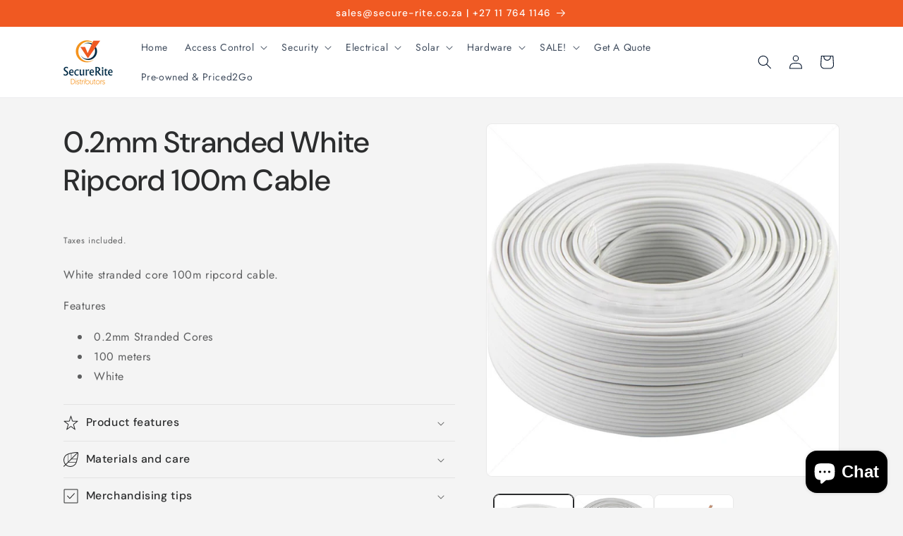

--- FILE ---
content_type: text/html; charset=utf-8
request_url: https://secure-rite.co.za/products/02-ripcord-100m
body_size: 40453
content:
<!doctype html>
<html class="js" lang="en">
  <head>
    <!-- Google Tag Manager -->
<script>(function(w,d,s,l,i){w[l]=w[l]||[];w[l].push({'gtm.start':
new Date().getTime(),event:'gtm.js'});var f=d.getElementsByTagName(s)[0],
j=d.createElement(s),dl=l!='dataLayer'?'&l='+l:'';j.async=true;j.src=
'https://www.googletagmanager.com/gtm.js?id='+i+dl;f.parentNode.insertBefore(j,f);
})(window,document,'script','dataLayer','GTM-T9FBDQGM');</script>
<!-- End Google Tag Manager -->
    <meta charset="utf-8">
    <meta http-equiv="X-UA-Compatible" content="IE=edge">
    <meta name="viewport" content="width=device-width,initial-scale=1">
    <meta name="theme-color" content="">
    <link rel="canonical" href="https://secure-rite.co.za/products/02-ripcord-100m"><link rel="icon" type="image/png" href="//secure-rite.co.za/cdn/shop/files/Favicon.png?crop=center&height=32&v=1613691447&width=32"><link rel="preconnect" href="https://fonts.shopifycdn.com" crossorigin><title>
      Ripcord Cable 0.2mm Stranded White 100m Security alarm Cables
 &ndash; SecureRite</title>

    
      <meta name="description" content="White stranded core 100m ripcord cable. Features 0.2mm Stranded Cores 100 meters White">
    

    

<meta property="og:site_name" content="SecureRite">
<meta property="og:url" content="https://secure-rite.co.za/products/02-ripcord-100m">
<meta property="og:title" content="Ripcord Cable 0.2mm Stranded White 100m Security alarm Cables">
<meta property="og:type" content="product">
<meta property="og:description" content="White stranded core 100m ripcord cable. Features 0.2mm Stranded Cores 100 meters White"><meta property="og:image" content="http://secure-rite.co.za/cdn/shop/products/ripcord-05mm-white-100m-bc_b743d0d9-1193-4ee7-a579-10fc3029c67a.jpg?v=1602250372">
  <meta property="og:image:secure_url" content="https://secure-rite.co.za/cdn/shop/products/ripcord-05mm-white-100m-bc_b743d0d9-1193-4ee7-a579-10fc3029c67a.jpg?v=1602250372">
  <meta property="og:image:width" content="800">
  <meta property="og:image:height" content="800"><meta property="og:price:amount" content="179.69">
  <meta property="og:price:currency" content="ZAR"><meta name="twitter:site" content="@https://x.com/SecureriteD"><meta name="twitter:card" content="summary_large_image">
<meta name="twitter:title" content="Ripcord Cable 0.2mm Stranded White 100m Security alarm Cables">
<meta name="twitter:description" content="White stranded core 100m ripcord cable. Features 0.2mm Stranded Cores 100 meters White">


    <script src="//secure-rite.co.za/cdn/shop/t/7/assets/constants.js?v=132983761750457495441727766711" defer="defer"></script>
    <script src="//secure-rite.co.za/cdn/shop/t/7/assets/pubsub.js?v=158357773527763999511727766713" defer="defer"></script>
    <script src="//secure-rite.co.za/cdn/shop/t/7/assets/global.js?v=88558128918567037191727766711" defer="defer"></script>
    <script src="//secure-rite.co.za/cdn/shop/t/7/assets/details-disclosure.js?v=13653116266235556501727766711" defer="defer"></script>
    <script src="//secure-rite.co.za/cdn/shop/t/7/assets/details-modal.js?v=25581673532751508451727766711" defer="defer"></script>
    <script src="//secure-rite.co.za/cdn/shop/t/7/assets/search-form.js?v=133129549252120666541727766713" defer="defer"></script><script src="//secure-rite.co.za/cdn/shop/t/7/assets/animations.js?v=88693664871331136111727766711" defer="defer"></script><script>window.performance && window.performance.mark && window.performance.mark('shopify.content_for_header.start');</script><meta name="google-site-verification" content="UIysBROozj9bbJidsAUG5tXOofh5EOwPhLRrLdvhUN0">
<meta id="shopify-digital-wallet" name="shopify-digital-wallet" content="/8970469472/digital_wallets/dialog">
<link rel="alternate" type="application/json+oembed" href="https://secure-rite.co.za/products/02-ripcord-100m.oembed">
<script async="async" src="/checkouts/internal/preloads.js?locale=en-ZA"></script>
<script id="shopify-features" type="application/json">{"accessToken":"dfe6d4052d935dbb2d82a45ace07c7e8","betas":["rich-media-storefront-analytics"],"domain":"secure-rite.co.za","predictiveSearch":true,"shopId":8970469472,"locale":"en"}</script>
<script>var Shopify = Shopify || {};
Shopify.shop = "securerite.myshopify.com";
Shopify.locale = "en";
Shopify.currency = {"active":"ZAR","rate":"1.0"};
Shopify.country = "ZA";
Shopify.theme = {"name":"Trade","id":145978130671,"schema_name":"Trade","schema_version":"15.1.0","theme_store_id":2699,"role":"main"};
Shopify.theme.handle = "null";
Shopify.theme.style = {"id":null,"handle":null};
Shopify.cdnHost = "secure-rite.co.za/cdn";
Shopify.routes = Shopify.routes || {};
Shopify.routes.root = "/";</script>
<script type="module">!function(o){(o.Shopify=o.Shopify||{}).modules=!0}(window);</script>
<script>!function(o){function n(){var o=[];function n(){o.push(Array.prototype.slice.apply(arguments))}return n.q=o,n}var t=o.Shopify=o.Shopify||{};t.loadFeatures=n(),t.autoloadFeatures=n()}(window);</script>
<script id="shop-js-analytics" type="application/json">{"pageType":"product"}</script>
<script defer="defer" async type="module" src="//secure-rite.co.za/cdn/shopifycloud/shop-js/modules/v2/client.init-shop-cart-sync_BN7fPSNr.en.esm.js"></script>
<script defer="defer" async type="module" src="//secure-rite.co.za/cdn/shopifycloud/shop-js/modules/v2/chunk.common_Cbph3Kss.esm.js"></script>
<script defer="defer" async type="module" src="//secure-rite.co.za/cdn/shopifycloud/shop-js/modules/v2/chunk.modal_DKumMAJ1.esm.js"></script>
<script type="module">
  await import("//secure-rite.co.za/cdn/shopifycloud/shop-js/modules/v2/client.init-shop-cart-sync_BN7fPSNr.en.esm.js");
await import("//secure-rite.co.za/cdn/shopifycloud/shop-js/modules/v2/chunk.common_Cbph3Kss.esm.js");
await import("//secure-rite.co.za/cdn/shopifycloud/shop-js/modules/v2/chunk.modal_DKumMAJ1.esm.js");

  window.Shopify.SignInWithShop?.initShopCartSync?.({"fedCMEnabled":true,"windoidEnabled":true});

</script>
<script>(function() {
  var isLoaded = false;
  function asyncLoad() {
    if (isLoaded) return;
    isLoaded = true;
    var urls = ["https:\/\/awpn.estore2app.com\/shopify-assets\/shopify.js?shop=securerite.myshopify.com","https:\/\/sales-pop.carecart.io\/lib\/salesnotifier.js?shop=securerite.myshopify.com","https:\/\/cdn.enhencer.com\/scripts\/shopify_v2.js?token=665435477dbbb9ab9b401e5f\u0026shop=securerite.myshopify.com","https:\/\/cdn.hextom.com\/js\/eventpromotionbar.js?shop=securerite.myshopify.com"];
    for (var i = 0; i < urls.length; i++) {
      var s = document.createElement('script');
      s.type = 'text/javascript';
      s.async = true;
      s.src = urls[i];
      var x = document.getElementsByTagName('script')[0];
      x.parentNode.insertBefore(s, x);
    }
  };
  if(window.attachEvent) {
    window.attachEvent('onload', asyncLoad);
  } else {
    window.addEventListener('load', asyncLoad, false);
  }
})();</script>
<script id="__st">var __st={"a":8970469472,"offset":7200,"reqid":"8fabb2a4-c6a1-4ed5-b639-11570e92d645-1770145477","pageurl":"secure-rite.co.za\/products\/02-ripcord-100m","u":"8357aef69497","p":"product","rtyp":"product","rid":2082867150944};</script>
<script>window.ShopifyPaypalV4VisibilityTracking = true;</script>
<script id="captcha-bootstrap">!function(){'use strict';const t='contact',e='account',n='new_comment',o=[[t,t],['blogs',n],['comments',n],[t,'customer']],c=[[e,'customer_login'],[e,'guest_login'],[e,'recover_customer_password'],[e,'create_customer']],r=t=>t.map((([t,e])=>`form[action*='/${t}']:not([data-nocaptcha='true']) input[name='form_type'][value='${e}']`)).join(','),a=t=>()=>t?[...document.querySelectorAll(t)].map((t=>t.form)):[];function s(){const t=[...o],e=r(t);return a(e)}const i='password',u='form_key',d=['recaptcha-v3-token','g-recaptcha-response','h-captcha-response',i],f=()=>{try{return window.sessionStorage}catch{return}},m='__shopify_v',_=t=>t.elements[u];function p(t,e,n=!1){try{const o=window.sessionStorage,c=JSON.parse(o.getItem(e)),{data:r}=function(t){const{data:e,action:n}=t;return t[m]||n?{data:e,action:n}:{data:t,action:n}}(c);for(const[e,n]of Object.entries(r))t.elements[e]&&(t.elements[e].value=n);n&&o.removeItem(e)}catch(o){console.error('form repopulation failed',{error:o})}}const l='form_type',E='cptcha';function T(t){t.dataset[E]=!0}const w=window,h=w.document,L='Shopify',v='ce_forms',y='captcha';let A=!1;((t,e)=>{const n=(g='f06e6c50-85a8-45c8-87d0-21a2b65856fe',I='https://cdn.shopify.com/shopifycloud/storefront-forms-hcaptcha/ce_storefront_forms_captcha_hcaptcha.v1.5.2.iife.js',D={infoText:'Protected by hCaptcha',privacyText:'Privacy',termsText:'Terms'},(t,e,n)=>{const o=w[L][v],c=o.bindForm;if(c)return c(t,g,e,D).then(n);var r;o.q.push([[t,g,e,D],n]),r=I,A||(h.body.append(Object.assign(h.createElement('script'),{id:'captcha-provider',async:!0,src:r})),A=!0)});var g,I,D;w[L]=w[L]||{},w[L][v]=w[L][v]||{},w[L][v].q=[],w[L][y]=w[L][y]||{},w[L][y].protect=function(t,e){n(t,void 0,e),T(t)},Object.freeze(w[L][y]),function(t,e,n,w,h,L){const[v,y,A,g]=function(t,e,n){const i=e?o:[],u=t?c:[],d=[...i,...u],f=r(d),m=r(i),_=r(d.filter((([t,e])=>n.includes(e))));return[a(f),a(m),a(_),s()]}(w,h,L),I=t=>{const e=t.target;return e instanceof HTMLFormElement?e:e&&e.form},D=t=>v().includes(t);t.addEventListener('submit',(t=>{const e=I(t);if(!e)return;const n=D(e)&&!e.dataset.hcaptchaBound&&!e.dataset.recaptchaBound,o=_(e),c=g().includes(e)&&(!o||!o.value);(n||c)&&t.preventDefault(),c&&!n&&(function(t){try{if(!f())return;!function(t){const e=f();if(!e)return;const n=_(t);if(!n)return;const o=n.value;o&&e.removeItem(o)}(t);const e=Array.from(Array(32),(()=>Math.random().toString(36)[2])).join('');!function(t,e){_(t)||t.append(Object.assign(document.createElement('input'),{type:'hidden',name:u})),t.elements[u].value=e}(t,e),function(t,e){const n=f();if(!n)return;const o=[...t.querySelectorAll(`input[type='${i}']`)].map((({name:t})=>t)),c=[...d,...o],r={};for(const[a,s]of new FormData(t).entries())c.includes(a)||(r[a]=s);n.setItem(e,JSON.stringify({[m]:1,action:t.action,data:r}))}(t,e)}catch(e){console.error('failed to persist form',e)}}(e),e.submit())}));const S=(t,e)=>{t&&!t.dataset[E]&&(n(t,e.some((e=>e===t))),T(t))};for(const o of['focusin','change'])t.addEventListener(o,(t=>{const e=I(t);D(e)&&S(e,y())}));const B=e.get('form_key'),M=e.get(l),P=B&&M;t.addEventListener('DOMContentLoaded',(()=>{const t=y();if(P)for(const e of t)e.elements[l].value===M&&p(e,B);[...new Set([...A(),...v().filter((t=>'true'===t.dataset.shopifyCaptcha))])].forEach((e=>S(e,t)))}))}(h,new URLSearchParams(w.location.search),n,t,e,['guest_login'])})(!0,!0)}();</script>
<script integrity="sha256-4kQ18oKyAcykRKYeNunJcIwy7WH5gtpwJnB7kiuLZ1E=" data-source-attribution="shopify.loadfeatures" defer="defer" src="//secure-rite.co.za/cdn/shopifycloud/storefront/assets/storefront/load_feature-a0a9edcb.js" crossorigin="anonymous"></script>
<script data-source-attribution="shopify.dynamic_checkout.dynamic.init">var Shopify=Shopify||{};Shopify.PaymentButton=Shopify.PaymentButton||{isStorefrontPortableWallets:!0,init:function(){window.Shopify.PaymentButton.init=function(){};var t=document.createElement("script");t.src="https://secure-rite.co.za/cdn/shopifycloud/portable-wallets/latest/portable-wallets.en.js",t.type="module",document.head.appendChild(t)}};
</script>
<script data-source-attribution="shopify.dynamic_checkout.buyer_consent">
  function portableWalletsHideBuyerConsent(e){var t=document.getElementById("shopify-buyer-consent"),n=document.getElementById("shopify-subscription-policy-button");t&&n&&(t.classList.add("hidden"),t.setAttribute("aria-hidden","true"),n.removeEventListener("click",e))}function portableWalletsShowBuyerConsent(e){var t=document.getElementById("shopify-buyer-consent"),n=document.getElementById("shopify-subscription-policy-button");t&&n&&(t.classList.remove("hidden"),t.removeAttribute("aria-hidden"),n.addEventListener("click",e))}window.Shopify?.PaymentButton&&(window.Shopify.PaymentButton.hideBuyerConsent=portableWalletsHideBuyerConsent,window.Shopify.PaymentButton.showBuyerConsent=portableWalletsShowBuyerConsent);
</script>
<script data-source-attribution="shopify.dynamic_checkout.cart.bootstrap">document.addEventListener("DOMContentLoaded",(function(){function t(){return document.querySelector("shopify-accelerated-checkout-cart, shopify-accelerated-checkout")}if(t())Shopify.PaymentButton.init();else{new MutationObserver((function(e,n){t()&&(Shopify.PaymentButton.init(),n.disconnect())})).observe(document.body,{childList:!0,subtree:!0})}}));
</script>
<script id="sections-script" data-sections="header" defer="defer" src="//secure-rite.co.za/cdn/shop/t/7/compiled_assets/scripts.js?v=1881"></script>
<script>window.performance && window.performance.mark && window.performance.mark('shopify.content_for_header.end');</script>


    <style data-shopify>
      @font-face {
  font-family: Jost;
  font-weight: 400;
  font-style: normal;
  font-display: swap;
  src: url("//secure-rite.co.za/cdn/fonts/jost/jost_n4.d47a1b6347ce4a4c9f437608011273009d91f2b7.woff2") format("woff2"),
       url("//secure-rite.co.za/cdn/fonts/jost/jost_n4.791c46290e672b3f85c3d1c651ef2efa3819eadd.woff") format("woff");
}

      @font-face {
  font-family: Jost;
  font-weight: 700;
  font-style: normal;
  font-display: swap;
  src: url("//secure-rite.co.za/cdn/fonts/jost/jost_n7.921dc18c13fa0b0c94c5e2517ffe06139c3615a3.woff2") format("woff2"),
       url("//secure-rite.co.za/cdn/fonts/jost/jost_n7.cbfc16c98c1e195f46c536e775e4e959c5f2f22b.woff") format("woff");
}

      @font-face {
  font-family: Jost;
  font-weight: 400;
  font-style: italic;
  font-display: swap;
  src: url("//secure-rite.co.za/cdn/fonts/jost/jost_i4.b690098389649750ada222b9763d55796c5283a5.woff2") format("woff2"),
       url("//secure-rite.co.za/cdn/fonts/jost/jost_i4.fd766415a47e50b9e391ae7ec04e2ae25e7e28b0.woff") format("woff");
}

      @font-face {
  font-family: Jost;
  font-weight: 700;
  font-style: italic;
  font-display: swap;
  src: url("//secure-rite.co.za/cdn/fonts/jost/jost_i7.d8201b854e41e19d7ed9b1a31fe4fe71deea6d3f.woff2") format("woff2"),
       url("//secure-rite.co.za/cdn/fonts/jost/jost_i7.eae515c34e26b6c853efddc3fc0c552e0de63757.woff") format("woff");
}

      @font-face {
  font-family: "DM Sans";
  font-weight: 500;
  font-style: normal;
  font-display: swap;
  src: url("//secure-rite.co.za/cdn/fonts/dm_sans/dmsans_n5.8a0f1984c77eb7186ceb87c4da2173ff65eb012e.woff2") format("woff2"),
       url("//secure-rite.co.za/cdn/fonts/dm_sans/dmsans_n5.9ad2e755a89e15b3d6c53259daad5fc9609888e6.woff") format("woff");
}


      
        :root,
        .color-scheme-1 {
          --color-background: 244,244,244;
        
          --gradient-background: #f4f4f4;
        

        

        --color-foreground: 43,44,45;
        --color-background-contrast: 180,180,180;
        --color-shadow: 0,17,40;
        --color-button: 240,89,34;
        --color-button-text: 255,255,255;
        --color-secondary-button: 244,244,244;
        --color-secondary-button-text: 0,17,40;
        --color-link: 0,17,40;
        --color-badge-foreground: 43,44,45;
        --color-badge-background: 244,244,244;
        --color-badge-border: 43,44,45;
        --payment-terms-background-color: rgb(244 244 244);
      }
      
        
        .color-scheme-2 {
          --color-background: 255,255,255;
        
          --gradient-background: #ffffff;
        

        

        --color-foreground: 38,38,38;
        --color-background-contrast: 191,191,191;
        --color-shadow: 0,17,40;
        --color-button: 121,112,104;
        --color-button-text: 255,255,255;
        --color-secondary-button: 255,255,255;
        --color-secondary-button-text: 121,117,114;
        --color-link: 121,117,114;
        --color-badge-foreground: 38,38,38;
        --color-badge-background: 255,255,255;
        --color-badge-border: 38,38,38;
        --payment-terms-background-color: rgb(255 255 255);
      }
      
        
        .color-scheme-3 {
          --color-background: 240,89,34;
        
          --gradient-background: #f05922;
        

        

        --color-foreground: 255,255,255;
        --color-background-contrast: 137,43,9;
        --color-shadow: 0,17,40;
        --color-button: 253,253,253;
        --color-button-text: 38,38,38;
        --color-secondary-button: 240,89,34;
        --color-secondary-button-text: 84,72,60;
        --color-link: 84,72,60;
        --color-badge-foreground: 255,255,255;
        --color-badge-background: 240,89,34;
        --color-badge-border: 255,255,255;
        --payment-terms-background-color: rgb(240 89 34);
      }
      
        
        .color-scheme-4 {
          --color-background: 255,255,255;
        
          --gradient-background: #ffffff;
        

        

        --color-foreground: 0,17,40;
        --color-background-contrast: 191,191,191;
        --color-shadow: 0,17,40;
        --color-button: 240,89,34;
        --color-button-text: 255,255,255;
        --color-secondary-button: 255,255,255;
        --color-secondary-button-text: 255,255,255;
        --color-link: 255,255,255;
        --color-badge-foreground: 0,17,40;
        --color-badge-background: 255,255,255;
        --color-badge-border: 0,17,40;
        --payment-terms-background-color: rgb(255 255 255);
      }
      
        
        .color-scheme-5 {
          --color-background: 240,89,34;
        
          --gradient-background: #f05922;
        

        

        --color-foreground: 255,255,255;
        --color-background-contrast: 137,43,9;
        --color-shadow: 0,17,40;
        --color-button: 183,172,162;
        --color-button-text: 38,38,38;
        --color-secondary-button: 240,89,34;
        --color-secondary-button-text: 255,255,255;
        --color-link: 255,255,255;
        --color-badge-foreground: 255,255,255;
        --color-badge-background: 240,89,34;
        --color-badge-border: 255,255,255;
        --payment-terms-background-color: rgb(240 89 34);
      }
      
        
        .color-scheme-f48d2cef-24da-4f35-89a9-2b6ac2281137 {
          --color-background: 0,17,40;
        
          --gradient-background: #001128;
        

        

        --color-foreground: 244,244,244;
        --color-background-contrast: 40,131,255;
        --color-shadow: 0,17,40;
        --color-button: 249,169,13;
        --color-button-text: 255,255,255;
        --color-secondary-button: 0,17,40;
        --color-secondary-button-text: 0,17,40;
        --color-link: 0,17,40;
        --color-badge-foreground: 244,244,244;
        --color-badge-background: 0,17,40;
        --color-badge-border: 244,244,244;
        --payment-terms-background-color: rgb(0 17 40);
      }
      

      body, .color-scheme-1, .color-scheme-2, .color-scheme-3, .color-scheme-4, .color-scheme-5, .color-scheme-f48d2cef-24da-4f35-89a9-2b6ac2281137 {
        color: rgba(var(--color-foreground), 0.75);
        background-color: rgb(var(--color-background));
      }

      :root {
        --font-body-family: Jost, sans-serif;
        --font-body-style: normal;
        --font-body-weight: 400;
        --font-body-weight-bold: 700;

        --font-heading-family: "DM Sans", sans-serif;
        --font-heading-style: normal;
        --font-heading-weight: 500;

        --font-body-scale: 1.0;
        --font-heading-scale: 1.05;

        --media-padding: px;
        --media-border-opacity: 0.05;
        --media-border-width: 1px;
        --media-radius: 8px;
        --media-shadow-opacity: 0.0;
        --media-shadow-horizontal-offset: 0px;
        --media-shadow-vertical-offset: 4px;
        --media-shadow-blur-radius: 5px;
        --media-shadow-visible: 0;

        --page-width: 120rem;
        --page-width-margin: 0rem;

        --product-card-image-padding: 1.2rem;
        --product-card-corner-radius: 0.8rem;
        --product-card-text-alignment: left;
        --product-card-border-width: 0.0rem;
        --product-card-border-opacity: 0.1;
        --product-card-shadow-opacity: 0.0;
        --product-card-shadow-visible: 0;
        --product-card-shadow-horizontal-offset: 0.0rem;
        --product-card-shadow-vertical-offset: 0.4rem;
        --product-card-shadow-blur-radius: 0.5rem;

        --collection-card-image-padding: 0.0rem;
        --collection-card-corner-radius: 0.8rem;
        --collection-card-text-alignment: left;
        --collection-card-border-width: 0.0rem;
        --collection-card-border-opacity: 0.1;
        --collection-card-shadow-opacity: 0.0;
        --collection-card-shadow-visible: 0;
        --collection-card-shadow-horizontal-offset: 0.0rem;
        --collection-card-shadow-vertical-offset: 0.4rem;
        --collection-card-shadow-blur-radius: 0.5rem;

        --blog-card-image-padding: 0.0rem;
        --blog-card-corner-radius: 0.8rem;
        --blog-card-text-alignment: left;
        --blog-card-border-width: 0.0rem;
        --blog-card-border-opacity: 0.1;
        --blog-card-shadow-opacity: 0.0;
        --blog-card-shadow-visible: 0;
        --blog-card-shadow-horizontal-offset: 0.0rem;
        --blog-card-shadow-vertical-offset: 0.4rem;
        --blog-card-shadow-blur-radius: 0.5rem;

        --badge-corner-radius: 4.0rem;

        --popup-border-width: 1px;
        --popup-border-opacity: 0.1;
        --popup-corner-radius: 8px;
        --popup-shadow-opacity: 0.05;
        --popup-shadow-horizontal-offset: 0px;
        --popup-shadow-vertical-offset: 4px;
        --popup-shadow-blur-radius: 5px;

        --drawer-border-width: 1px;
        --drawer-border-opacity: 0.1;
        --drawer-shadow-opacity: 0.0;
        --drawer-shadow-horizontal-offset: 0px;
        --drawer-shadow-vertical-offset: 4px;
        --drawer-shadow-blur-radius: 5px;

        --spacing-sections-desktop: 0px;
        --spacing-sections-mobile: 0px;

        --grid-desktop-vertical-spacing: 12px;
        --grid-desktop-horizontal-spacing: 12px;
        --grid-mobile-vertical-spacing: 6px;
        --grid-mobile-horizontal-spacing: 6px;

        --text-boxes-border-opacity: 0.1;
        --text-boxes-border-width: 0px;
        --text-boxes-radius: 8px;
        --text-boxes-shadow-opacity: 0.0;
        --text-boxes-shadow-visible: 0;
        --text-boxes-shadow-horizontal-offset: 0px;
        --text-boxes-shadow-vertical-offset: 4px;
        --text-boxes-shadow-blur-radius: 5px;

        --buttons-radius: 6px;
        --buttons-radius-outset: 7px;
        --buttons-border-width: 1px;
        --buttons-border-opacity: 1.0;
        --buttons-shadow-opacity: 0.0;
        --buttons-shadow-visible: 0;
        --buttons-shadow-horizontal-offset: 0px;
        --buttons-shadow-vertical-offset: 4px;
        --buttons-shadow-blur-radius: 5px;
        --buttons-border-offset: 0.3px;

        --inputs-radius: 6px;
        --inputs-border-width: 1px;
        --inputs-border-opacity: 0.55;
        --inputs-shadow-opacity: 0.0;
        --inputs-shadow-horizontal-offset: 0px;
        --inputs-margin-offset: 0px;
        --inputs-shadow-vertical-offset: 4px;
        --inputs-shadow-blur-radius: 5px;
        --inputs-radius-outset: 7px;

        --variant-pills-radius: 40px;
        --variant-pills-border-width: 1px;
        --variant-pills-border-opacity: 0.55;
        --variant-pills-shadow-opacity: 0.0;
        --variant-pills-shadow-horizontal-offset: 0px;
        --variant-pills-shadow-vertical-offset: 4px;
        --variant-pills-shadow-blur-radius: 5px;
      }

      *,
      *::before,
      *::after {
        box-sizing: inherit;
      }

      html {
        box-sizing: border-box;
        font-size: calc(var(--font-body-scale) * 62.5%);
        height: 100%;
      }

      body {
        display: grid;
        grid-template-rows: auto auto 1fr auto;
        grid-template-columns: 100%;
        min-height: 100%;
        margin: 0;
        font-size: 1.5rem;
        letter-spacing: 0.06rem;
        line-height: calc(1 + 0.8 / var(--font-body-scale));
        font-family: var(--font-body-family);
        font-style: var(--font-body-style);
        font-weight: var(--font-body-weight);
      }

      @media screen and (min-width: 750px) {
        body {
          font-size: 1.6rem;
        }
      }
    </style>

    <link href="//secure-rite.co.za/cdn/shop/t/7/assets/base.css?v=94266557971103095941727766711" rel="stylesheet" type="text/css" media="all" />
    <link rel="stylesheet" href="//secure-rite.co.za/cdn/shop/t/7/assets/component-cart-items.css?v=123238115697927560811727766711" media="print" onload="this.media='all'">
      <link rel="preload" as="font" href="//secure-rite.co.za/cdn/fonts/jost/jost_n4.d47a1b6347ce4a4c9f437608011273009d91f2b7.woff2" type="font/woff2" crossorigin>
      

      <link rel="preload" as="font" href="//secure-rite.co.za/cdn/fonts/dm_sans/dmsans_n5.8a0f1984c77eb7186ceb87c4da2173ff65eb012e.woff2" type="font/woff2" crossorigin>
      
<link
        rel="stylesheet"
        href="//secure-rite.co.za/cdn/shop/t/7/assets/component-predictive-search.css?v=118923337488134913561727766711"
        media="print"
        onload="this.media='all'"
      ><script>
      if (Shopify.designMode) {
        document.documentElement.classList.add('shopify-design-mode');
      }
    </script>
    <meta name="google-site-verification" content="UIysBROozj9bbJidsAUG5tXOofh5EOwPhLRrLdvhUN0" />
  <!-- BEGIN app block: shopify://apps/1clickpopup/blocks/main/233742b9-16cb-4f75-9de7-3fe92c29fdff --><script>
  window.OneClickPopup = {}
  
</script>
<script src="https://cdn.shopify.com/extensions/019c1cfe-132f-7eda-9c86-6e703ba7986c/1click-popup-53/assets/1click-popup-snippet.js" async></script>


<!-- END app block --><!-- BEGIN app block: shopify://apps/massy/blocks/massy-app-embed/755249cf-b2d3-401e-a5e9-91307113bce4 --><!-- BEGIN app snippet: massy-script -->



<script>
  (function() {
    const shopId = '8970469472';
    const shopUrl = "https:\/\/secure-rite.co.za";
    const template = 'product'
    const selectedOrFirstAvailableVariantId = '19220719599712';
    const products = 
  
  
  
  [
    {"id":2082867150944,"handle":"02-ripcord-100m","tags":["Alarm Essentials","Cables","Security Essentials"],"images":["\/\/secure-rite.co.za\/cdn\/shop\/products\/ripcord-05mm-white-100m-bc_b743d0d9-1193-4ee7-a579-10fc3029c67a.jpg?v=1602250372","\/\/secure-rite.co.za\/cdn\/shop\/products\/ripcord-05mm-white-100m-bc_1_75dce294-107d-4a82-97fc-bc3ea53f2878.jpg?v=1602250377","\/\/secure-rite.co.za\/cdn\/shop\/products\/729.jpg?v=1569231900"],"featured_image":"\/\/secure-rite.co.za\/cdn\/shop\/products\/ripcord-05mm-white-100m-bc_b743d0d9-1193-4ee7-a579-10fc3029c67a.jpg?v=1602250372","options":[{"name":"Title"}],"variants":[{"id":19220719599712,"title":"Default Title","available":true,"featured_image":{"src":null},"price":17969,"compare_at_price":null,"unit_price":null,"unit_price_measurement":undefined}]}
    
  ]
;
    const cart = {"note":null,"attributes":{},"original_total_price":0,"total_price":0,"total_discount":0,"total_weight":0.0,"item_count":0,"items":[],"requires_shipping":false,"currency":"ZAR","items_subtotal_price":0,"cart_level_discount_applications":[],"checkout_charge_amount":0};
    const customer =undefined;
    const market = "837517551";
    const currencyCodeEnabled = true;
    const moneyWithCurrency = "R 1,234.56";
    const money = "R 1,234.56";
    const locales = {};
    const assetUrl = "https://cdn.shopify.com/extensions/019c2289-c30d-74fa-b1ca-635d19dc1fd5/massy-wholesale-b2b-pricing-397/assets/massy_asset_placeholder.css";
    const shop =[["version","shop","timezone","appFeatures"],[[["time"],["2026-01-30T14:05:24.352+07:00"]],[["appId","discountTitle","allowDiscountCode","allowCombine","combinePriority","useShopifyFunction","isShopifyPlus","storefrontAccessToken","timeFormat","lockTimezone","applyDst","masterdataHash"],["191167004673",null,1,0,[1,2],1,0,"814fac1cfc8b3d4d5218ca3ed085953e",0,0,0,"049eb76f06e8383481a0c4192195b5cf"]],[["timezone","gmtOffset"],["Africa/Johannesburg",7200]],[[],[]]]];
    const pricingRules =[["version","pricingRules","customPricings","appliedCollections","appliedCustomers","appliedCustomerTags","appliedMarkets","appliedProducts","appliedProductTags","appliedProductVariants"],[[["time"],["2026-02-03T15:31:23.707+07:00"]],[["id","pricingRuleType","priority","enableStartDate","enableEndDate","startAt","endAt","discountSettingType","applyLevel","applyMarketType","excludeMarketType","applyCustomerType","excludeCustomerType","applyProductType","excludeProductType","displayTableType","discountTitle","tax"],[9978,1,0,0,0,1769154925,1769154925,1,2,1,0,3,0,5,0,0,"Trade Discount",0,10173,1,1,0,0,1769416473,1769416473,1,2,1,0,3,0,2,0,0,"Trade Discount",0]],[["id","discountType","discountValue","priority","quantityFrom","quantityTo","ruleId"],[15595,1,2,0,0,0,9978,15892,1,3,0,0,0,10173]],[[],[]],[[],[]],[["type","name","ruleId"],[1,"installers",9978,1,"installers",10173]],[[],[]],[["type","sProductId","ruleId"],[1,"8086014853359",10173,1,"8086013575407",10173,1,"8086004105455",10173,1,"7596042551535",10173,1,"8086005580015",10173,1,"8086011543791",10173,1,"8149587689711",10173,1,"7661672399087",10173,1,"8952903565551",10173,1,"2082866987104",10173,1,"6917079335064",10173,1,"4530400624736",10173,1,"2082867740768",10173]],[["type","name","ruleId"],[1,"installer price",9978]],[[],[]]]];
    const orderLimits =[["version","orderLimits","appliedCollections","appliedCustomers","appliedCustomerTags","appliedMarkets","appliedProducts","appliedProductTags","appliedProductVariants"],[[["time"],["2026-01-23T01:20:13.768+07:00"]],[[],[]],[[],[]],[[],[]],[[],[]],[[],[]],[[],[]],[[],[]],[[],[]]]];
    const netPayments =[["version","netPayments","appliedCollections","appliedCustomers","appliedCustomerTags","appliedMarkets","appliedProducts","appliedProductTags","appliedProductVariants"],[[["time"],["2026-01-23T01:20:14.119+07:00"]],[[],[]],[[],[]],[[],[]],[[],[]],[[],[]],[[],[]],[[],[]],[[],[]]]];
    const taxDisplays =[["version","taxDisplays","appliedCollections","appliedCustomers","appliedCustomerTags","appliedMarkets","appliedProducts","appliedProductTags","appliedProductVariants"],[[["time"],["2026-01-23T01:20:14.565+07:00"]],[[],[]],[[],[]],[[],[]],[[],[]],[[],[]],[[],[]],[[],[]],[[],[]]]];
    const shippingRates =[["version","shippingRates","shippingValues","appliedCollections","appliedCustomers","appliedCustomerTags","appliedMarkets","appliedProducts","appliedProductTags","appliedProductVariants"],[[["time"],["2026-01-23T01:20:14.765+07:00"]],[[],[]],[[],[]],[[],[]],[[],[]],[[],[]],[[],[]],[[],[]],[[],[]],[[],[]]]];
    const widgets ={"version":1769162645,"widget":{"id":3161,"shopId":3165,"data":{"netPayment":{"font":"default","buttonColor":"#DEF0FE","buttonWidth":"150px","buttonHeight":"40px","buttonTextSize":"14px","buttonAlignment":0,"buttonTextColor":"#0063F2","buttonBorderRadius":"8px"},"orderLimit":{"font":"default","textSize":"14","textColor":"#303030","textWarningColor":"#8E1F0B"},"taxDisplay":{"taxLabel":{"regularPriceOnly":0,"regularAndCustomPrice":[0,0],"compareAtAndRegularPrice":[0,0]}},"discountCode":{"font":"default","headerTextSize":"20","headerTextColor":"#303030","discountCodeColor":"#303030","primaryButtonColor":"#0063F2","headerBackgroundColor":"#DEF0FE","primaryButtonTextColor":"#FFFFFF"},"customPricing":{"font":"default","badgeShow":1,"timerShow":0,"priceDisplay":2,"badgeFontSize":"0px","priceFontSize":"14","timerDuration":1800,"timerFontSize":"14","badgeTextColor":"#FFFFFF","priceTextColor":"#001128","timerTextColor":"#F05922","badgeBorderRadius":"8","timerBorderRadius":"8","badgeBackgroundColor":"#0063F2","timerBackgroundColor":"#E0F0FF","badgeRoundingPrecision":2},"volumeDiscount":{"font":"default","textSize":"14","textColor":"#303030","timerShow":0,"borderColor":"#0063F2","borderRadius":"8","dividerColor":"#EBEBEB","rangeDisplay":0,"timerDuration":1800,"timerFontSize":"14","headerTextSize":"14","textColorClick":"#175BCC","textColorHover":"#0063F2","timerTextColor":"#0063F2","headerTextColor":"#303030","clickInteraction":0,"textColorDiscount":"#0063F2","timerBorderRadius":"8","timerBackgroundColor":"#E0F0FF","headerBackgroundColor":"#DEF0FE"}}},"widgetLocalizations":[{"id":3307,"shopId":3165,"shopWidgetId":3161,"locale":"en","text":{"net_payment":{"net_payment_term":"Your payment is due on","pay_later_button":"Pay later","order_confirmation_title":"Thanks for your order!","order_confirmation_description":"We have received your order and will begin preparing it for shipment."},"order_limit":{"order_maximum_spend":"Please select maximum spend of {max_spend} for this order.","order_minimum_spend":"Please select minimum spend of {min_spend} for this order.","product_maximum_spend":"Please select maximum spend of {max_spend}.","product_minimum_spend":"Please select minimum spend of {min_spend}.","order_maximum_quantity":"Please select maximum of {max_quantity} products for this order.","order_minimum_quantity":"Please select minimum of {min_quantity} products for this order.","collection_maximum_spend":"Please select maximum spend of {max_spend} from this collection.","collection_minimum_spend":"Please select minimum spend of {min_spend} from this collection.","product_maximum_quantity":"Please select maximum of {max_quantity} products.","product_minimum_quantity":"Please select minimum of {min_quantity} products.","product_quantity_multiples":"Please select a quantity in multiples of {quantity_multiples}.","collection_maximum_quantity":"Please select maximum of {max_quantity} products from this collection.","collection_minimum_quantity":"Please select minimum of {min_quantity} products from this collection.","order_minimum_maximum_spend":"Please select minimum spend of {min_spend} and maximum spend of {max_spend} for this order.","product_minimum_maximum_spend":"Please select minimum spend of {min_spend} and maximum spend of{max_spend}.","order_minimum_maximum_quantity":"Please select minimum of {min_quantity} and maximum of {max_quantity} products for this order.","collection_minimum_maximum_spend":"Please select minimum spend of {min_spend} and maximum spend of {max_spend} from this collection.","product_minimum_maximum_quantity":"Please select minimum of {min_quantity} and maximum of {max_quantity} products.","collection_minimum_maximum_quantity":"Please select minimum of {min_quantity} and maximum of {max_quantity} products from this collection."},"tax_display":{"exclusive_text":"Tax excl.","inclusive_text":"Tax incl."},"discount_code":{"apply_button":"Apply","error_message":"Couldn't apply discount code, please try a different one.","success_message":"Discount code applied successfully.","discount_code_name":"{discount_code}: {discount_value} OFF","view_discount_code":"View discount code","discount_code_header":"Discount code","enter_code_placeholder":"Enter a discount code","unavailable_discount_code":"Discount code is no longer available."},"custom_pricing":{"badge_text":"Save {amount}","timer_text":"Offer ends in {time}"},"volume_discount":{"timer_text":"Offer ends in {time}","total_header":"Total","amount_header":"Amount","discount_header":"Discount","quantity_header":"Quantity","price_per_item_header":"Price per item"}}}]};
    const themeSettings ={"version":"2026-02-03T18:22:25.352+07:00","themes":[{"id":1,"storeId":null,"name":"default"},{"id":2,"storeId":887,"name":"dawn"},{"id":3,"storeId":2699,"name":"trade"},{"id":110,"storeId":796,"name":"debut"}],"themeSettings":[{"id":10001,"type":0,"themeId":1,"data":{}},{"id":10101,"type":1,"themeId":1,"data":{"enabled":true,"container":".massy-cart,cart-items,form.cart,.shopify-section.cart-section,.cart-section","orderLimit":{"containers":[{"selector":"form[action*=\"/cart\"]"}],"hideElements":null},"pricingRule":{"containers":[{"type":"custom-pricing","selector":".massy-cart-total-price,.cart__total>strong,.totals__total-value,.totals__subtotal-value,.cart__subtotal,.cart-total .amount"}],"hideElements":".massy-cart-total-price,.cart__total>strong,.totals__total-value,.totals__subtotal-value,.cart__subtotal,.cart-total .amount"},"discountCode":{"selector":".cart__footer"},"checkOutButton":".massy-cart-checkout-button,button#checkout,button[name=checkout]"}},{"id":10201,"type":2,"themeId":1,"data":{"enabled":true,"quantity":"input[name=\"updates[]\"]","container":".massy-cart-item,.cart-item,.cart-form-item,tr.cart__row,.cart-items tr[id*=CartItem]","orderLimit":{"containers":[{"selector":".cart-item__quantity"}],"hideElements":null},"pricingRule":{"containers":[{"type":"custom-pricing","selector":".massy-cart-item-price,.element--hide-on-small,.cart-item__details>div,td.cart__table-cell--price>span,.product-subtotal .unit-price","showUnitPrice":1},{"type":"custom-pricing","selector":".massy-cart-item-total-price,.cart-item__total,.cart-item__price-wrapper>span,td.cart__table-cell--line-price>span,.product-subtotal .amount"}],"hideElements":".massy-cart-item-price,.element--hide-on-small,.cart-item__details>div,td.cart__table-cell--price>span,.product-subtotal .unit-price,.massy-cart-item-total-price,.cart-item__total,.cart-item__price-wrapper>span,td.cart__table-cell--line-price>span,.product-subtotal .amount"},"quantityAttribute":null,"quantityContainer":null}},{"id":10301,"type":3,"themeId":1,"data":{"enabled":true,"container":".massy-cart-drawer,cart-drawer,aside#cart,#site-cart-sidebar,.cart-item","orderLimit":{"containers":[{"selector":["cart-drawer-items,form[action*=\"/cart\"",0]}],"hideElements":null},"pricingRule":{"containers":[{"type":"custom-pricing","selector":".massy-cart-drawer-total-price,.totals__total-value,.totals__subtotal-value,.cart-total .amount,.cart__total>strong"}],"hideElements":".massy-cart-drawer-total-price,.totals__total-value,.totals__subtotal-value,.cart-total .amount,.cart__total>strong"},"discountCode":{"selector":".cart__footer"},"checkOutButton":".massy-cart-drawer-checkout-button,button[name=checkout]"}},{"id":10401,"type":4,"themeId":1,"data":{"enabled":true,"quantity":"input[name=\"updates[]\"]","container":".massy-cart-item,.cart-item,.product-cart-item","orderLimit":{"containers":[{"selector":".cart-item__quantity"}],"hideElements":null},"pricingRule":{"containers":[{"type":"custom-pricing","selector":".massy-cart-item-price.cart-item__details>div,.product-cart-item-price .unit-price","showUnitPrice":1},{"type":"custom-pricing","selector":".massy-cart-item-total-price,.cart-item__price-wrapper>span,.product-cart-item-price .amount,.cart-item__price>strong"}],"hideElements":".massy-cart-item-price.cart-item__details>div,.product-cart-item-price .unit-price,.massy-cart-item-total-price,.cart-item__price-wrapper>span,.product-cart-item-price .amount,.cart-item__price>strong"},"quantityAttribute":null,"quantityContainer":null}},{"id":10501,"type":5,"themeId":1,"data":{"form":"form[action*=\"/cart/add\"]:not(.installment):not([id*=installment]):not(.js-instalments-form)","enabled":true,"variant":"input[name=\"id\"],select[name=\"id\"],#formVariantId","quantity":"input[name=quantity]","container":".product_details_info,.product-detail,.product:not(title):not(body),.product-single,.product-single__meta,div[data-product-featured],product-info,section[data-section-type=\"product\"],section.product--container,section.product-section,#main-product,form[action*=\"/cart/add\"]:not(.installment):not([id*=installment]):not(.js-instalments-form)","productId":"input[name=\"product-id\"]","orderLimit":{"containers":[{"selector":".product-form__quantity","inlineAlign":"center"}],"hideElements":".product-form__quantity .quantity__rules"},"pricingRule":{"containers":[{"type":"custom-pricing","selector":".price__container,.product-single__prices,.product-price-container .price","showUnitPrice":1},{"type":"volume-discount","selector":".price__container,.product-single__prices,.product-price-container .price"}],"hideElements":".price__regular,.price__sale,.old-price,.product-single__price,.product-single__price--compare,.price .product-price,.price .unit-price"},"buyNowButton":".shopify-payment-button,div.instant-buy","productHandle":"a[href*=\"products/\"]:not(.social)","addToCartButton":"button[name=\"add\"],input[type=\"submit\"],button[type=\"submit\"],button[type=\"submit\"]:not(.shopify-payment-button__more-options):not(.shopify-payment-button__button),input[type=\"button\"],.button_add_to_cart,.button--addToCart,.btn-add-to-cart,.btn-addtocart,.add-to-cart,.add-to-cart-button,.addtocart,.add_to_cart_btn,.addToCart,.AddToCart,.qsc-btn--add-to-cart,#AddToCart,#add-to-cart-btn,#shopify_add_to_cart,#btn-add-to-cart,#addToCartButton,#add-to-cart,#btnAddToCart,.add-to-cart-btn,.button-add-to-cart,.add_to_cart_button,.AddtoCart,.btn--sticky_addtocart,.add_to_cart,#addToCartBtn,.btn_add_to_cart,.hs-btn-add-to-cart-2,.product-atc__button,.g-stickybar-buynow,.btn--add-to-cart,#new-form-atc,.cart__checkout-btn,.product-atc-btn,.product-form--atc-button,.shg-btn,.product_buttonContainer-addToCart a,#mwAddToCart,.complete-design-a,#button-cart,.add-to-cart input.button,#addtc-sticky-bar .addtc-sticky-btn,.lh-external,.lh-buy-now,.product-form--add-to-cart,.product-buy-buttons--cta,.tt-btn-addtocart,#main-atc-btn,[data-product-menu-button-addtocart],.shopify-payment-btn,.product-submit","quantityContainer":null}},{"id":10502,"type":5,"themeId":1,"data":{"form":"form[action*=\"/cart/add\"]:not(.installment):not([id*=installment]):not(.js-instalments-form)","enabled":true,"variant":"input[name=\"id\"],select[name=\"id\"],#formVariantId","quantity":"input[name=\"updates[]\"]","container":"#main-collection-product-grid .grid__item,#main-collection-product-grid li.product-card,#main-collection-product-grid .product.grid__item,#main-collection-product-grid product-card,#main-collection-product-grid product-card-small,#main-collection-product-grid form[action*=\"/cart/add\"],#ProductGridContainer .grid__item,#ProductGridContainer li.product-card,#ProductGridContainer .product.grid__item,#ProductGridContainer product-card,#ProductGridContainer product-card-small,#ProductGridContainer form[action*=\"/cart/add\"],slider-component .grid__item,slider-component li.product-card,slider-component .product.grid__item,slider-component product-card,slider-component product-card-small,slider-component form[action*=\"/cart/add\"],product-recommendations .grid__item,product-recommendations li.product-card,product-recommendations .product.grid__item,product-recommendations product-card,product-recommendations product-card-small,product-recommendations form[action*=\"/cart/add\"],cart-recommendations .grid__item,cart-recommendations li.product-card,cart-recommendations .product.grid__item,cart-recommendations product-card,cart-recommendations product-card-small,cart-recommendations form[action*=\"/cart/add\"],collection-tabs .grid__item,collection-tabs li.product-card,collection-tabs .product.grid__item,collection-tabs product-card,collection-tabs product-card-small,collection-tabs form[action*=\"/cart/add\"],.related-products .grid__item,.related-products li.product-card,.related-products .product.grid__item,.related-products product-card,.related-products product-card-small,.related-products form[action*=\"/cart/add\"],#collection .grid__item,#collection li.product-card,#collection .product.grid__item,#collection product-card,#collection product-card-small,#collection form[action*=\"/cart/add\"],div[data-section-id=\"collection-template\"] .grid__item,div[data-section-id=\"collection-template\"] li.product-card,div[data-section-id=\"collection-template\"] .product.grid__item,div[data-section-id=\"collection-template\"] product-card,div[data-section-id=\"collection-template\"] product-card-small,div[data-section-id=\"collection-template\"] form[action*=\"/cart/add\"],aside#cart .grid__item,aside#cart li.product-card,aside#cart .product.grid__item,aside#cart product-card,aside#cart product-card-small,aside#cart form[action*=\"/cart/add\"],.collection-tabs .grid__item,.collection-tabs li.product-card,.collection-tabs .product.grid__item,.collection-tabs product-card,.collection-tabs product-card-small,.collection-tabs form[action*=\"/cart/add\"],mega-menu-sidebar .grid__item,mega-menu-sidebar li.product-card,mega-menu-sidebar .product.grid__item,mega-menu-sidebar product-card,mega-menu-sidebar product-card-small,mega-menu-sidebar form[action*=\"/cart/add\"]","productId":"input[name=\"product-id\"]","pricingRule":{"containers":[{"type":"custom-pricing","selector":".price__container,.price.s1pr,.product__prices,.product-card-info .price,.product-card-small--add-to-cart .price","showUnitPrice":1}],"hideElements":".price__regular,.price__sale,.price.s1pr,.product__price--on-sale,.product__prices>s,.product__price,.price .product-price,.price .unit-price"},"buyNowButton":".shopify-payment-button,div.instant-buy","productHandle":"a[href*=\"products/\"","addToCartButton":"button[name=\"add\"],input[type=\"submit\"],button[type=\"submit\"],button[type=\"submit\"]:not(.shopify-payment-button__more-options):not(.shopify-payment-button__button),input[type=\"button\"],.button_add_to_cart,.button--addToCart,.btn-add-to-cart,.btn-addtocart,.add-to-cart,.add-to-cart-button,.addtocart,.add_to_cart_btn,.addToCart,.AddToCart,.qsc-btn--add-to-cart,#AddToCart,#add-to-cart-btn,#shopify_add_to_cart,#btn-add-to-cart,#addToCartButton,#add-to-cart,#btnAddToCart,.add-to-cart-btn,.button-add-to-cart,.add_to_cart_button,.AddtoCart,.btn--sticky_addtocart,.add_to_cart,#addToCartBtn,.btn_add_to_cart,.hs-btn-add-to-cart-2,.product-atc__button,.g-stickybar-buynow,.btn--add-to-cart,#new-form-atc,.cart__checkout-btn,.product-atc-btn,.product-form--atc-button,.shg-btn,.product_buttonContainer-addToCart a,#mwAddToCart,.complete-design-a,#button-cart,.add-to-cart input.button,#addtc-sticky-bar .addtc-sticky-btn,.lh-external,.lh-buy-now,.product-form--add-to-cart,.product-buy-buttons--cta,.tt-btn-addtocart,#main-atc-btn,[data-product-menu-button-addtocart],.shopify-payment-btn,.product-submit","quantityContainer":null}},{"id":10503,"type":5,"themeId":1,"data":{"form":"form[action*=\"/cart/add\"]:not(.installment):not([id*=installment]):not(.js-instalments-form)","enabled":true,"variant":"input[name=\"id\"],select[name=\"id\"],#formVariantId","quantity":"input[name=\"quantity\"],input[name=\"updates[]\"]","container":"body quick-add-modal,body .quick-product-modal","productId":"input[name=\"product-id\"]","pricingRule":{"containers":[{"type":"custom-pricing","selector":".price__container","showUnitPrice":1},{"type":"volume-discount","selector":".price__container"}],"hideElements":".price__regular,.price__sale"},"buyNowButton":".shopify-payment-button,div.instant-buy","productHandle":"a[href*=\"products/\"","addToCartButton":"button[name=\"add\"],input[type=\"submit\"],button[type=\"submit\"],button[type=\"submit\"]:not(.shopify-payment-button__more-options):not(.shopify-payment-button__button),input[type=\"button\"],.button_add_to_cart,.button--addToCart,.btn-add-to-cart,.btn-addtocart,.add-to-cart,.add-to-cart-button,.addtocart,.add_to_cart_btn,.addToCart,.AddToCart,.qsc-btn--add-to-cart,#AddToCart,#add-to-cart-btn,#shopify_add_to_cart,#btn-add-to-cart,#addToCartButton,#add-to-cart,#btnAddToCart,.add-to-cart-btn,.button-add-to-cart,.add_to_cart_button,.AddtoCart,.btn--sticky_addtocart,.add_to_cart,#addToCartBtn,.btn_add_to_cart,.hs-btn-add-to-cart-2,.product-atc__button,.g-stickybar-buynow,.btn--add-to-cart,#new-form-atc,.cart__checkout-btn,.product-atc-btn,.product-form--atc-button,.shg-btn,.product_buttonContainer-addToCart a,#mwAddToCart,.complete-design-a,#button-cart,.add-to-cart input.button,#addtc-sticky-bar .addtc-sticky-btn,.lh-external,.lh-buy-now,.product-form--add-to-cart,.product-buy-buttons--cta,.tt-btn-addtocart,#main-atc-btn,[data-product-menu-button-addtocart],.shopify-payment-btn,.product-submit","quantityContainer":null}},{"id":11001,"type":10,"themeId":1,"data":{"enabled":true,"container":"quick-order-list","pricingRule":{"containers":[{"type":"custom-pricing","selector":".totals__product-total","inlineAlign":"end","showUnitPrice":1}],"hideElements":".totals__subtotal-value"}}},{"id":11101,"type":5,"themeId":1,"data":{"form":"form[action*=\"/cart/add\"]:not(.installment):not([id*=installment]):not(.js-instalments-form)","enabled":true,"variant":"input[name=\"id\"],select[name=\"id\"],#formVariantId","quantity":"input[name=\"updates[]\"]","container":"tr.variant-item","productId":"input[name=\"product-id\"]","pricingRule":{"containers":[{"type":"custom-pricing","selector":".variant-item__details,.variant-item__price","inlineAlign":"end","showUnitPrice":1},{"type":"custom-pricing","selector":".variant-item__totals","inlineAlign":"end"}],"hideElements":".price"},"buyNowButton":null,"productHandle":"a[href*=\"products/\"","addToCartButton":"button[name=\"add\"],input[type=\"submit\"],button[type=\"submit\"],button[type=\"submit\"]:not(.shopify-payment-button__more-options):not(.shopify-payment-button__button),input[type=\"button\"],.button_add_to_cart,.button--addToCart,.btn-add-to-cart,.btn-addtocart,.add-to-cart,.add-to-cart-button,.addtocart,.add_to_cart_btn,.addToCart,.AddToCart,.qsc-btn--add-to-cart,#AddToCart,#add-to-cart-btn,#shopify_add_to_cart,#btn-add-to-cart,#addToCartButton,#add-to-cart,#btnAddToCart,.add-to-cart-btn,.button-add-to-cart,.add_to_cart_button,.AddtoCart,.btn--sticky_addtocart,.add_to_cart,#addToCartBtn,.btn_add_to_cart,.hs-btn-add-to-cart-2,.product-atc__button,.g-stickybar-buynow,.btn--add-to-cart,#new-form-atc,.cart__checkout-btn,.product-atc-btn,.product-form--atc-button,.shg-btn,.product_buttonContainer-addToCart a,#mwAddToCart,.complete-design-a,#button-cart,.add-to-cart input.button,#addtc-sticky-bar .addtc-sticky-btn,.lh-external,.lh-buy-now,.product-form--add-to-cart,.product-buy-buttons--cta,.tt-btn-addtocart,#main-atc-btn,[data-product-menu-button-addtocart],.shopify-payment-btn,.product-submit","variantAttribute":"data-variant-id","quantityContainer":null}},{"id":20001,"type":0,"themeId":2,"data":{}},{"id":20101,"type":1,"themeId":2,"data":{"enabled":true,"container":"cart-items","orderLimit":{"containers":[{"selector":"#cart-errors"}],"hideElements":null},"pricingRule":{"containers":[{"type":"custom-pricing","selector":".totals__total-value"}],"hideElements":".totals__total-value"},"discountCode":{"selector":".cart__footer"},"checkOutButton":"button#checkout,button[name=checkout]"}},{"id":20102,"type":2,"themeId":2,"data":{"enabled":true,"quantity":"input[name=\"updates[]\"]","container":".cart-item","orderLimit":{"containers":[{"selector":".cart-item__error"}],"hideElements":null},"pricingRule":{"containers":[{"type":"custom-pricing","selector":".cart-item__details > .product-option","showUnitPrice":1},{"type":"custom-pricing","selector":".small-hide > .cart-item__price-wrapper > .price"},{"type":"custom-pricing","selector":".large-up-hide > .cart-item__price-wrapper > .price"}],"hideElements":".cart-item__details > .product-option,.small-hide > .cart-item__price-wrapper > .price,.large-up-hide > .cart-item__price-wrapper > .price"},"quantityInput":"input[name=\"updates[]\"]","quantityAttribute":null,"quantityContainer":null}},{"id":20301,"type":3,"themeId":2,"data":{"enabled":true,"container":"cart-drawer","orderLimit":{"containers":[{"selector":"#CartDrawer-CartErrors"}],"hideElements":null},"pricingRule":{"containers":[{"type":"custom-pricing","selector":".totals__total-value"}],"hideElements":".totals__total-value"},"discountCode":{"selector":".cart__footer"},"checkOutButton":"button#checkout,button[name=checkout]"}},{"id":20401,"type":4,"themeId":2,"data":{"enabled":true,"quantity":"input[name=\"updates[]\"]","container":".cart-item","orderLimit":{"containers":[{"selector":".cart-item__error"}],"hideElements":null},"pricingRule":{"containers":[{"type":"custom-pricing","selector":".cart-item__details > .product-option","showUnitPrice":1},{"type":"custom-pricing","selector":".cart-item__price-wrapper > .price"}],"hideElements":".cart-item__details > .product-option,.cart-item__price-wrapper > .price"},"quantityAttribute":null,"quantityContainer":null}},{"id":20501,"type":5,"themeId":2,"data":{"form":"form[action*=\"/cart/add\"]:not(.installment):not([id*=installment]):not(.js-instalments-form)","enabled":true,"variant":"input[name=\"id\"],select[name=\"id\"]","quantity":"input[name=\"quantity\"]","container":".product","productId":"input[name=\"product-id\"]","orderLimit":{"containers":[{"selector":".product-form__error-message-wrapper,.product-form__quantity .quantity__rules","inlineAlign":"center","filterLevels":[0,1,2]}],"hideElements":null},"pricingRule":{"containers":[{"type":"custom-pricing","selector":".price__container","showBadge":1,"showTimer":1,"showUnitPrice":1},{"type":"volume-discount","selector":".price__container"}],"hideElements":".price__container,.price__badge-sale","invisibleElements":".product .price__container"},"buyNowButton":"button.shopify-payment-button__button","addToCartButton":"button[type=\"submit\"][name=\"add\"]","quantityContainer":{"input":"input[name=\"quantity\"]","selector":"quantity-input","plusButton":"button[name=\"plus\"]","minusButton":"button[name=\"minus\"]"}}},{"id":20502,"type":5,"themeId":2,"data":{"form":"form[action*=\"/cart/add\"]:not(.installment):not([id*=installment]):not(.js-instalments-form)","enabled":true,"variant":"product-form input[name=\"id\"]","quantity":"input[name=\"quantity\"]","container":".product-grid-container ul>li.grid__item,.product-grid .product-card-wrapper","productId":"input[name=\"product-id\"]","pricingRule":{"containers":[{"type":"custom-pricing","selector":".price__container","showBadge":1,"showTimer":1,"showUnitPrice":1}],"hideElements":".price__container","invisibleElements":".product-grid-container ul>li.grid__item .price__container,.product-grid .product-card-wrapper .price__container"},"buyNowButton":"button.shopify-payment-button__button","productHandle":"a[href*=\"products\"]","addToCartButton":"button[type=\"submit\"][name=\"add\"]","quantityContainer":null}},{"id":20503,"type":5,"themeId":2,"data":{"form":"form[action*=\"/cart/add\"]:not(.installment):not([id*=installment]):not(.js-instalments-form)","enabled":true,"variant":"product-form input[name=\"id\"]","quantity":"input[name=\"quantity\"]","container":"quick-add-modal","productId":"input[name=\"product-id\"]","orderLimit":{"containers":[{"selector":".product-form__quantity","inlineAlign":"center","filterLevels":[2]}],"hideElements":".product-form__quantity .quantity__rules"},"pricingRule":{"containers":[{"type":"custom-pricing","selector":".price__container","showBadge":1,"showTimer":1,"showUnitPrice":1},{"type":"volume-discount","selector":".price__container"}],"hideElements":".price__container>.price__regular,.price__container>.price__sale"},"buyNowButton":"button.shopify-payment-button__button","addToCartButton":"button[type=\"submit\"][name=\"add\"]","quantityContainer":null}},{"id":21201,"type":12,"themeId":2,"data":{"enabled":true,"container":"cart-notification","checkOutButton":"button[name=\"checkout\"]"}},{"id":30101,"type":1,"themeId":3,"data":{"enabled":true,"container":"cart-items","orderLimit":{"containers":[{"selector":"form[action*=\"/cart\"]"}],"hideElements":null},"pricingRule":{"containers":[{"type":"custom-pricing","selector":".cart__footer .totals__total-value"}],"hideElements":".cart__footer .totals__total-value"},"discountCode":{"selector":".cart__footer"},"checkOutButton":"button#checkout,button[name=checkout]"}},{"id":30102,"type":2,"themeId":3,"data":{"enabled":true,"quantity":"input[name=\"updates[]\"]","container":".cart-item","orderLimit":{"containers":[{"selector":".cart-item__error"}],"hideElements":null},"pricingRule":{"containers":[{"type":"custom-pricing","selector":".cart-item__details > .product-option","showUnitPrice":1},{"type":"custom-pricing","selector":".small-hide > .cart-item__price-wrapper > .price"},{"type":"custom-pricing","selector":".large-up-hide > .cart-item__price-wrapper > .price"}],"hideElements":".cart-item__details > .product-option,.small-hide > .cart-item__price-wrapper > .price,.large-up-hide > .cart-item__price-wrapper > .price"},"quantityInput":"input[name=\"updates[]\"]","quantityAttribute":null,"quantityContainer":{"input":"input[name=\"updates[]\"]","selector":"quantity-input","plusButton":"button.quantity__button[name=\"plus\"]","minusButton":"button.quantity__button[name=\"minus\"]"},"quantityPlusButton":"button[name=\"plus\"]","quantityMinusButton":"button[name=\"minus\"]","quantityRemoveButton":"cart-remove-button"}},{"id":30301,"type":3,"themeId":3,"data":{"enabled":true,"container":"cart-drawer","orderLimit":{"containers":[{"selector":"form[action*=\"/cart\"]"}],"hideElements":null},"pricingRule":{"containers":[{"type":"custom-pricing","selector":".totals__total-value"}],"hideElements":".totals__total-value"},"discountCode":{"selector":".cart__footer"},"checkOutButton":"button#checkout,button[name=checkout]"}},{"id":30401,"type":4,"themeId":3,"data":{"enabled":true,"quantity":"input[name=\"updates[]\"]","container":".cart-item","orderLimit":{"containers":[{"selector":".cart-item__quantity"}],"hideElements":null},"pricingRule":{"containers":[{"type":"custom-pricing","selector":".cart-item__details > .product-option","showUnitPrice":1},{"type":"custom-pricing","selector":".cart-item__price-wrapper > .price"}],"hideElements":".cart-item__details > .product-option,.cart-item__price-wrapper > .price"},"quantityInput":"input[name=\"updates[]\"]","quantityAttribute":null,"quantityContainer":{"input":"input[name=\"updates[]\"]","selector":"quantity-input","plusButton":"button.quantity__button[name=\"plus\"]","minusButton":"button.quantity__button[name=\"minus\"]"},"quantityPlusButton":"button[name=\"plus\"]","quantityMinusButton":"button[name=\"minus\"]","quantityRemoveButton":"cart-remove-button"}},{"id":30501,"type":5,"themeId":3,"data":{"form":"form[action*=\"/cart/add\"]:not(.installment):not([id*=installment]):not(.js-instalments-form)","enabled":true,"variant":"input[name=\"id\"]","quantity":"input[name=\"quantity\"]","container":".product","productId":"input[name=\"product-id\"]","pricingRule":{"containers":[{"type":"custom-pricing","selector":".price__container","showBadge":1,"showTimer":1,"showUnitPrice":1},{"type":"volume-discount","selector":".price__container"}],"hideElements":".price__container","invisibleElements":".product .price__container"},"buyNowButton":"button.shopify-payment-button__button","addToCartButton":"button[type=\"submit\"][name=\"add\"]","quantityContainer":null}},{"id":30502,"type":5,"themeId":3,"data":{"form":"form[action*=\"/cart/add\"]:not(.installment):not([id*=installment]):not(.js-instalments-form)","enabled":true,"variant":"input[name=\"id\"]","quantity":"input.quantity__input","container":"ul.product-grid > li.grid__item","productId":"input[name=\"product-id\"]","pricingRule":{"containers":[{"type":"custom-pricing","selector":".price__container","showBadge":1,"showTimer":1,"showUnitPrice":1}],"hideElements":".price__container","invisibleElements":"ul.product-grid > li.grid__item .price__container"},"buyNowButton":"button.shopify-payment-button__button","productHandle":"a[href*=\"products\"]","addToCartButton":"button[type=\"submit\"][name=\"add\"]","quantityContainer":null}},{"id":30503,"type":5,"themeId":3,"data":{"form":"form[action*=\"/cart/add\"]:not(.installment):not([id*=installment]):not(.js-instalments-form)","enabled":true,"variant":"input[name=\"id\"]","quantity":"input[name=\"quantity\"]","container":"modal-dialog[open] .quick-add-modal__content-info--bulk-details","productId":"input[name=\"product-id\"]","pricingRule":{"containers":[{"type":"custom-pricing","selector":".price__container","showBadge":1,"showTimer":1,"showUnitPrice":1},{"type":"volume-discount","selector":".price__container"}],"hideElements":".price__container>.price__regular,.price__container>.price__sale"},"buyNowButton":"button.shopify-payment-button__button","productHandle":"a[href*=\"products\"]","addToCartButton":"button[type=\"submit\"][name=\"add\"]","quantityContainer":null}},{"id":31001,"type":10,"themeId":3,"data":{"enabled":true,"container":"modal-dialog[open] quick-order-list,:not(bulk-modal)>.quick-order-list-container>quick-order-list","pricingRule":{"containers":[{"type":"custom-pricing","selector":".totals__subtotal-value","inlineAlign":"end","showUnitPrice":1}],"hideElements":".totals__subtotal-value","invisibleElements":"modal-dialog[open] quick-order-list .totals__subtotal-value,:not(bulk-modal)>.quick-order-list-container>quick-order-list .totals__subtotal-value"}}},{"id":31101,"type":11,"themeId":3,"data":{"form":"form[action*=\"/cart/add\"]:not(.installment):not([id*=installment]):not(.js-instalments-form)","enabled":true,"soldOut":".variant-item__sold-out","variant":"::self","quantity":"input[name=\"updates[]\"]","container":"tr.variant-item","orderLimit":{"containers":[{"inCart":1,"selector":".variant-item__error","filterLevels":[1,2]}],"disableElements":"button.quantity__button[name=\"plus\"].not-implemented-yet"},"pricingRule":{"containers":[{"type":"custom-pricing","inCart":1,"selector":".variant-item__price > .price","showBadge":1,"showTimer":1,"inlineAlign":"end","showUnitPrice":1},{"type":"custom-pricing","inCart":1,"selector":".variant-item__totals.medium-hide > .price","inlineAlign":"end"},{"type":"custom-pricing","inCart":1,"selector":".variant-item__details > .price","showBadge":1,"showTimer":1,"inlineAlign":"end","showUnitPrice":1},{"type":"custom-pricing","inCart":1,"selector":".variant-item__totals.large-up-hide > .price","inlineAlign":"end"}],"hideElements":".variant-item__price > .price,.variant-item__totals.medium-hide > .price,.variant-item__details > .price,.variant-item__totals.large-up-hide > .price","invisibleElements":"tr.variant-item .variant-item__price > .price,tr.variant-item .variant-item__totals.medium-hide > .price,tr.variant-item .variant-item__details > .price,tr.variant-item .variant-item__totals.large-up-hide > .price"},"variantAttribute":"data-variant-id","quantityContainer":{"input":"input[name=\"updates[]\"]","selector":"quantity-popover","plusButton":"button.quantity__button[name=\"plus\"]","minusButton":"button.quantity__button[name=\"minus\"]"}}},{"id":31201,"type":12,"themeId":3,"data":{"enabled":true,"container":"cart-notification","checkOutButton":"button[name=\"checkout\"]"}},{"id":1100001,"type":0,"themeId":110,"data":{"customCss":".massy-custom-pricing { --massy-custom-pricing-price-text-color: #000; --massy-custom-pricing-price-font-size: 15px; font-weight: 400; }\n.product-single .massy-custom-pricing { --massy-custom-pricing-price-font-size: 18.75px; }\n.massy-custom-pricing-price-compare-at+.massy-custom-pricing-price-regular, .massy-custom-pricing-price-original+.massy-custom-pricing-price-discount { --massy-custom-pricing-price-text-color: white; }"}},{"id":1100501,"type":5,"themeId":110,"data":{"form":"form[action*=\"/cart/add\"]:not(.installment):not([id*=installment]):not(.js-instalments-form)","enabled":true,"variant":["form:not([id*=\"installment\"]) input[name=\"id\"],form:not([id*=\"installment\"]) select[name=\"id\"]","input[name=\"id\"],select[name=\"id\"]"],"quantity":"input[name=quantity]","container":".product-single","productId":"input[name=\"product-id\"]","orderLimit":{"containers":[{"selector":"not-implemented-yet"}],"hideElements":null},"pricingRule":{"containers":[{"type":"custom-pricing","selector":".product__price","showBadge":1,"showTimer":1,"showUnitPrice":1},{"type":"volume-discount","selector":".product__price"}],"hideElements":".product__price","invisibleElements":".product-single .product__price"},"buyNowButton":".shopify-payment-button__button","addToCartButton":"button[type=\"submit\"][name=\"add\"]","quantityContainer":{"input":"input[name=\"quantity\"]","selector":"quantity-input","plusButton":"button[name=\"plus\"]","minusButton":"button[name=\"minus\"]"}}},{"id":1100502,"type":5,"themeId":110,"data":{"form":"form[action*=\"/cart/add\"]:not(.installment):not([id*=installment]):not(.js-instalments-form)","enabled":true,"variant":["form:not([id*=\"installment\"]) input[name=\"id\"],form:not([id*=\"installment\"]) select[name=\"id\"]","input[name=\"id\"],select[name=\"id\"]"],"quantity":"input[name=quantity]","container":".grid__item .product-card","productId":"input[name=\"product-id\"]","pricingRule":{"containers":[{"type":"custom-pricing","selector":".price","showUnitPrice":1}],"hideElements":".price","invisibleElements":".grid__item .product-card .price"},"buyNowButton":".shopify-payment-button__button","productHandle":"a[href*=products]","addToCartButton":"button[type=\"submit\"][name=\"add\"]","quantityContainer":null}}]};
    const routes = {
      rootUrl: "\/",
      accountUrl: "\/account",
      cartUrl: "\/cart",
    };
    const registrationForms = 
  [
      {"formUrl":"sta","afterSubmitType":1,"redirectUrl":"","value":{"design":{"font":"inherit","textSize":14,"textColor":"#303030","switchColor":"#0063F2","dividerColor":"#E3E3E3","checkboxColor":"#F05922","helpTextColor":"#616161","headerLabelSize":20,"headerLabelColor":"#303030","hoverButtonColor":"#ffe0d5","radioButtonColor":"#303030","errorMessageColor":"#F83446","submitButtonColor":"#F05922","successMessageColor":"#001128","submitButtonTextSize":14,"headerDescriptionSize":14,"submitButtonTextColor":"#FFFFFF","headerDescriptionColor":"#303030","submitButtonBorderRadius":14},"elements":[{"data":{"value":"","alignment":0,"showHeader":1,"textLocalization":[{"text":{"label":"Become a Trade Customer for Exclusive Benefits","description":"Unlock bargain perks, enjoy discounted privileges and extra benefits. Trade pricing and accounts are available exclusively to businesses involved in the installation of security systems and products.\n\n"},"locale":"en"}]},"index":0,"typeElement":0,"groupElementType":0},{"data":{"value":"","required":1,"columnWidth":1,"limitCharacter":1,"textLocalization":[{"text":{"label":"First name","helpText":"","placeholder":"Enter first name"},"locale":"en"}],"limitCharacterValue":100},"index":1,"typeElement":2,"groupElementType":0},{"data":{"value":"","required":1,"columnWidth":1,"limitCharacter":1,"textLocalization":[{"text":{"label":"Last name","helpText":"","placeholder":"Enter last name"},"locale":"en"}],"limitCharacterValue":100},"index":2,"typeElement":3,"groupElementType":0},{"data":{"value":"","required":1,"columnWidth":1,"limitCharacter":1,"textLocalization":[{"text":{"label":"Email","helpText":"","placeholder":"Enter your email","invalid_email_address":"Invalid email address.","customer_email_already_exists":"Customer email already exists."},"locale":"en"}],"limitCharacterValue":100},"index":3,"typeElement":4,"groupElementType":0},{"data":{"value":"","required":1,"columnWidth":1,"limitCharacter":1,"textLocalization":[{"text":{"label":"Password","helpText":"Please enter no less than 8 characters","placeholder":"Enter your password","invalid_password":"Invalid password.","labelConfirmPassword":"Confirm password","passwords_do_not_match":"Passwords do not match.","helpTextConfirmPassword":"","placeholderConfirmPassword":"Confirm password","password_max_length_characters":"Please enter no more than {max_length} characters.","password_min_length_characters":"Please enter no less than {min_length} characters."},"locale":"en"}],"limitCharacterValue":100,"passwordRequiredLength":8,"requiredConfirmPassword":1},"index":4,"typeElement":5,"groupElementType":1},{"data":{},"index":5,"typeElement":27,"groupElementType":5},{"data":{"value":"<form action=\"/submit-page\" method=\"post\">\n        <p style=\"color: #F05922;\">COMPANY DETAILS</p>\n</form></div>"},"index":6,"typeElement":28,"groupElementType":5},{"data":{"value":"","required":0,"columnWidth":2,"limitCharacter":1,"textLocalization":[{"text":{"label":"Registered Name of Customer","helpText":"","placeholder":"Company Name"},"locale":"en"}],"limitCharacterValue":100},"index":7,"typeElement":17,"groupElementType":3},{"data":{"value":"","required":0,"columnWidth":1,"limitCharacter":1,"textLocalization":[{"text":{"label":"Address Line 1","helpText":"","placeholder":"Enter address"},"locale":"en"}],"limitCharacterValue":100},"index":8,"typeElement":18,"groupElementType":3},{"data":{"id":"AddressLine2","value":"","required":0,"columnWidth":1,"limitCharacter":1,"textLocalization":[{"text":{"label":"Address Line 2","helpText":"","placeholder":" "},"locale":"en"}],"limitCharacterValue":100},"index":9,"typeElement":18,"groupElementType":3},{"data":{"value":"","required":0,"columnWidth":1,"limitCharacter":1,"textLocalization":[{"text":{"label":"City","helpText":"","placeholder":"Enter city"},"locale":"en"}],"limitCharacterValue":100},"index":10,"typeElement":16,"groupElementType":3},{"data":{"id":"Dropdown","value":"","required":0,"columnWidth":1,"textLocalization":[{"text":{"label":"Province","options":[{"label":"Eastern Cape","value":"1"},{"label":"Free State","value":"2"},{"label":"Gauteng","value":"3"},{"label":"KwaZulu-Natal","value":"4"},{"label":"Limpopo","value":"5"},{"label":"Mpumalanga","value":"6"},{"label":"Northern Cape","value":"7"},{"label":"North West","value":"8"},{"label":"Western Cape","value":"9"}],"helpText":"","placeholder":"Please select a Province","please_select_an_option":"Please select an option."},"locale":"en"}]},"index":11,"typeElement":12,"groupElementType":2},{"data":{"value":"","required":0,"columnWidth":0,"textLocalization":[{"text":{"label":"ZIP code","helpText":"","placeholder":"Enter ZIP code","invalid_zip_code":"Invalid ZIP code."},"locale":"en"}]},"index":12,"typeElement":19,"groupElementType":3},{"data":{"value":"","required":1,"columnWidth":1,"countryCode":0,"limitCharacter":1,"textLocalization":[{"text":{"label":"Phone number","helpText":"","placeholder":"Enter phone number","invalid_phone_number":"Invalid phone number.","phone_number_already_exists":"Phone number already exists."},"locale":"en"}],"countryCodeDefault":"0","limitCharacterValue":100},"index":13,"typeElement":20,"groupElementType":3},{"data":{"value":"","required":0,"columnWidth":1,"textLocalization":[{"text":{"label":"Your Website","helpText":"","invalid_url":"Invalid URL.","placeholder":" "},"locale":"en"}]},"index":14,"typeElement":8,"groupElementType":1},{"data":{},"index":15,"typeElement":27,"groupElementType":5},{"data":{"value":"<form action=\"/submit-page\" method=\"post\">\n        <p style=\"color: #F05922;\">PURCHASING</p>\n        <p>                      </p>\n</form></div>"},"index":16,"typeElement":28,"groupElementType":5},{"data":{"id":"PurchasingAgent","value":"","required":0,"columnWidth":2,"limitCharacter":1,"textLocalization":[{"text":{"label":"Names of a person in charge of purchasing","helpText":"","placeholder":"Enter name & surname"},"locale":"en"}],"limitCharacterValue":100},"index":17,"typeElement":6,"groupElementType":1},{"data":{"id":"Email","value":"","required":0,"columnWidth":1,"limitCharacter":1,"textLocalization":[{"text":{"label":"E-mail","helpText":"","placeholder":"Enter email"},"locale":"en"}],"limitCharacterValue":100},"index":18,"typeElement":6,"groupElementType":1},{"data":{"id":"Phonenumber","value":"","required":0,"columnWidth":1,"countryCode":0,"limitCharacter":1,"textLocalization":[{"text":{"label":"Phone Number","helpText":"","placeholder":"Enter phone number","invalid_phone_number":"Invalid phone number.","phone_number_already_exists":"Phone number already exists."},"locale":"en"}],"countryCodeDefault":"0","limitCharacterValue":100},"index":19,"typeElement":20,"groupElementType":3},{"data":{},"index":20,"typeElement":27,"groupElementType":5},{"data":{"value":"<form action=\"/submit-page\" method=\"post\">\n    <header>\n        <p style=\"color: #F05922;\">ACCOUNTS</p>\n    </header>\n</form></div>"},"index":21,"typeElement":28,"groupElementType":5},{"data":{"id":"PurchasingAgent_1","value":"","required":0,"columnWidth":2,"limitCharacter":1,"textLocalization":[{"text":{"label":"Names of a person in charge of accounts","helpText":"","placeholder":"Enter name & surname"},"locale":"en"}],"limitCharacterValue":100},"index":22,"typeElement":6,"groupElementType":1},{"data":{"id":"Email_1","value":"","required":0,"columnWidth":1,"limitCharacter":1,"textLocalization":[{"text":{"label":"E-mail","helpText":"","placeholder":"Enter email"},"locale":"en"}],"limitCharacterValue":100},"index":23,"typeElement":6,"groupElementType":1},{"data":{"id":"Phonenumber_1","value":"","required":0,"columnWidth":1,"countryCode":0,"limitCharacter":1,"textLocalization":[{"text":{"label":"Phone Number","helpText":"","placeholder":"Enter phone number","invalid_phone_number":"Invalid phone number.","phone_number_already_exists":"Phone number already exists."},"locale":"en"}],"countryCodeDefault":"0","limitCharacterValue":100},"index":24,"typeElement":20,"groupElementType":3},{"data":{},"index":25,"typeElement":27,"groupElementType":5},{"data":{"id":"TradeRef","value":"","required":0,"columnWidth":1,"limitCharacter":1,"textLocalization":[{"text":{"label":"Trade Reference (Min. of 3 Companies)","helpText":"","placeholder":"Company names & Contact numbers"},"locale":"en"}],"limitCharacterValue":100},"index":26,"typeElement":7,"groupElementType":1},{"data":{"id":"Check","value":"","required":1,"layoutOption":1,"optionDefault":["1","0"],"textLocalization":[{"text":{"label":"Confirm Registration Category","options":[{"label":"Installer","value":"1"}],"helpText":"","please_select_an_option":"Please select an option."},"locale":"en"}]},"index":27,"typeElement":11,"groupElementType":2},{"data":{"value":"","alignment":0,"columnWidth":2,"textLocalization":[{"text":{"buttonText":"Submit","description":""},"locale":"en"}]},"index":28,"typeElement":1,"groupElementType":0}]}},]


    window.MassyInitData = window.MassyInitData || {
      shopId,
      shopUrl,
      template,
      selectedOrFirstAvailableVariantId,
      products,
      cart,
      customer,
      market,
      assetUrl,
      currencyCodeEnabled,
      moneyWithCurrency,
      money,
      locales,
      shop,
      pricingRules,
      orderLimits,
      netPayments,
      taxDisplays,
      shippingRates,
      widgets,
      themeSettings,
      routes,
      registrationForms,
    };
  })();
</script>
<!-- END app snippet --><!-- BEGIN app snippet: massy-style -->





<style>
  :root {
  }

  .massy-button-disabled {
    pointer-events: none !important;
  }

  .massy-page {
    margin: 0 auto;
    padding: 16px 16px;
    max-width: 960px;
    background-color: var(--massy-background);
  }
  .massy-page-full-width {
    width: 100%;
    max-width: 100%;
  }

  .massy-inline-stack {
    --massy-inline-stack-gap: initial;
    --massy-inline-stack-row-gap: initial;
    --massy-inline-stack-width: initial;
    flex-direction: row;
    display: flex;
    gap: var(--massy-inline-stack-gap);
    row-gap: var(--massy-inline-stack-row-gap);
    flex-wrap: var(--massy-inline-stack-wrap);
    align-items: var(--massy-inline-stack-block-align);
    justify-content: var(--massy-inline-stack-align);
    width: var(--massy-inline-stack-width);
    max-width: 100%;
  }

  .massy-block-stack {
    --massy-block-stack-gap: initial;
    flex-direction: column;
    display: flex;
    width: 100%;
    gap: var(--massy-block-stack-gap);
    align-items: var(--massy-block-stack-inline-align);
    justify-content: var(--massy-block-stack-align);
  }

  .massy-skeleton-display-text {
    background-color: #dfdfdf;
    height: 36px;
    border-radius: 4px;
    color: transparent;
  }

  .massy-skeleton-body-text {
    background-color: #dfdfdf;
    border-radius: 4px;
    color: transparent;
  }

  .massy-visible {
    --massy-visible-display: initial;
    display: var(--massy-visible-display) !important;
  }

  [massy-registration-form] {
    display: block !important;
    position: relative !important;
  }

  [massy-all-texts] {
    display: block;
    position: absolute;
    left: 0;
    right: 0;
    top: 0;
    bottom: 0;
    z-index: -999999;
    color: #00000001;
    opacity: 0.000001;
    visibility: visible;
    transition: opacity 1000ms ease, visibility 0s linear 1000ms;
    pointer-events: none;
    user-select: none;
    overflow: hidden;
  }

  @media screen and (max-width: 490px) {
    .massy-page {
      padding: 4px 2px;
    }
  }

  
.massy-theme-2 .product .price__container,.massy-theme-2 .product-grid-container ul>li.grid__item .price__container,.massy-theme-2 .product-grid .product-card-wrapper .price__container,.massy-theme-3 .product .price__container,.massy-theme-3 ul.product-grid > li.grid__item .price__container,.massy-theme-3 modal-dialog[open] quick-order-list .totals__subtotal-value,.massy-theme-3 :not(bulk-modal)>.quick-order-list-container>quick-order-list .totals__subtotal-value,.massy-theme-3 tr.variant-item .variant-item__price > .price,.massy-theme-3 tr.variant-item .variant-item__totals.medium-hide > .price,.massy-theme-3 tr.variant-item .variant-item__details > .price,.massy-theme-3 tr.variant-item .variant-item__totals.large-up-hide > .price,.massy-theme-110 .product-single .product__price,.massy-theme-110 .grid__item .product-card .price
    {
      visibility: hidden;
    }
  
</style>

<style id='massy-invisible-style'>
  
.product .price__container,.product-grid-container ul>li.grid__item .price__container,.product-grid .product-card-wrapper .price__container,ul.product-grid > li.grid__item .price__container,modal-dialog[open] quick-order-list .totals__subtotal-value,:not(bulk-modal)>.quick-order-list-container>quick-order-list .totals__subtotal-value,tr.variant-item .variant-item__price > .price,tr.variant-item .variant-item__totals.medium-hide > .price,tr.variant-item .variant-item__details > .price,tr.variant-item .variant-item__totals.large-up-hide > .price,.product-single .product__price,.grid__item .product-card .price
    {
      visibility: hidden;
    }
</style><style id='massy-custom-css-theme-1'>
            
          </style><style id='massy-custom-css-theme-2'>
            
          </style><style id='massy-custom-css-theme-110'>
            .massy-custom-pricing { --massy-custom-pricing-price-text-color: #000; --massy-custom-pricing-price-font-size: 15px; font-weight: 400; }
.product-single .massy-custom-pricing { --massy-custom-pricing-price-font-size: 18.75px; }
.massy-custom-pricing-price-compare-at+.massy-custom-pricing-price-regular, .massy-custom-pricing-price-original+.massy-custom-pricing-price-discount { --massy-custom-pricing-price-text-color: white; }
          </style><!-- END app snippet --><!-- BEGIN app snippet: massy-custom-css -->


<style>
  
</style>
<!-- END app snippet -->


<!-- END app block --><link href="https://cdn.shopify.com/extensions/019bc6bb-eae9-7145-949c-b5181400e1fd/quantity-x-870/assets/qda-cart-styles.min.css" rel="stylesheet" type="text/css" media="all">
<script src="https://cdn.shopify.com/extensions/019b8d54-2388-79d8-becc-d32a3afe2c7a/omnisend-50/assets/omnisend-in-shop.js" type="text/javascript" defer="defer"></script>
<script src="https://cdn.shopify.com/extensions/019c2473-b60e-7bdc-9f83-91b078f494a5/event-promotion-bar-80/assets/eventpromotionbar.js" type="text/javascript" defer="defer"></script>
<script src="https://cdn.shopify.com/extensions/019c2289-c30d-74fa-b1ca-635d19dc1fd5/massy-wholesale-b2b-pricing-397/assets/massy-index.js" type="text/javascript" defer="defer"></script>
<script src="https://cdn.shopify.com/extensions/e8878072-2f6b-4e89-8082-94b04320908d/inbox-1254/assets/inbox-chat-loader.js" type="text/javascript" defer="defer"></script>
<link href="https://monorail-edge.shopifysvc.com" rel="dns-prefetch">
<script>(function(){if ("sendBeacon" in navigator && "performance" in window) {try {var session_token_from_headers = performance.getEntriesByType('navigation')[0].serverTiming.find(x => x.name == '_s').description;} catch {var session_token_from_headers = undefined;}var session_cookie_matches = document.cookie.match(/_shopify_s=([^;]*)/);var session_token_from_cookie = session_cookie_matches && session_cookie_matches.length === 2 ? session_cookie_matches[1] : "";var session_token = session_token_from_headers || session_token_from_cookie || "";function handle_abandonment_event(e) {var entries = performance.getEntries().filter(function(entry) {return /monorail-edge.shopifysvc.com/.test(entry.name);});if (!window.abandonment_tracked && entries.length === 0) {window.abandonment_tracked = true;var currentMs = Date.now();var navigation_start = performance.timing.navigationStart;var payload = {shop_id: 8970469472,url: window.location.href,navigation_start,duration: currentMs - navigation_start,session_token,page_type: "product"};window.navigator.sendBeacon("https://monorail-edge.shopifysvc.com/v1/produce", JSON.stringify({schema_id: "online_store_buyer_site_abandonment/1.1",payload: payload,metadata: {event_created_at_ms: currentMs,event_sent_at_ms: currentMs}}));}}window.addEventListener('pagehide', handle_abandonment_event);}}());</script>
<script id="web-pixels-manager-setup">(function e(e,d,r,n,o){if(void 0===o&&(o={}),!Boolean(null===(a=null===(i=window.Shopify)||void 0===i?void 0:i.analytics)||void 0===a?void 0:a.replayQueue)){var i,a;window.Shopify=window.Shopify||{};var t=window.Shopify;t.analytics=t.analytics||{};var s=t.analytics;s.replayQueue=[],s.publish=function(e,d,r){return s.replayQueue.push([e,d,r]),!0};try{self.performance.mark("wpm:start")}catch(e){}var l=function(){var e={modern:/Edge?\/(1{2}[4-9]|1[2-9]\d|[2-9]\d{2}|\d{4,})\.\d+(\.\d+|)|Firefox\/(1{2}[4-9]|1[2-9]\d|[2-9]\d{2}|\d{4,})\.\d+(\.\d+|)|Chrom(ium|e)\/(9{2}|\d{3,})\.\d+(\.\d+|)|(Maci|X1{2}).+ Version\/(15\.\d+|(1[6-9]|[2-9]\d|\d{3,})\.\d+)([,.]\d+|)( \(\w+\)|)( Mobile\/\w+|) Safari\/|Chrome.+OPR\/(9{2}|\d{3,})\.\d+\.\d+|(CPU[ +]OS|iPhone[ +]OS|CPU[ +]iPhone|CPU IPhone OS|CPU iPad OS)[ +]+(15[._]\d+|(1[6-9]|[2-9]\d|\d{3,})[._]\d+)([._]\d+|)|Android:?[ /-](13[3-9]|1[4-9]\d|[2-9]\d{2}|\d{4,})(\.\d+|)(\.\d+|)|Android.+Firefox\/(13[5-9]|1[4-9]\d|[2-9]\d{2}|\d{4,})\.\d+(\.\d+|)|Android.+Chrom(ium|e)\/(13[3-9]|1[4-9]\d|[2-9]\d{2}|\d{4,})\.\d+(\.\d+|)|SamsungBrowser\/([2-9]\d|\d{3,})\.\d+/,legacy:/Edge?\/(1[6-9]|[2-9]\d|\d{3,})\.\d+(\.\d+|)|Firefox\/(5[4-9]|[6-9]\d|\d{3,})\.\d+(\.\d+|)|Chrom(ium|e)\/(5[1-9]|[6-9]\d|\d{3,})\.\d+(\.\d+|)([\d.]+$|.*Safari\/(?![\d.]+ Edge\/[\d.]+$))|(Maci|X1{2}).+ Version\/(10\.\d+|(1[1-9]|[2-9]\d|\d{3,})\.\d+)([,.]\d+|)( \(\w+\)|)( Mobile\/\w+|) Safari\/|Chrome.+OPR\/(3[89]|[4-9]\d|\d{3,})\.\d+\.\d+|(CPU[ +]OS|iPhone[ +]OS|CPU[ +]iPhone|CPU IPhone OS|CPU iPad OS)[ +]+(10[._]\d+|(1[1-9]|[2-9]\d|\d{3,})[._]\d+)([._]\d+|)|Android:?[ /-](13[3-9]|1[4-9]\d|[2-9]\d{2}|\d{4,})(\.\d+|)(\.\d+|)|Mobile Safari.+OPR\/([89]\d|\d{3,})\.\d+\.\d+|Android.+Firefox\/(13[5-9]|1[4-9]\d|[2-9]\d{2}|\d{4,})\.\d+(\.\d+|)|Android.+Chrom(ium|e)\/(13[3-9]|1[4-9]\d|[2-9]\d{2}|\d{4,})\.\d+(\.\d+|)|Android.+(UC? ?Browser|UCWEB|U3)[ /]?(15\.([5-9]|\d{2,})|(1[6-9]|[2-9]\d|\d{3,})\.\d+)\.\d+|SamsungBrowser\/(5\.\d+|([6-9]|\d{2,})\.\d+)|Android.+MQ{2}Browser\/(14(\.(9|\d{2,})|)|(1[5-9]|[2-9]\d|\d{3,})(\.\d+|))(\.\d+|)|K[Aa][Ii]OS\/(3\.\d+|([4-9]|\d{2,})\.\d+)(\.\d+|)/},d=e.modern,r=e.legacy,n=navigator.userAgent;return n.match(d)?"modern":n.match(r)?"legacy":"unknown"}(),u="modern"===l?"modern":"legacy",c=(null!=n?n:{modern:"",legacy:""})[u],f=function(e){return[e.baseUrl,"/wpm","/b",e.hashVersion,"modern"===e.buildTarget?"m":"l",".js"].join("")}({baseUrl:d,hashVersion:r,buildTarget:u}),m=function(e){var d=e.version,r=e.bundleTarget,n=e.surface,o=e.pageUrl,i=e.monorailEndpoint;return{emit:function(e){var a=e.status,t=e.errorMsg,s=(new Date).getTime(),l=JSON.stringify({metadata:{event_sent_at_ms:s},events:[{schema_id:"web_pixels_manager_load/3.1",payload:{version:d,bundle_target:r,page_url:o,status:a,surface:n,error_msg:t},metadata:{event_created_at_ms:s}}]});if(!i)return console&&console.warn&&console.warn("[Web Pixels Manager] No Monorail endpoint provided, skipping logging."),!1;try{return self.navigator.sendBeacon.bind(self.navigator)(i,l)}catch(e){}var u=new XMLHttpRequest;try{return u.open("POST",i,!0),u.setRequestHeader("Content-Type","text/plain"),u.send(l),!0}catch(e){return console&&console.warn&&console.warn("[Web Pixels Manager] Got an unhandled error while logging to Monorail."),!1}}}}({version:r,bundleTarget:l,surface:e.surface,pageUrl:self.location.href,monorailEndpoint:e.monorailEndpoint});try{o.browserTarget=l,function(e){var d=e.src,r=e.async,n=void 0===r||r,o=e.onload,i=e.onerror,a=e.sri,t=e.scriptDataAttributes,s=void 0===t?{}:t,l=document.createElement("script"),u=document.querySelector("head"),c=document.querySelector("body");if(l.async=n,l.src=d,a&&(l.integrity=a,l.crossOrigin="anonymous"),s)for(var f in s)if(Object.prototype.hasOwnProperty.call(s,f))try{l.dataset[f]=s[f]}catch(e){}if(o&&l.addEventListener("load",o),i&&l.addEventListener("error",i),u)u.appendChild(l);else{if(!c)throw new Error("Did not find a head or body element to append the script");c.appendChild(l)}}({src:f,async:!0,onload:function(){if(!function(){var e,d;return Boolean(null===(d=null===(e=window.Shopify)||void 0===e?void 0:e.analytics)||void 0===d?void 0:d.initialized)}()){var d=window.webPixelsManager.init(e)||void 0;if(d){var r=window.Shopify.analytics;r.replayQueue.forEach((function(e){var r=e[0],n=e[1],o=e[2];d.publishCustomEvent(r,n,o)})),r.replayQueue=[],r.publish=d.publishCustomEvent,r.visitor=d.visitor,r.initialized=!0}}},onerror:function(){return m.emit({status:"failed",errorMsg:"".concat(f," has failed to load")})},sri:function(e){var d=/^sha384-[A-Za-z0-9+/=]+$/;return"string"==typeof e&&d.test(e)}(c)?c:"",scriptDataAttributes:o}),m.emit({status:"loading"})}catch(e){m.emit({status:"failed",errorMsg:(null==e?void 0:e.message)||"Unknown error"})}}})({shopId: 8970469472,storefrontBaseUrl: "https://secure-rite.co.za",extensionsBaseUrl: "https://extensions.shopifycdn.com/cdn/shopifycloud/web-pixels-manager",monorailEndpoint: "https://monorail-edge.shopifysvc.com/unstable/produce_batch",surface: "storefront-renderer",enabledBetaFlags: ["2dca8a86"],webPixelsConfigList: [{"id":"1737785583","configuration":"{\"apiURL\":\"https:\/\/api.omnisend.com\",\"appURL\":\"https:\/\/app.omnisend.com\",\"brandID\":\"69425b44437f6756b4a4f8b0\",\"trackingURL\":\"https:\/\/wt.omnisendlink.com\"}","eventPayloadVersion":"v1","runtimeContext":"STRICT","scriptVersion":"aa9feb15e63a302383aa48b053211bbb","type":"APP","apiClientId":186001,"privacyPurposes":["ANALYTICS","MARKETING","SALE_OF_DATA"],"dataSharingAdjustments":{"protectedCustomerApprovalScopes":["read_customer_address","read_customer_email","read_customer_name","read_customer_personal_data","read_customer_phone"]}},{"id":"659914991","configuration":"{\"config\":\"{\\\"pixel_id\\\":\\\"GT-NFJ5J4R8\\\",\\\"target_country\\\":\\\"ZA\\\",\\\"gtag_events\\\":[{\\\"type\\\":\\\"view_item\\\",\\\"action_label\\\":\\\"MC-1C669D0YGR\\\"},{\\\"type\\\":\\\"purchase\\\",\\\"action_label\\\":\\\"MC-1C669D0YGR\\\"},{\\\"type\\\":\\\"page_view\\\",\\\"action_label\\\":\\\"MC-1C669D0YGR\\\"}],\\\"enable_monitoring_mode\\\":false}\"}","eventPayloadVersion":"v1","runtimeContext":"OPEN","scriptVersion":"b2a88bafab3e21179ed38636efcd8a93","type":"APP","apiClientId":1780363,"privacyPurposes":[],"dataSharingAdjustments":{"protectedCustomerApprovalScopes":["read_customer_address","read_customer_email","read_customer_name","read_customer_personal_data","read_customer_phone"]}},{"id":"238452975","configuration":"{\"pixel_id\":\"812332214190341\",\"pixel_type\":\"facebook_pixel\",\"metaapp_system_user_token\":\"-\"}","eventPayloadVersion":"v1","runtimeContext":"OPEN","scriptVersion":"ca16bc87fe92b6042fbaa3acc2fbdaa6","type":"APP","apiClientId":2329312,"privacyPurposes":["ANALYTICS","MARKETING","SALE_OF_DATA"],"dataSharingAdjustments":{"protectedCustomerApprovalScopes":["read_customer_address","read_customer_email","read_customer_name","read_customer_personal_data","read_customer_phone"]}},{"id":"40665327","eventPayloadVersion":"1","runtimeContext":"LAX","scriptVersion":"1","type":"CUSTOM","privacyPurposes":["ANALYTICS","MARKETING","SALE_OF_DATA"],"name":"Purchase Tracking 01-Aug-2024"},{"id":"86737135","eventPayloadVersion":"v1","runtimeContext":"LAX","scriptVersion":"1","type":"CUSTOM","privacyPurposes":["ANALYTICS"],"name":"Google Analytics tag (migrated)"},{"id":"shopify-app-pixel","configuration":"{}","eventPayloadVersion":"v1","runtimeContext":"STRICT","scriptVersion":"0450","apiClientId":"shopify-pixel","type":"APP","privacyPurposes":["ANALYTICS","MARKETING"]},{"id":"shopify-custom-pixel","eventPayloadVersion":"v1","runtimeContext":"LAX","scriptVersion":"0450","apiClientId":"shopify-pixel","type":"CUSTOM","privacyPurposes":["ANALYTICS","MARKETING"]}],isMerchantRequest: false,initData: {"shop":{"name":"SecureRite","paymentSettings":{"currencyCode":"ZAR"},"myshopifyDomain":"securerite.myshopify.com","countryCode":"ZA","storefrontUrl":"https:\/\/secure-rite.co.za"},"customer":null,"cart":null,"checkout":null,"productVariants":[{"price":{"amount":179.69,"currencyCode":"ZAR"},"product":{"title":"0.2mm Stranded White Ripcord 100m Cable","vendor":"Regal","id":"2082867150944","untranslatedTitle":"0.2mm Stranded White Ripcord 100m Cable","url":"\/products\/02-ripcord-100m","type":"Cables"},"id":"19220719599712","image":{"src":"\/\/secure-rite.co.za\/cdn\/shop\/products\/ripcord-05mm-white-100m-bc_b743d0d9-1193-4ee7-a579-10fc3029c67a.jpg?v=1602250372"},"sku":"CB47","title":"Default Title","untranslatedTitle":"Default Title"}],"purchasingCompany":null},},"https://secure-rite.co.za/cdn","3918e4e0wbf3ac3cepc5707306mb02b36c6",{"modern":"","legacy":""},{"shopId":"8970469472","storefrontBaseUrl":"https:\/\/secure-rite.co.za","extensionBaseUrl":"https:\/\/extensions.shopifycdn.com\/cdn\/shopifycloud\/web-pixels-manager","surface":"storefront-renderer","enabledBetaFlags":"[\"2dca8a86\"]","isMerchantRequest":"false","hashVersion":"3918e4e0wbf3ac3cepc5707306mb02b36c6","publish":"custom","events":"[[\"page_viewed\",{}],[\"product_viewed\",{\"productVariant\":{\"price\":{\"amount\":179.69,\"currencyCode\":\"ZAR\"},\"product\":{\"title\":\"0.2mm Stranded White Ripcord 100m Cable\",\"vendor\":\"Regal\",\"id\":\"2082867150944\",\"untranslatedTitle\":\"0.2mm Stranded White Ripcord 100m Cable\",\"url\":\"\/products\/02-ripcord-100m\",\"type\":\"Cables\"},\"id\":\"19220719599712\",\"image\":{\"src\":\"\/\/secure-rite.co.za\/cdn\/shop\/products\/ripcord-05mm-white-100m-bc_b743d0d9-1193-4ee7-a579-10fc3029c67a.jpg?v=1602250372\"},\"sku\":\"CB47\",\"title\":\"Default Title\",\"untranslatedTitle\":\"Default Title\"}}]]"});</script><script>
  window.ShopifyAnalytics = window.ShopifyAnalytics || {};
  window.ShopifyAnalytics.meta = window.ShopifyAnalytics.meta || {};
  window.ShopifyAnalytics.meta.currency = 'ZAR';
  var meta = {"product":{"id":2082867150944,"gid":"gid:\/\/shopify\/Product\/2082867150944","vendor":"Regal","type":"Cables","handle":"02-ripcord-100m","variants":[{"id":19220719599712,"price":17969,"name":"0.2mm Stranded White Ripcord 100m Cable","public_title":null,"sku":"CB47"}],"remote":false},"page":{"pageType":"product","resourceType":"product","resourceId":2082867150944,"requestId":"8fabb2a4-c6a1-4ed5-b639-11570e92d645-1770145477"}};
  for (var attr in meta) {
    window.ShopifyAnalytics.meta[attr] = meta[attr];
  }
</script>
<script class="analytics">
  (function () {
    var customDocumentWrite = function(content) {
      var jquery = null;

      if (window.jQuery) {
        jquery = window.jQuery;
      } else if (window.Checkout && window.Checkout.$) {
        jquery = window.Checkout.$;
      }

      if (jquery) {
        jquery('body').append(content);
      }
    };

    var hasLoggedConversion = function(token) {
      if (token) {
        return document.cookie.indexOf('loggedConversion=' + token) !== -1;
      }
      return false;
    }

    var setCookieIfConversion = function(token) {
      if (token) {
        var twoMonthsFromNow = new Date(Date.now());
        twoMonthsFromNow.setMonth(twoMonthsFromNow.getMonth() + 2);

        document.cookie = 'loggedConversion=' + token + '; expires=' + twoMonthsFromNow;
      }
    }

    var trekkie = window.ShopifyAnalytics.lib = window.trekkie = window.trekkie || [];
    if (trekkie.integrations) {
      return;
    }
    trekkie.methods = [
      'identify',
      'page',
      'ready',
      'track',
      'trackForm',
      'trackLink'
    ];
    trekkie.factory = function(method) {
      return function() {
        var args = Array.prototype.slice.call(arguments);
        args.unshift(method);
        trekkie.push(args);
        return trekkie;
      };
    };
    for (var i = 0; i < trekkie.methods.length; i++) {
      var key = trekkie.methods[i];
      trekkie[key] = trekkie.factory(key);
    }
    trekkie.load = function(config) {
      trekkie.config = config || {};
      trekkie.config.initialDocumentCookie = document.cookie;
      var first = document.getElementsByTagName('script')[0];
      var script = document.createElement('script');
      script.type = 'text/javascript';
      script.onerror = function(e) {
        var scriptFallback = document.createElement('script');
        scriptFallback.type = 'text/javascript';
        scriptFallback.onerror = function(error) {
                var Monorail = {
      produce: function produce(monorailDomain, schemaId, payload) {
        var currentMs = new Date().getTime();
        var event = {
          schema_id: schemaId,
          payload: payload,
          metadata: {
            event_created_at_ms: currentMs,
            event_sent_at_ms: currentMs
          }
        };
        return Monorail.sendRequest("https://" + monorailDomain + "/v1/produce", JSON.stringify(event));
      },
      sendRequest: function sendRequest(endpointUrl, payload) {
        // Try the sendBeacon API
        if (window && window.navigator && typeof window.navigator.sendBeacon === 'function' && typeof window.Blob === 'function' && !Monorail.isIos12()) {
          var blobData = new window.Blob([payload], {
            type: 'text/plain'
          });

          if (window.navigator.sendBeacon(endpointUrl, blobData)) {
            return true;
          } // sendBeacon was not successful

        } // XHR beacon

        var xhr = new XMLHttpRequest();

        try {
          xhr.open('POST', endpointUrl);
          xhr.setRequestHeader('Content-Type', 'text/plain');
          xhr.send(payload);
        } catch (e) {
          console.log(e);
        }

        return false;
      },
      isIos12: function isIos12() {
        return window.navigator.userAgent.lastIndexOf('iPhone; CPU iPhone OS 12_') !== -1 || window.navigator.userAgent.lastIndexOf('iPad; CPU OS 12_') !== -1;
      }
    };
    Monorail.produce('monorail-edge.shopifysvc.com',
      'trekkie_storefront_load_errors/1.1',
      {shop_id: 8970469472,
      theme_id: 145978130671,
      app_name: "storefront",
      context_url: window.location.href,
      source_url: "//secure-rite.co.za/cdn/s/trekkie.storefront.b37867e0a413f1c9ade9179965a3871208e6387b.min.js"});

        };
        scriptFallback.async = true;
        scriptFallback.src = '//secure-rite.co.za/cdn/s/trekkie.storefront.b37867e0a413f1c9ade9179965a3871208e6387b.min.js';
        first.parentNode.insertBefore(scriptFallback, first);
      };
      script.async = true;
      script.src = '//secure-rite.co.za/cdn/s/trekkie.storefront.b37867e0a413f1c9ade9179965a3871208e6387b.min.js';
      first.parentNode.insertBefore(script, first);
    };
    trekkie.load(
      {"Trekkie":{"appName":"storefront","development":false,"defaultAttributes":{"shopId":8970469472,"isMerchantRequest":null,"themeId":145978130671,"themeCityHash":"1988842170015810190","contentLanguage":"en","currency":"ZAR","eventMetadataId":"f02d793f-2584-45d5-9697-d5ae3b34111e"},"isServerSideCookieWritingEnabled":true,"monorailRegion":"shop_domain","enabledBetaFlags":["65f19447","b5387b81"]},"Session Attribution":{},"S2S":{"facebookCapiEnabled":true,"source":"trekkie-storefront-renderer","apiClientId":580111}}
    );

    var loaded = false;
    trekkie.ready(function() {
      if (loaded) return;
      loaded = true;

      window.ShopifyAnalytics.lib = window.trekkie;

      var originalDocumentWrite = document.write;
      document.write = customDocumentWrite;
      try { window.ShopifyAnalytics.merchantGoogleAnalytics.call(this); } catch(error) {};
      document.write = originalDocumentWrite;

      window.ShopifyAnalytics.lib.page(null,{"pageType":"product","resourceType":"product","resourceId":2082867150944,"requestId":"8fabb2a4-c6a1-4ed5-b639-11570e92d645-1770145477","shopifyEmitted":true});

      var match = window.location.pathname.match(/checkouts\/(.+)\/(thank_you|post_purchase)/)
      var token = match? match[1]: undefined;
      if (!hasLoggedConversion(token)) {
        setCookieIfConversion(token);
        window.ShopifyAnalytics.lib.track("Viewed Product",{"currency":"ZAR","variantId":19220719599712,"productId":2082867150944,"productGid":"gid:\/\/shopify\/Product\/2082867150944","name":"0.2mm Stranded White Ripcord 100m Cable","price":"179.69","sku":"CB47","brand":"Regal","variant":null,"category":"Cables","nonInteraction":true,"remote":false},undefined,undefined,{"shopifyEmitted":true});
      window.ShopifyAnalytics.lib.track("monorail:\/\/trekkie_storefront_viewed_product\/1.1",{"currency":"ZAR","variantId":19220719599712,"productId":2082867150944,"productGid":"gid:\/\/shopify\/Product\/2082867150944","name":"0.2mm Stranded White Ripcord 100m Cable","price":"179.69","sku":"CB47","brand":"Regal","variant":null,"category":"Cables","nonInteraction":true,"remote":false,"referer":"https:\/\/secure-rite.co.za\/products\/02-ripcord-100m"});
      }
    });


        var eventsListenerScript = document.createElement('script');
        eventsListenerScript.async = true;
        eventsListenerScript.src = "//secure-rite.co.za/cdn/shopifycloud/storefront/assets/shop_events_listener-3da45d37.js";
        document.getElementsByTagName('head')[0].appendChild(eventsListenerScript);

})();</script>
  <script>
  if (!window.ga || (window.ga && typeof window.ga !== 'function')) {
    window.ga = function ga() {
      (window.ga.q = window.ga.q || []).push(arguments);
      if (window.Shopify && window.Shopify.analytics && typeof window.Shopify.analytics.publish === 'function') {
        window.Shopify.analytics.publish("ga_stub_called", {}, {sendTo: "google_osp_migration"});
      }
      console.error("Shopify's Google Analytics stub called with:", Array.from(arguments), "\nSee https://help.shopify.com/manual/promoting-marketing/pixels/pixel-migration#google for more information.");
    };
    if (window.Shopify && window.Shopify.analytics && typeof window.Shopify.analytics.publish === 'function') {
      window.Shopify.analytics.publish("ga_stub_initialized", {}, {sendTo: "google_osp_migration"});
    }
  }
</script>
<script
  defer
  src="https://secure-rite.co.za/cdn/shopifycloud/perf-kit/shopify-perf-kit-3.1.0.min.js"
  data-application="storefront-renderer"
  data-shop-id="8970469472"
  data-render-region="gcp-us-central1"
  data-page-type="product"
  data-theme-instance-id="145978130671"
  data-theme-name="Trade"
  data-theme-version="15.1.0"
  data-monorail-region="shop_domain"
  data-resource-timing-sampling-rate="10"
  data-shs="true"
  data-shs-beacon="true"
  data-shs-export-with-fetch="true"
  data-shs-logs-sample-rate="1"
  data-shs-beacon-endpoint="https://secure-rite.co.za/api/collect"
></script>
</head>

  <body class="gradient animate--hover-3d-lift">
    <!-- Google Tag Manager (noscript) -->
<noscript><iframe src="https://www.googletagmanager.com/ns.html?id=GTM-T9FBDQGM"
height="0" width="0" style="display:none;visibility:hidden"></iframe></noscript>
<!-- End Google Tag Manager (noscript) -->
    <a class="skip-to-content-link button visually-hidden" href="#MainContent">
      Skip to content
    </a><!-- BEGIN sections: header-group -->
<div id="shopify-section-sections--18654135910639__announcement-bar" class="shopify-section shopify-section-group-header-group announcement-bar-section"><link href="//secure-rite.co.za/cdn/shop/t/7/assets/component-slideshow.css?v=17933591812325749411727766711" rel="stylesheet" type="text/css" media="all" />
<link href="//secure-rite.co.za/cdn/shop/t/7/assets/component-slider.css?v=14039311878856620671727766711" rel="stylesheet" type="text/css" media="all" />

  <link href="//secure-rite.co.za/cdn/shop/t/7/assets/component-list-social.css?v=35792976012981934991727766711" rel="stylesheet" type="text/css" media="all" />


<div
  class="utility-bar color-scheme-5 gradient"
  
>
  <div class="page-width utility-bar__grid"><div
        class="announcement-bar"
        role="region"
        aria-label="Announcement"
        
      ><a
              href="https://secure-rite.co.za/pages/contact-us"
              class="announcement-bar__link link link--text focus-inset animate-arrow"
            ><p class="announcement-bar__message h5">
            <span>sales@secure-rite.co.za | +27 11 764 1146</span><svg xmlns="http://www.w3.org/2000/svg" fill="none" class="icon icon-arrow" viewBox="0 0 14 10"><path fill="currentColor" fill-rule="evenodd" d="M8.537.808a.5.5 0 0 1 .817-.162l4 4a.5.5 0 0 1 0 .708l-4 4a.5.5 0 1 1-.708-.708L11.793 5.5H1a.5.5 0 0 1 0-1h10.793L8.646 1.354a.5.5 0 0 1-.109-.546" clip-rule="evenodd"/></svg>
</p></a></div><div class="localization-wrapper">
</div>
  </div>
</div>


</div><div id="shopify-section-sections--18654135910639__header" class="shopify-section shopify-section-group-header-group section-header"><link rel="stylesheet" href="//secure-rite.co.za/cdn/shop/t/7/assets/component-list-menu.css?v=151968516119678728991727766711" media="print" onload="this.media='all'">
<link rel="stylesheet" href="//secure-rite.co.za/cdn/shop/t/7/assets/component-search.css?v=165164710990765432851727766711" media="print" onload="this.media='all'">
<link rel="stylesheet" href="//secure-rite.co.za/cdn/shop/t/7/assets/component-menu-drawer.css?v=147478906057189667651727766711" media="print" onload="this.media='all'">
<link rel="stylesheet" href="//secure-rite.co.za/cdn/shop/t/7/assets/component-cart-notification.css?v=54116361853792938221727766711" media="print" onload="this.media='all'"><link rel="stylesheet" href="//secure-rite.co.za/cdn/shop/t/7/assets/component-price.css?v=70172745017360139101727766711" media="print" onload="this.media='all'"><link rel="stylesheet" href="//secure-rite.co.za/cdn/shop/t/7/assets/component-mega-menu.css?v=10110889665867715061727766711" media="print" onload="this.media='all'"><style>
  header-drawer {
    justify-self: start;
    margin-left: -1.2rem;
  }@media screen and (min-width: 990px) {
      header-drawer {
        display: none;
      }
    }.menu-drawer-container {
    display: flex;
  }

  .list-menu {
    list-style: none;
    padding: 0;
    margin: 0;
  }

  .list-menu--inline {
    display: inline-flex;
    flex-wrap: wrap;
  }

  summary.list-menu__item {
    padding-right: 2.7rem;
  }

  .list-menu__item {
    display: flex;
    align-items: center;
    line-height: calc(1 + 0.3 / var(--font-body-scale));
  }

  .list-menu__item--link {
    text-decoration: none;
    padding-bottom: 1rem;
    padding-top: 1rem;
    line-height: calc(1 + 0.8 / var(--font-body-scale));
  }

  @media screen and (min-width: 750px) {
    .list-menu__item--link {
      padding-bottom: 0.5rem;
      padding-top: 0.5rem;
    }
  }
</style><style data-shopify>.header {
    padding: 4px 3rem 4px 3rem;
  }

  .section-header {
    position: sticky; /* This is for fixing a Safari z-index issue. PR #2147 */
    margin-bottom: 0px;
  }

  @media screen and (min-width: 750px) {
    .section-header {
      margin-bottom: 0px;
    }
  }

  @media screen and (min-width: 990px) {
    .header {
      padding-top: 8px;
      padding-bottom: 8px;
    }
  }</style><script src="//secure-rite.co.za/cdn/shop/t/7/assets/cart-notification.js?v=133508293167896966491727766711" defer="defer"></script><sticky-header data-sticky-type="always" class="header-wrapper color-scheme-4 gradient header-wrapper--border-bottom"><header class="header header--middle-left header--mobile-center page-width header--has-menu header--has-social header--has-account">

<header-drawer data-breakpoint="tablet">
  <details id="Details-menu-drawer-container" class="menu-drawer-container">
    <summary
      class="header__icon header__icon--menu header__icon--summary link focus-inset"
      aria-label="Menu"
    >
      <span><svg xmlns="http://www.w3.org/2000/svg" fill="none" class="icon icon-hamburger" viewBox="0 0 18 16"><path fill="currentColor" d="M1 .5a.5.5 0 1 0 0 1h15.71a.5.5 0 0 0 0-1zM.5 8a.5.5 0 0 1 .5-.5h15.71a.5.5 0 0 1 0 1H1A.5.5 0 0 1 .5 8m0 7a.5.5 0 0 1 .5-.5h15.71a.5.5 0 0 1 0 1H1a.5.5 0 0 1-.5-.5"/></svg>
<svg xmlns="http://www.w3.org/2000/svg" fill="none" class="icon icon-close" viewBox="0 0 18 17"><path fill="currentColor" d="M.865 15.978a.5.5 0 0 0 .707.707l7.433-7.431 7.579 7.282a.501.501 0 0 0 .846-.37.5.5 0 0 0-.153-.351L9.712 8.546l7.417-7.416a.5.5 0 1 0-.707-.708L8.991 7.853 1.413.573a.5.5 0 1 0-.693.72l7.563 7.268z"/></svg>
</span>
    </summary>
    <div id="menu-drawer" class="gradient menu-drawer motion-reduce color-scheme-1">
      <div class="menu-drawer__inner-container">
        <div class="menu-drawer__navigation-container">
          <nav class="menu-drawer__navigation">
            <ul class="menu-drawer__menu has-submenu list-menu" role="list"><li><a
                      id="HeaderDrawer-home"
                      href="/"
                      class="menu-drawer__menu-item list-menu__item link link--text focus-inset"
                      
                    >
                      Home
                    </a></li><li><details id="Details-menu-drawer-menu-item-2">
                      <summary
                        id="HeaderDrawer-access-control"
                        class="menu-drawer__menu-item list-menu__item link link--text focus-inset"
                      >
                        Access Control 
                        <span class="svg-wrapper"><svg xmlns="http://www.w3.org/2000/svg" fill="none" class="icon icon-arrow" viewBox="0 0 14 10"><path fill="currentColor" fill-rule="evenodd" d="M8.537.808a.5.5 0 0 1 .817-.162l4 4a.5.5 0 0 1 0 .708l-4 4a.5.5 0 1 1-.708-.708L11.793 5.5H1a.5.5 0 0 1 0-1h10.793L8.646 1.354a.5.5 0 0 1-.109-.546" clip-rule="evenodd"/></svg>
</span>
                        <span class="svg-wrapper"><svg class="icon icon-caret" viewBox="0 0 10 6"><path fill="currentColor" fill-rule="evenodd" d="M9.354.646a.5.5 0 0 0-.708 0L5 4.293 1.354.646a.5.5 0 0 0-.708.708l4 4a.5.5 0 0 0 .708 0l4-4a.5.5 0 0 0 0-.708" clip-rule="evenodd"/></svg>
</span>
                      </summary>
                      <div
                        id="link-access-control"
                        class="menu-drawer__submenu has-submenu gradient motion-reduce"
                        tabindex="-1"
                      >
                        <div class="menu-drawer__inner-submenu">
                          <button class="menu-drawer__close-button link link--text focus-inset" aria-expanded="true">
                            <span class="svg-wrapper"><svg xmlns="http://www.w3.org/2000/svg" fill="none" class="icon icon-arrow" viewBox="0 0 14 10"><path fill="currentColor" fill-rule="evenodd" d="M8.537.808a.5.5 0 0 1 .817-.162l4 4a.5.5 0 0 1 0 .708l-4 4a.5.5 0 1 1-.708-.708L11.793 5.5H1a.5.5 0 0 1 0-1h10.793L8.646 1.354a.5.5 0 0 1-.109-.546" clip-rule="evenodd"/></svg>
</span>
                            Access Control 
                          </button>
                          <ul class="menu-drawer__menu list-menu" role="list" tabindex="-1"><li><details id="Details-menu-drawer-access-control-gate-garage">
                                    <summary
                                      id="HeaderDrawer-access-control-gate-garage"
                                      class="menu-drawer__menu-item link link--text list-menu__item focus-inset"
                                    >
                                      Gate &amp; Garage
                                      <span class="svg-wrapper"><svg xmlns="http://www.w3.org/2000/svg" fill="none" class="icon icon-arrow" viewBox="0 0 14 10"><path fill="currentColor" fill-rule="evenodd" d="M8.537.808a.5.5 0 0 1 .817-.162l4 4a.5.5 0 0 1 0 .708l-4 4a.5.5 0 1 1-.708-.708L11.793 5.5H1a.5.5 0 0 1 0-1h10.793L8.646 1.354a.5.5 0 0 1-.109-.546" clip-rule="evenodd"/></svg>
</span>
                                      <span class="svg-wrapper"><svg class="icon icon-caret" viewBox="0 0 10 6"><path fill="currentColor" fill-rule="evenodd" d="M9.354.646a.5.5 0 0 0-.708 0L5 4.293 1.354.646a.5.5 0 0 0-.708.708l4 4a.5.5 0 0 0 .708 0l4-4a.5.5 0 0 0 0-.708" clip-rule="evenodd"/></svg>
</span>
                                    </summary>
                                    <div
                                      id="childlink-gate-garage"
                                      class="menu-drawer__submenu has-submenu gradient motion-reduce"
                                    >
                                      <button
                                        class="menu-drawer__close-button link link--text focus-inset"
                                        aria-expanded="true"
                                      >
                                        <span class="svg-wrapper"><svg xmlns="http://www.w3.org/2000/svg" fill="none" class="icon icon-arrow" viewBox="0 0 14 10"><path fill="currentColor" fill-rule="evenodd" d="M8.537.808a.5.5 0 0 1 .817-.162l4 4a.5.5 0 0 1 0 .708l-4 4a.5.5 0 1 1-.708-.708L11.793 5.5H1a.5.5 0 0 1 0-1h10.793L8.646 1.354a.5.5 0 0 1-.109-.546" clip-rule="evenodd"/></svg>
</span>
                                        Gate &amp; Garage
                                      </button>
                                      <ul
                                        class="menu-drawer__menu list-menu"
                                        role="list"
                                        tabindex="-1"
                                      ><li>
                                            <a
                                              id="HeaderDrawer-access-control-gate-garage-sliding-gate-motors"
                                              href="/collections/access-control/Gate-Operators"
                                              class="menu-drawer__menu-item link link--text list-menu__item focus-inset"
                                              
                                            >
                                              Sliding Gate Motors
                                            </a>
                                          </li><li>
                                            <a
                                              id="HeaderDrawer-access-control-gate-garage-swing-gate-operators"
                                              href="/collections/access-control/Swing-Gate-Motors"
                                              class="menu-drawer__menu-item link link--text list-menu__item focus-inset"
                                              
                                            >
                                              Swing Gate Operators
                                            </a>
                                          </li><li>
                                            <a
                                              id="HeaderDrawer-access-control-gate-garage-garage-door-motors"
                                              href="/collections/garage-doors/Garage-Doors"
                                              class="menu-drawer__menu-item link link--text list-menu__item focus-inset"
                                              
                                            >
                                              Garage Door Motors
                                            </a>
                                          </li><li>
                                            <a
                                              id="HeaderDrawer-access-control-gate-garage-traffic-barriers"
                                              href="/collections/access-control/Traffic-Control"
                                              class="menu-drawer__menu-item link link--text list-menu__item focus-inset"
                                              
                                            >
                                              Traffic Barriers
                                            </a>
                                          </li><li>
                                            <a
                                              id="HeaderDrawer-access-control-gate-garage-pedestrian-access-control"
                                              href="/collections/access-control/Pedestrian-Access-Control"
                                              class="menu-drawer__menu-item link link--text list-menu__item focus-inset"
                                              
                                            >
                                              Pedestrian Access Control
                                            </a>
                                          </li><li>
                                            <a
                                              id="HeaderDrawer-access-control-gate-garage-torsion-tension-springs"
                                              href="/collections/access-control/Garage-Door-Springs"
                                              class="menu-drawer__menu-item link link--text list-menu__item focus-inset"
                                              
                                            >
                                              Torsion &amp; Tension Springs
                                            </a>
                                          </li></ul>
                                    </div>
                                  </details></li><li><details id="Details-menu-drawer-access-control-access-control">
                                    <summary
                                      id="HeaderDrawer-access-control-access-control"
                                      class="menu-drawer__menu-item link link--text list-menu__item focus-inset"
                                    >
                                      Access Control
                                      <span class="svg-wrapper"><svg xmlns="http://www.w3.org/2000/svg" fill="none" class="icon icon-arrow" viewBox="0 0 14 10"><path fill="currentColor" fill-rule="evenodd" d="M8.537.808a.5.5 0 0 1 .817-.162l4 4a.5.5 0 0 1 0 .708l-4 4a.5.5 0 1 1-.708-.708L11.793 5.5H1a.5.5 0 0 1 0-1h10.793L8.646 1.354a.5.5 0 0 1-.109-.546" clip-rule="evenodd"/></svg>
</span>
                                      <span class="svg-wrapper"><svg class="icon icon-caret" viewBox="0 0 10 6"><path fill="currentColor" fill-rule="evenodd" d="M9.354.646a.5.5 0 0 0-.708 0L5 4.293 1.354.646a.5.5 0 0 0-.708.708l4 4a.5.5 0 0 0 .708 0l4-4a.5.5 0 0 0 0-.708" clip-rule="evenodd"/></svg>
</span>
                                    </summary>
                                    <div
                                      id="childlink-access-control"
                                      class="menu-drawer__submenu has-submenu gradient motion-reduce"
                                    >
                                      <button
                                        class="menu-drawer__close-button link link--text focus-inset"
                                        aria-expanded="true"
                                      >
                                        <span class="svg-wrapper"><svg xmlns="http://www.w3.org/2000/svg" fill="none" class="icon icon-arrow" viewBox="0 0 14 10"><path fill="currentColor" fill-rule="evenodd" d="M8.537.808a.5.5 0 0 1 .817-.162l4 4a.5.5 0 0 1 0 .708l-4 4a.5.5 0 1 1-.708-.708L11.793 5.5H1a.5.5 0 0 1 0-1h10.793L8.646 1.354a.5.5 0 0 1-.109-.546" clip-rule="evenodd"/></svg>
</span>
                                        Access Control
                                      </button>
                                      <ul
                                        class="menu-drawer__menu list-menu"
                                        role="list"
                                        tabindex="-1"
                                      ><li>
                                            <a
                                              id="HeaderDrawer-access-control-access-control-intercoms"
                                              href="/collections/intercoms"
                                              class="menu-drawer__menu-item link link--text list-menu__item focus-inset"
                                              
                                            >
                                              Intercoms
                                            </a>
                                          </li><li>
                                            <a
                                              id="HeaderDrawer-access-control-access-control-biometric-readers"
                                              href="/collections/access-control/Biometric-Readers"
                                              class="menu-drawer__menu-item link link--text list-menu__item focus-inset"
                                              
                                            >
                                              Biometric Readers
                                            </a>
                                          </li><li>
                                            <a
                                              id="HeaderDrawer-access-control-access-control-magnetic-locks"
                                              href="/collections/access-control/Maglocks"
                                              class="menu-drawer__menu-item link link--text list-menu__item focus-inset"
                                              
                                            >
                                              Magnetic Locks
                                            </a>
                                          </li><li>
                                            <a
                                              id="HeaderDrawer-access-control-access-control-striker-locks"
                                              href="/collections/access-control/Striker-Locks"
                                              class="menu-drawer__menu-item link link--text list-menu__item focus-inset"
                                              
                                            >
                                              Striker Locks
                                            </a>
                                          </li><li>
                                            <a
                                              id="HeaderDrawer-access-control-access-control-remotes"
                                              href="/collections/access-control/Remotes"
                                              class="menu-drawer__menu-item link link--text list-menu__item focus-inset"
                                              
                                            >
                                              Remotes
                                            </a>
                                          </li><li>
                                            <a
                                              id="HeaderDrawer-access-control-access-control-receivers"
                                              href="/collections/access-control/Receivers"
                                              class="menu-drawer__menu-item link link--text list-menu__item focus-inset"
                                              
                                            >
                                              Receivers
                                            </a>
                                          </li></ul>
                                    </div>
                                  </details></li><li><details id="Details-menu-drawer-access-control-access-control-accessories">
                                    <summary
                                      id="HeaderDrawer-access-control-access-control-accessories"
                                      class="menu-drawer__menu-item link link--text list-menu__item focus-inset"
                                    >
                                      Access Control Accessories
                                      <span class="svg-wrapper"><svg xmlns="http://www.w3.org/2000/svg" fill="none" class="icon icon-arrow" viewBox="0 0 14 10"><path fill="currentColor" fill-rule="evenodd" d="M8.537.808a.5.5 0 0 1 .817-.162l4 4a.5.5 0 0 1 0 .708l-4 4a.5.5 0 1 1-.708-.708L11.793 5.5H1a.5.5 0 0 1 0-1h10.793L8.646 1.354a.5.5 0 0 1-.109-.546" clip-rule="evenodd"/></svg>
</span>
                                      <span class="svg-wrapper"><svg class="icon icon-caret" viewBox="0 0 10 6"><path fill="currentColor" fill-rule="evenodd" d="M9.354.646a.5.5 0 0 0-.708 0L5 4.293 1.354.646a.5.5 0 0 0-.708.708l4 4a.5.5 0 0 0 .708 0l4-4a.5.5 0 0 0 0-.708" clip-rule="evenodd"/></svg>
</span>
                                    </summary>
                                    <div
                                      id="childlink-access-control-accessories"
                                      class="menu-drawer__submenu has-submenu gradient motion-reduce"
                                    >
                                      <button
                                        class="menu-drawer__close-button link link--text focus-inset"
                                        aria-expanded="true"
                                      >
                                        <span class="svg-wrapper"><svg xmlns="http://www.w3.org/2000/svg" fill="none" class="icon icon-arrow" viewBox="0 0 14 10"><path fill="currentColor" fill-rule="evenodd" d="M8.537.808a.5.5 0 0 1 .817-.162l4 4a.5.5 0 0 1 0 .708l-4 4a.5.5 0 1 1-.708-.708L11.793 5.5H1a.5.5 0 0 1 0-1h10.793L8.646 1.354a.5.5 0 0 1-.109-.546" clip-rule="evenodd"/></svg>
</span>
                                        Access Control Accessories
                                      </button>
                                      <ul
                                        class="menu-drawer__menu list-menu"
                                        role="list"
                                        tabindex="-1"
                                      ><li>
                                            <a
                                              id="HeaderDrawer-access-control-access-control-accessories-pcbs-and-controller-cards"
                                              href="/collections/access-control/Controllers"
                                              class="menu-drawer__menu-item link link--text list-menu__item focus-inset"
                                              
                                            >
                                              PCBs and Controller Cards
                                            </a>
                                          </li><li>
                                            <a
                                              id="HeaderDrawer-access-control-access-control-accessories-power-supplies"
                                              href="/collections/access-control/Power-Supplies"
                                              class="menu-drawer__menu-item link link--text list-menu__item focus-inset"
                                              
                                            >
                                              Power Supplies
                                            </a>
                                          </li><li>
                                            <a
                                              id="HeaderDrawer-access-control-access-control-accessories-safety-beams-loop-detectors"
                                              href="/collections/access-control/Safety-Beams"
                                              class="menu-drawer__menu-item link link--text list-menu__item focus-inset"
                                              
                                            >
                                              Safety Beams &amp; Loop Detectors
                                            </a>
                                          </li><li>
                                            <a
                                              id="HeaderDrawer-access-control-access-control-accessories-accessories"
                                              href="/collections/access-control/Access-Control-Accessories"
                                              class="menu-drawer__menu-item link link--text list-menu__item focus-inset"
                                              
                                            >
                                              Accessories
                                            </a>
                                          </li><li>
                                            <a
                                              id="HeaderDrawer-access-control-access-control-accessories-batteries"
                                              href="/collections/access-control/Access-Control-Batteries"
                                              class="menu-drawer__menu-item link link--text list-menu__item focus-inset"
                                              
                                            >
                                              Batteries
                                            </a>
                                          </li><li>
                                            <a
                                              id="HeaderDrawer-access-control-access-control-accessories-electric-motors-gate-garage"
                                              href="/collections/access-control/Electric-Motors-Gate-&-Garage"
                                              class="menu-drawer__menu-item link link--text list-menu__item focus-inset"
                                              
                                            >
                                              Electric Motors - Gate &amp; Garage
                                            </a>
                                          </li><li>
                                            <a
                                              id="HeaderDrawer-access-control-access-control-accessories-electric-motors-traffic-barriers"
                                              href="/collections/access-control/Electric-Motors---Traffic-Barriers"
                                              class="menu-drawer__menu-item link link--text list-menu__item focus-inset"
                                              
                                            >
                                              Electric Motors - Traffic Barriers
                                            </a>
                                          </li></ul>
                                    </div>
                                  </details></li></ul>
                        </div>
                      </div>
                    </details></li><li><details id="Details-menu-drawer-menu-item-3">
                      <summary
                        id="HeaderDrawer-security"
                        class="menu-drawer__menu-item list-menu__item link link--text focus-inset"
                      >
                        Security
                        <span class="svg-wrapper"><svg xmlns="http://www.w3.org/2000/svg" fill="none" class="icon icon-arrow" viewBox="0 0 14 10"><path fill="currentColor" fill-rule="evenodd" d="M8.537.808a.5.5 0 0 1 .817-.162l4 4a.5.5 0 0 1 0 .708l-4 4a.5.5 0 1 1-.708-.708L11.793 5.5H1a.5.5 0 0 1 0-1h10.793L8.646 1.354a.5.5 0 0 1-.109-.546" clip-rule="evenodd"/></svg>
</span>
                        <span class="svg-wrapper"><svg class="icon icon-caret" viewBox="0 0 10 6"><path fill="currentColor" fill-rule="evenodd" d="M9.354.646a.5.5 0 0 0-.708 0L5 4.293 1.354.646a.5.5 0 0 0-.708.708l4 4a.5.5 0 0 0 .708 0l4-4a.5.5 0 0 0 0-.708" clip-rule="evenodd"/></svg>
</span>
                      </summary>
                      <div
                        id="link-security"
                        class="menu-drawer__submenu has-submenu gradient motion-reduce"
                        tabindex="-1"
                      >
                        <div class="menu-drawer__inner-submenu">
                          <button class="menu-drawer__close-button link link--text focus-inset" aria-expanded="true">
                            <span class="svg-wrapper"><svg xmlns="http://www.w3.org/2000/svg" fill="none" class="icon icon-arrow" viewBox="0 0 14 10"><path fill="currentColor" fill-rule="evenodd" d="M8.537.808a.5.5 0 0 1 .817-.162l4 4a.5.5 0 0 1 0 .708l-4 4a.5.5 0 1 1-.708-.708L11.793 5.5H1a.5.5 0 0 1 0-1h10.793L8.646 1.354a.5.5 0 0 1-.109-.546" clip-rule="evenodd"/></svg>
</span>
                            Security
                          </button>
                          <ul class="menu-drawer__menu list-menu" role="list" tabindex="-1"><li><details id="Details-menu-drawer-security-security">
                                    <summary
                                      id="HeaderDrawer-security-security"
                                      class="menu-drawer__menu-item link link--text list-menu__item focus-inset"
                                    >
                                      Security
                                      <span class="svg-wrapper"><svg xmlns="http://www.w3.org/2000/svg" fill="none" class="icon icon-arrow" viewBox="0 0 14 10"><path fill="currentColor" fill-rule="evenodd" d="M8.537.808a.5.5 0 0 1 .817-.162l4 4a.5.5 0 0 1 0 .708l-4 4a.5.5 0 1 1-.708-.708L11.793 5.5H1a.5.5 0 0 1 0-1h10.793L8.646 1.354a.5.5 0 0 1-.109-.546" clip-rule="evenodd"/></svg>
</span>
                                      <span class="svg-wrapper"><svg class="icon icon-caret" viewBox="0 0 10 6"><path fill="currentColor" fill-rule="evenodd" d="M9.354.646a.5.5 0 0 0-.708 0L5 4.293 1.354.646a.5.5 0 0 0-.708.708l4 4a.5.5 0 0 0 .708 0l4-4a.5.5 0 0 0 0-.708" clip-rule="evenodd"/></svg>
</span>
                                    </summary>
                                    <div
                                      id="childlink-security"
                                      class="menu-drawer__submenu has-submenu gradient motion-reduce"
                                    >
                                      <button
                                        class="menu-drawer__close-button link link--text focus-inset"
                                        aria-expanded="true"
                                      >
                                        <span class="svg-wrapper"><svg xmlns="http://www.w3.org/2000/svg" fill="none" class="icon icon-arrow" viewBox="0 0 14 10"><path fill="currentColor" fill-rule="evenodd" d="M8.537.808a.5.5 0 0 1 .817-.162l4 4a.5.5 0 0 1 0 .708l-4 4a.5.5 0 1 1-.708-.708L11.793 5.5H1a.5.5 0 0 1 0-1h10.793L8.646 1.354a.5.5 0 0 1-.109-.546" clip-rule="evenodd"/></svg>
</span>
                                        Security
                                      </button>
                                      <ul
                                        class="menu-drawer__menu list-menu"
                                        role="list"
                                        tabindex="-1"
                                      ><li>
                                            <a
                                              id="HeaderDrawer-security-security-radios"
                                              href="/collections/radios"
                                              class="menu-drawer__menu-item link link--text list-menu__item focus-inset"
                                              
                                            >
                                              Radios
                                            </a>
                                          </li><li>
                                            <a
                                              id="HeaderDrawer-security-security-lighting-torches"
                                              href="/collections/security/Lighting-&-Torches"
                                              class="menu-drawer__menu-item link link--text list-menu__item focus-inset"
                                              
                                            >
                                              Lighting &amp; Torches
                                            </a>
                                          </li><li>
                                            <a
                                              id="HeaderDrawer-security-security-personal-security"
                                              href="/collections/security/Personal-Security"
                                              class="menu-drawer__menu-item link link--text list-menu__item focus-inset"
                                              
                                            >
                                              Personal Security
                                            </a>
                                          </li><li>
                                            <a
                                              id="HeaderDrawer-security-security-security-essentials"
                                              href="/collections/security/Security-Essentials"
                                              class="menu-drawer__menu-item link link--text list-menu__item focus-inset"
                                              
                                            >
                                              Security Essentials
                                            </a>
                                          </li><li>
                                            <a
                                              id="HeaderDrawer-security-security-guard-staff-monitoring"
                                              href="/collections/security/Guard-&-Staff-Monitoring"
                                              class="menu-drawer__menu-item link link--text list-menu__item focus-inset"
                                              
                                            >
                                              Guard &amp; Staff Monitoring
                                            </a>
                                          </li></ul>
                                    </div>
                                  </details></li><li><details id="Details-menu-drawer-security-electric-fencing">
                                    <summary
                                      id="HeaderDrawer-security-electric-fencing"
                                      class="menu-drawer__menu-item link link--text list-menu__item focus-inset"
                                    >
                                      Electric Fencing
                                      <span class="svg-wrapper"><svg xmlns="http://www.w3.org/2000/svg" fill="none" class="icon icon-arrow" viewBox="0 0 14 10"><path fill="currentColor" fill-rule="evenodd" d="M8.537.808a.5.5 0 0 1 .817-.162l4 4a.5.5 0 0 1 0 .708l-4 4a.5.5 0 1 1-.708-.708L11.793 5.5H1a.5.5 0 0 1 0-1h10.793L8.646 1.354a.5.5 0 0 1-.109-.546" clip-rule="evenodd"/></svg>
</span>
                                      <span class="svg-wrapper"><svg class="icon icon-caret" viewBox="0 0 10 6"><path fill="currentColor" fill-rule="evenodd" d="M9.354.646a.5.5 0 0 0-.708 0L5 4.293 1.354.646a.5.5 0 0 0-.708.708l4 4a.5.5 0 0 0 .708 0l4-4a.5.5 0 0 0 0-.708" clip-rule="evenodd"/></svg>
</span>
                                    </summary>
                                    <div
                                      id="childlink-electric-fencing"
                                      class="menu-drawer__submenu has-submenu gradient motion-reduce"
                                    >
                                      <button
                                        class="menu-drawer__close-button link link--text focus-inset"
                                        aria-expanded="true"
                                      >
                                        <span class="svg-wrapper"><svg xmlns="http://www.w3.org/2000/svg" fill="none" class="icon icon-arrow" viewBox="0 0 14 10"><path fill="currentColor" fill-rule="evenodd" d="M8.537.808a.5.5 0 0 1 .817-.162l4 4a.5.5 0 0 1 0 .708l-4 4a.5.5 0 1 1-.708-.708L11.793 5.5H1a.5.5 0 0 1 0-1h10.793L8.646 1.354a.5.5 0 0 1-.109-.546" clip-rule="evenodd"/></svg>
</span>
                                        Electric Fencing
                                      </button>
                                      <ul
                                        class="menu-drawer__menu list-menu"
                                        role="list"
                                        tabindex="-1"
                                      ><li>
                                            <a
                                              id="HeaderDrawer-security-electric-fencing-energizers"
                                              href="/collections/security/Energizer"
                                              class="menu-drawer__menu-item link link--text list-menu__item focus-inset"
                                              
                                            >
                                              Energizers
                                            </a>
                                          </li><li>
                                            <a
                                              id="HeaderDrawer-security-electric-fencing-keypads"
                                              href="/collections/security/Electric-Fencing+Energizer-Keypad"
                                              class="menu-drawer__menu-item link link--text list-menu__item focus-inset"
                                              
                                            >
                                              Keypads
                                            </a>
                                          </li><li>
                                            <a
                                              id="HeaderDrawer-security-electric-fencing-cable-and-wire"
                                              href="/collections/security/Electric-Fencing+Cables"
                                              class="menu-drawer__menu-item link link--text list-menu__item focus-inset"
                                              
                                            >
                                              Cable and Wire
                                            </a>
                                          </li><li>
                                            <a
                                              id="HeaderDrawer-security-electric-fencing-fencing-brackets"
                                              href="/collections/security/Electric-Fence-Poles"
                                              class="menu-drawer__menu-item link link--text list-menu__item focus-inset"
                                              
                                            >
                                              Fencing Brackets
                                            </a>
                                          </li><li>
                                            <a
                                              id="HeaderDrawer-security-electric-fencing-electric-fence-accessories"
                                              href="/collections/security/Electric-Fencing+Electric-Fence-Accessories"
                                              class="menu-drawer__menu-item link link--text list-menu__item focus-inset"
                                              
                                            >
                                              Electric Fence Accessories
                                            </a>
                                          </li></ul>
                                    </div>
                                  </details></li><li><details id="Details-menu-drawer-security-cctv">
                                    <summary
                                      id="HeaderDrawer-security-cctv"
                                      class="menu-drawer__menu-item link link--text list-menu__item focus-inset"
                                    >
                                      CCTV
                                      <span class="svg-wrapper"><svg xmlns="http://www.w3.org/2000/svg" fill="none" class="icon icon-arrow" viewBox="0 0 14 10"><path fill="currentColor" fill-rule="evenodd" d="M8.537.808a.5.5 0 0 1 .817-.162l4 4a.5.5 0 0 1 0 .708l-4 4a.5.5 0 1 1-.708-.708L11.793 5.5H1a.5.5 0 0 1 0-1h10.793L8.646 1.354a.5.5 0 0 1-.109-.546" clip-rule="evenodd"/></svg>
</span>
                                      <span class="svg-wrapper"><svg class="icon icon-caret" viewBox="0 0 10 6"><path fill="currentColor" fill-rule="evenodd" d="M9.354.646a.5.5 0 0 0-.708 0L5 4.293 1.354.646a.5.5 0 0 0-.708.708l4 4a.5.5 0 0 0 .708 0l4-4a.5.5 0 0 0 0-.708" clip-rule="evenodd"/></svg>
</span>
                                    </summary>
                                    <div
                                      id="childlink-cctv"
                                      class="menu-drawer__submenu has-submenu gradient motion-reduce"
                                    >
                                      <button
                                        class="menu-drawer__close-button link link--text focus-inset"
                                        aria-expanded="true"
                                      >
                                        <span class="svg-wrapper"><svg xmlns="http://www.w3.org/2000/svg" fill="none" class="icon icon-arrow" viewBox="0 0 14 10"><path fill="currentColor" fill-rule="evenodd" d="M8.537.808a.5.5 0 0 1 .817-.162l4 4a.5.5 0 0 1 0 .708l-4 4a.5.5 0 1 1-.708-.708L11.793 5.5H1a.5.5 0 0 1 0-1h10.793L8.646 1.354a.5.5 0 0 1-.109-.546" clip-rule="evenodd"/></svg>
</span>
                                        CCTV
                                      </button>
                                      <ul
                                        class="menu-drawer__menu list-menu"
                                        role="list"
                                        tabindex="-1"
                                      ><li>
                                            <a
                                              id="HeaderDrawer-security-cctv-cctv-kits"
                                              href="/collections/security/CCTV-Kits"
                                              class="menu-drawer__menu-item link link--text list-menu__item focus-inset"
                                              
                                            >
                                              CCTV Kits
                                            </a>
                                          </li><li>
                                            <a
                                              id="HeaderDrawer-security-cctv-cameras"
                                              href="/collections/security/Cameras"
                                              class="menu-drawer__menu-item link link--text list-menu__item focus-inset"
                                              
                                            >
                                              Cameras
                                            </a>
                                          </li><li>
                                            <a
                                              id="HeaderDrawer-security-cctv-bullet-cameras"
                                              href="/collections/security/Bullet-Cameras"
                                              class="menu-drawer__menu-item link link--text list-menu__item focus-inset"
                                              
                                            >
                                              Bullet Cameras
                                            </a>
                                          </li><li>
                                            <a
                                              id="HeaderDrawer-security-cctv-dome-cameras"
                                              href="/collections/security/Dome-Cameras"
                                              class="menu-drawer__menu-item link link--text list-menu__item focus-inset"
                                              
                                            >
                                              Dome Cameras
                                            </a>
                                          </li><li>
                                            <a
                                              id="HeaderDrawer-security-cctv-ptz-cameras"
                                              href="/collections/security/PTZ-Cameras"
                                              class="menu-drawer__menu-item link link--text list-menu__item focus-inset"
                                              
                                            >
                                              PTZ Cameras
                                            </a>
                                          </li><li>
                                            <a
                                              id="HeaderDrawer-security-cctv-network-cameras"
                                              href="/collections/security/Network-Cameras"
                                              class="menu-drawer__menu-item link link--text list-menu__item focus-inset"
                                              
                                            >
                                              Network Cameras
                                            </a>
                                          </li><li>
                                            <a
                                              id="HeaderDrawer-security-cctv-dvrs"
                                              href="/collections/security/DVRs"
                                              class="menu-drawer__menu-item link link--text list-menu__item focus-inset"
                                              
                                            >
                                              DVRs
                                            </a>
                                          </li><li>
                                            <a
                                              id="HeaderDrawer-security-cctv-nvrs"
                                              href="/collections/security/NVR"
                                              class="menu-drawer__menu-item link link--text list-menu__item focus-inset"
                                              
                                            >
                                              NVRs
                                            </a>
                                          </li><li>
                                            <a
                                              id="HeaderDrawer-security-cctv-power-supplies"
                                              href="/collections/security/CCTV-Power-Supplies"
                                              class="menu-drawer__menu-item link link--text list-menu__item focus-inset"
                                              
                                            >
                                              Power Supplies
                                            </a>
                                          </li></ul>
                                    </div>
                                  </details></li><li><details id="Details-menu-drawer-security-alarm-systems">
                                    <summary
                                      id="HeaderDrawer-security-alarm-systems"
                                      class="menu-drawer__menu-item link link--text list-menu__item focus-inset"
                                    >
                                      Alarm Systems
                                      <span class="svg-wrapper"><svg xmlns="http://www.w3.org/2000/svg" fill="none" class="icon icon-arrow" viewBox="0 0 14 10"><path fill="currentColor" fill-rule="evenodd" d="M8.537.808a.5.5 0 0 1 .817-.162l4 4a.5.5 0 0 1 0 .708l-4 4a.5.5 0 1 1-.708-.708L11.793 5.5H1a.5.5 0 0 1 0-1h10.793L8.646 1.354a.5.5 0 0 1-.109-.546" clip-rule="evenodd"/></svg>
</span>
                                      <span class="svg-wrapper"><svg class="icon icon-caret" viewBox="0 0 10 6"><path fill="currentColor" fill-rule="evenodd" d="M9.354.646a.5.5 0 0 0-.708 0L5 4.293 1.354.646a.5.5 0 0 0-.708.708l4 4a.5.5 0 0 0 .708 0l4-4a.5.5 0 0 0 0-.708" clip-rule="evenodd"/></svg>
</span>
                                    </summary>
                                    <div
                                      id="childlink-alarm-systems"
                                      class="menu-drawer__submenu has-submenu gradient motion-reduce"
                                    >
                                      <button
                                        class="menu-drawer__close-button link link--text focus-inset"
                                        aria-expanded="true"
                                      >
                                        <span class="svg-wrapper"><svg xmlns="http://www.w3.org/2000/svg" fill="none" class="icon icon-arrow" viewBox="0 0 14 10"><path fill="currentColor" fill-rule="evenodd" d="M8.537.808a.5.5 0 0 1 .817-.162l4 4a.5.5 0 0 1 0 .708l-4 4a.5.5 0 1 1-.708-.708L11.793 5.5H1a.5.5 0 0 1 0-1h10.793L8.646 1.354a.5.5 0 0 1-.109-.546" clip-rule="evenodd"/></svg>
</span>
                                        Alarm Systems
                                      </button>
                                      <ul
                                        class="menu-drawer__menu list-menu"
                                        role="list"
                                        tabindex="-1"
                                      ><li>
                                            <a
                                              id="HeaderDrawer-security-alarm-systems-full-kits"
                                              href="/collections/security/Full-Kits"
                                              class="menu-drawer__menu-item link link--text list-menu__item focus-inset"
                                              
                                            >
                                              Full Kits
                                            </a>
                                          </li><li>
                                            <a
                                              id="HeaderDrawer-security-alarm-systems-panels"
                                              href="/collections/security/Panels"
                                              class="menu-drawer__menu-item link link--text list-menu__item focus-inset"
                                              
                                            >
                                              Panels
                                            </a>
                                          </li><li>
                                            <a
                                              id="HeaderDrawer-security-alarm-systems-motion-detectors"
                                              href="/collections/security/Motion-Detectors"
                                              class="menu-drawer__menu-item link link--text list-menu__item focus-inset"
                                              
                                            >
                                              Motion Detectors
                                            </a>
                                          </li><li>
                                            <a
                                              id="HeaderDrawer-security-alarm-systems-alarm-keypads"
                                              href="/collections/security/Alarm-Keypads"
                                              class="menu-drawer__menu-item link link--text list-menu__item focus-inset"
                                              
                                            >
                                              Alarm Keypads
                                            </a>
                                          </li><li>
                                            <a
                                              id="HeaderDrawer-security-alarm-systems-smoke-detectors"
                                              href="/collections/security/Smoke-Detectors"
                                              class="menu-drawer__menu-item link link--text list-menu__item focus-inset"
                                              
                                            >
                                              Smoke Detectors
                                            </a>
                                          </li><li>
                                            <a
                                              id="HeaderDrawer-security-alarm-systems-consoles"
                                              href="/collections/security/Consoles"
                                              class="menu-drawer__menu-item link link--text list-menu__item focus-inset"
                                              
                                            >
                                              Consoles
                                            </a>
                                          </li><li>
                                            <a
                                              id="HeaderDrawer-security-alarm-systems-remotes"
                                              href="/collections/security/Remotes"
                                              class="menu-drawer__menu-item link link--text list-menu__item focus-inset"
                                              
                                            >
                                              Remotes
                                            </a>
                                          </li><li>
                                            <a
                                              id="HeaderDrawer-security-alarm-systems-batteries"
                                              href="/collections/security/Alarm-Batteries"
                                              class="menu-drawer__menu-item link link--text list-menu__item focus-inset"
                                              
                                            >
                                              Batteries
                                            </a>
                                          </li><li>
                                            <a
                                              id="HeaderDrawer-security-alarm-systems-alarm-essentials"
                                              href="/collections/security/Alarm-Essentials"
                                              class="menu-drawer__menu-item link link--text list-menu__item focus-inset"
                                              
                                            >
                                              Alarm Essentials
                                            </a>
                                          </li><li>
                                            <a
                                              id="HeaderDrawer-security-alarm-systems-wired-motion-detectors"
                                              href="/collections/security/Wired-Motion-Detectors"
                                              class="menu-drawer__menu-item link link--text list-menu__item focus-inset"
                                              
                                            >
                                              Wired Motion Detectors
                                            </a>
                                          </li><li>
                                            <a
                                              id="HeaderDrawer-security-alarm-systems-wireless-motion-detectors"
                                              href="/collections/security/Wireless-Motion-Detectors"
                                              class="menu-drawer__menu-item link link--text list-menu__item focus-inset"
                                              
                                            >
                                              Wireless Motion Detectors
                                            </a>
                                          </li><li>
                                            <a
                                              id="HeaderDrawer-security-alarm-systems-indoor-motion-detectors"
                                              href="/collections/security/Indoor-Motion-Detectors"
                                              class="menu-drawer__menu-item link link--text list-menu__item focus-inset"
                                              
                                            >
                                              Indoor Motion Detectors
                                            </a>
                                          </li><li>
                                            <a
                                              id="HeaderDrawer-security-alarm-systems-outdoor-motion-detectors"
                                              href="/collections/security/Outdoor-Motion-Detectors"
                                              class="menu-drawer__menu-item link link--text list-menu__item focus-inset"
                                              
                                            >
                                              Outdoor Motion Detectors
                                            </a>
                                          </li><li>
                                            <a
                                              id="HeaderDrawer-security-alarm-systems-power-supplies"
                                              href="/collections/security/Alarm-Power-Supplies"
                                              class="menu-drawer__menu-item link link--text list-menu__item focus-inset"
                                              
                                            >
                                              Power Supplies
                                            </a>
                                          </li></ul>
                                    </div>
                                  </details></li></ul>
                        </div>
                      </div>
                    </details></li><li><details id="Details-menu-drawer-menu-item-4">
                      <summary
                        id="HeaderDrawer-electrical"
                        class="menu-drawer__menu-item list-menu__item link link--text focus-inset"
                      >
                        Electrical
                        <span class="svg-wrapper"><svg xmlns="http://www.w3.org/2000/svg" fill="none" class="icon icon-arrow" viewBox="0 0 14 10"><path fill="currentColor" fill-rule="evenodd" d="M8.537.808a.5.5 0 0 1 .817-.162l4 4a.5.5 0 0 1 0 .708l-4 4a.5.5 0 1 1-.708-.708L11.793 5.5H1a.5.5 0 0 1 0-1h10.793L8.646 1.354a.5.5 0 0 1-.109-.546" clip-rule="evenodd"/></svg>
</span>
                        <span class="svg-wrapper"><svg class="icon icon-caret" viewBox="0 0 10 6"><path fill="currentColor" fill-rule="evenodd" d="M9.354.646a.5.5 0 0 0-.708 0L5 4.293 1.354.646a.5.5 0 0 0-.708.708l4 4a.5.5 0 0 0 .708 0l4-4a.5.5 0 0 0 0-.708" clip-rule="evenodd"/></svg>
</span>
                      </summary>
                      <div
                        id="link-electrical"
                        class="menu-drawer__submenu has-submenu gradient motion-reduce"
                        tabindex="-1"
                      >
                        <div class="menu-drawer__inner-submenu">
                          <button class="menu-drawer__close-button link link--text focus-inset" aria-expanded="true">
                            <span class="svg-wrapper"><svg xmlns="http://www.w3.org/2000/svg" fill="none" class="icon icon-arrow" viewBox="0 0 14 10"><path fill="currentColor" fill-rule="evenodd" d="M8.537.808a.5.5 0 0 1 .817-.162l4 4a.5.5 0 0 1 0 .708l-4 4a.5.5 0 1 1-.708-.708L11.793 5.5H1a.5.5 0 0 1 0-1h10.793L8.646 1.354a.5.5 0 0 1-.109-.546" clip-rule="evenodd"/></svg>
</span>
                            Electrical
                          </button>
                          <ul class="menu-drawer__menu list-menu" role="list" tabindex="-1"><li><details id="Details-menu-drawer-electrical-lighting">
                                    <summary
                                      id="HeaderDrawer-electrical-lighting"
                                      class="menu-drawer__menu-item link link--text list-menu__item focus-inset"
                                    >
                                      Lighting
                                      <span class="svg-wrapper"><svg xmlns="http://www.w3.org/2000/svg" fill="none" class="icon icon-arrow" viewBox="0 0 14 10"><path fill="currentColor" fill-rule="evenodd" d="M8.537.808a.5.5 0 0 1 .817-.162l4 4a.5.5 0 0 1 0 .708l-4 4a.5.5 0 1 1-.708-.708L11.793 5.5H1a.5.5 0 0 1 0-1h10.793L8.646 1.354a.5.5 0 0 1-.109-.546" clip-rule="evenodd"/></svg>
</span>
                                      <span class="svg-wrapper"><svg class="icon icon-caret" viewBox="0 0 10 6"><path fill="currentColor" fill-rule="evenodd" d="M9.354.646a.5.5 0 0 0-.708 0L5 4.293 1.354.646a.5.5 0 0 0-.708.708l4 4a.5.5 0 0 0 .708 0l4-4a.5.5 0 0 0 0-.708" clip-rule="evenodd"/></svg>
</span>
                                    </summary>
                                    <div
                                      id="childlink-lighting"
                                      class="menu-drawer__submenu has-submenu gradient motion-reduce"
                                    >
                                      <button
                                        class="menu-drawer__close-button link link--text focus-inset"
                                        aria-expanded="true"
                                      >
                                        <span class="svg-wrapper"><svg xmlns="http://www.w3.org/2000/svg" fill="none" class="icon icon-arrow" viewBox="0 0 14 10"><path fill="currentColor" fill-rule="evenodd" d="M8.537.808a.5.5 0 0 1 .817-.162l4 4a.5.5 0 0 1 0 .708l-4 4a.5.5 0 1 1-.708-.708L11.793 5.5H1a.5.5 0 0 1 0-1h10.793L8.646 1.354a.5.5 0 0 1-.109-.546" clip-rule="evenodd"/></svg>
</span>
                                        Lighting
                                      </button>
                                      <ul
                                        class="menu-drawer__menu list-menu"
                                        role="list"
                                        tabindex="-1"
                                      ><li>
                                            <a
                                              id="HeaderDrawer-electrical-lighting-general-lights"
                                              href="/collections/electrical/Lights"
                                              class="menu-drawer__menu-item link link--text list-menu__item focus-inset"
                                              
                                            >
                                              General Lights
                                            </a>
                                          </li><li>
                                            <a
                                              id="HeaderDrawer-electrical-lighting-floodlights"
                                              href="/collections/electrical/Floodlights"
                                              class="menu-drawer__menu-item link link--text list-menu__item focus-inset"
                                              
                                            >
                                              Floodlights
                                            </a>
                                          </li><li>
                                            <a
                                              id="HeaderDrawer-electrical-lighting-ceiling-lights"
                                              href="/collections/electrical/Ceiling-Lights"
                                              class="menu-drawer__menu-item link link--text list-menu__item focus-inset"
                                              
                                            >
                                              Ceiling Lights
                                            </a>
                                          </li><li>
                                            <a
                                              id="HeaderDrawer-electrical-lighting-downlights"
                                              href="/collections/electrical/Downlights"
                                              class="menu-drawer__menu-item link link--text list-menu__item focus-inset"
                                              
                                            >
                                              Downlights
                                            </a>
                                          </li><li>
                                            <a
                                              id="HeaderDrawer-electrical-lighting-bulkheads"
                                              href="/collections/electrical/Bulkheads"
                                              class="menu-drawer__menu-item link link--text list-menu__item focus-inset"
                                              
                                            >
                                              Bulkheads
                                            </a>
                                          </li><li>
                                            <a
                                              id="HeaderDrawer-electrical-lighting-wall-lights"
                                              href="/collections/electrical/Wall-Lights"
                                              class="menu-drawer__menu-item link link--text list-menu__item focus-inset"
                                              
                                            >
                                              Wall Lights
                                            </a>
                                          </li><li>
                                            <a
                                              id="HeaderDrawer-electrical-lighting-emergency-loadshedding-lights"
                                              href="/collections/electrical/Emergency-Lights"
                                              class="menu-drawer__menu-item link link--text list-menu__item focus-inset"
                                              
                                            >
                                              Emergency/Loadshedding Lights
                                            </a>
                                          </li><li>
                                            <a
                                              id="HeaderDrawer-electrical-lighting-perimeter-lighting"
                                              href="/collections/electrical/Perimeter-Lighting"
                                              class="menu-drawer__menu-item link link--text list-menu__item focus-inset"
                                              
                                            >
                                              Perimeter Lighting
                                            </a>
                                          </li></ul>
                                    </div>
                                  </details></li><li><details id="Details-menu-drawer-electrical-light-bulbs">
                                    <summary
                                      id="HeaderDrawer-electrical-light-bulbs"
                                      class="menu-drawer__menu-item link link--text list-menu__item focus-inset"
                                    >
                                      Light Bulbs
                                      <span class="svg-wrapper"><svg xmlns="http://www.w3.org/2000/svg" fill="none" class="icon icon-arrow" viewBox="0 0 14 10"><path fill="currentColor" fill-rule="evenodd" d="M8.537.808a.5.5 0 0 1 .817-.162l4 4a.5.5 0 0 1 0 .708l-4 4a.5.5 0 1 1-.708-.708L11.793 5.5H1a.5.5 0 0 1 0-1h10.793L8.646 1.354a.5.5 0 0 1-.109-.546" clip-rule="evenodd"/></svg>
</span>
                                      <span class="svg-wrapper"><svg class="icon icon-caret" viewBox="0 0 10 6"><path fill="currentColor" fill-rule="evenodd" d="M9.354.646a.5.5 0 0 0-.708 0L5 4.293 1.354.646a.5.5 0 0 0-.708.708l4 4a.5.5 0 0 0 .708 0l4-4a.5.5 0 0 0 0-.708" clip-rule="evenodd"/></svg>
</span>
                                    </summary>
                                    <div
                                      id="childlink-light-bulbs"
                                      class="menu-drawer__submenu has-submenu gradient motion-reduce"
                                    >
                                      <button
                                        class="menu-drawer__close-button link link--text focus-inset"
                                        aria-expanded="true"
                                      >
                                        <span class="svg-wrapper"><svg xmlns="http://www.w3.org/2000/svg" fill="none" class="icon icon-arrow" viewBox="0 0 14 10"><path fill="currentColor" fill-rule="evenodd" d="M8.537.808a.5.5 0 0 1 .817-.162l4 4a.5.5 0 0 1 0 .708l-4 4a.5.5 0 1 1-.708-.708L11.793 5.5H1a.5.5 0 0 1 0-1h10.793L8.646 1.354a.5.5 0 0 1-.109-.546" clip-rule="evenodd"/></svg>
</span>
                                        Light Bulbs
                                      </button>
                                      <ul
                                        class="menu-drawer__menu list-menu"
                                        role="list"
                                        tabindex="-1"
                                      ><li>
                                            <a
                                              id="HeaderDrawer-electrical-light-bulbs-bulbs"
                                              href="/collections/electrical/Bulbs"
                                              class="menu-drawer__menu-item link link--text list-menu__item focus-inset"
                                              
                                            >
                                              Bulbs
                                            </a>
                                          </li><li>
                                            <a
                                              id="HeaderDrawer-electrical-light-bulbs-compact-fluorescent-lamps"
                                              href="/collections/electrical/Compact-Fluorescent"
                                              class="menu-drawer__menu-item link link--text list-menu__item focus-inset"
                                              
                                            >
                                              Compact Fluorescent Lamps
                                            </a>
                                          </li></ul>
                                    </div>
                                  </details></li></ul>
                        </div>
                      </div>
                    </details></li><li><details id="Details-menu-drawer-menu-item-5">
                      <summary
                        id="HeaderDrawer-solar"
                        class="menu-drawer__menu-item list-menu__item link link--text focus-inset"
                      >
                        Solar
                        <span class="svg-wrapper"><svg xmlns="http://www.w3.org/2000/svg" fill="none" class="icon icon-arrow" viewBox="0 0 14 10"><path fill="currentColor" fill-rule="evenodd" d="M8.537.808a.5.5 0 0 1 .817-.162l4 4a.5.5 0 0 1 0 .708l-4 4a.5.5 0 1 1-.708-.708L11.793 5.5H1a.5.5 0 0 1 0-1h10.793L8.646 1.354a.5.5 0 0 1-.109-.546" clip-rule="evenodd"/></svg>
</span>
                        <span class="svg-wrapper"><svg class="icon icon-caret" viewBox="0 0 10 6"><path fill="currentColor" fill-rule="evenodd" d="M9.354.646a.5.5 0 0 0-.708 0L5 4.293 1.354.646a.5.5 0 0 0-.708.708l4 4a.5.5 0 0 0 .708 0l4-4a.5.5 0 0 0 0-.708" clip-rule="evenodd"/></svg>
</span>
                      </summary>
                      <div
                        id="link-solar"
                        class="menu-drawer__submenu has-submenu gradient motion-reduce"
                        tabindex="-1"
                      >
                        <div class="menu-drawer__inner-submenu">
                          <button class="menu-drawer__close-button link link--text focus-inset" aria-expanded="true">
                            <span class="svg-wrapper"><svg xmlns="http://www.w3.org/2000/svg" fill="none" class="icon icon-arrow" viewBox="0 0 14 10"><path fill="currentColor" fill-rule="evenodd" d="M8.537.808a.5.5 0 0 1 .817-.162l4 4a.5.5 0 0 1 0 .708l-4 4a.5.5 0 1 1-.708-.708L11.793 5.5H1a.5.5 0 0 1 0-1h10.793L8.646 1.354a.5.5 0 0 1-.109-.546" clip-rule="evenodd"/></svg>
</span>
                            Solar
                          </button>
                          <ul class="menu-drawer__menu list-menu" role="list" tabindex="-1"><li><details id="Details-menu-drawer-solar-solar-products">
                                    <summary
                                      id="HeaderDrawer-solar-solar-products"
                                      class="menu-drawer__menu-item link link--text list-menu__item focus-inset"
                                    >
                                      Solar Products
                                      <span class="svg-wrapper"><svg xmlns="http://www.w3.org/2000/svg" fill="none" class="icon icon-arrow" viewBox="0 0 14 10"><path fill="currentColor" fill-rule="evenodd" d="M8.537.808a.5.5 0 0 1 .817-.162l4 4a.5.5 0 0 1 0 .708l-4 4a.5.5 0 1 1-.708-.708L11.793 5.5H1a.5.5 0 0 1 0-1h10.793L8.646 1.354a.5.5 0 0 1-.109-.546" clip-rule="evenodd"/></svg>
</span>
                                      <span class="svg-wrapper"><svg class="icon icon-caret" viewBox="0 0 10 6"><path fill="currentColor" fill-rule="evenodd" d="M9.354.646a.5.5 0 0 0-.708 0L5 4.293 1.354.646a.5.5 0 0 0-.708.708l4 4a.5.5 0 0 0 .708 0l4-4a.5.5 0 0 0 0-.708" clip-rule="evenodd"/></svg>
</span>
                                    </summary>
                                    <div
                                      id="childlink-solar-products"
                                      class="menu-drawer__submenu has-submenu gradient motion-reduce"
                                    >
                                      <button
                                        class="menu-drawer__close-button link link--text focus-inset"
                                        aria-expanded="true"
                                      >
                                        <span class="svg-wrapper"><svg xmlns="http://www.w3.org/2000/svg" fill="none" class="icon icon-arrow" viewBox="0 0 14 10"><path fill="currentColor" fill-rule="evenodd" d="M8.537.808a.5.5 0 0 1 .817-.162l4 4a.5.5 0 0 1 0 .708l-4 4a.5.5 0 1 1-.708-.708L11.793 5.5H1a.5.5 0 0 1 0-1h10.793L8.646 1.354a.5.5 0 0 1-.109-.546" clip-rule="evenodd"/></svg>
</span>
                                        Solar Products
                                      </button>
                                      <ul
                                        class="menu-drawer__menu list-menu"
                                        role="list"
                                        tabindex="-1"
                                      ><li>
                                            <a
                                              id="HeaderDrawer-solar-solar-products-solar-panels"
                                              href="/collections/solar-panels"
                                              class="menu-drawer__menu-item link link--text list-menu__item focus-inset"
                                              
                                            >
                                              Solar Panels
                                            </a>
                                          </li><li>
                                            <a
                                              id="HeaderDrawer-solar-solar-products-inverters"
                                              href="/collections/inverters"
                                              class="menu-drawer__menu-item link link--text list-menu__item focus-inset"
                                              
                                            >
                                              Inverters
                                            </a>
                                          </li><li>
                                            <a
                                              id="HeaderDrawer-solar-solar-products-solar-regulators"
                                              href="/collections/solar-regulator"
                                              class="menu-drawer__menu-item link link--text list-menu__item focus-inset"
                                              
                                            >
                                              Solar Regulators
                                            </a>
                                          </li><li>
                                            <a
                                              id="HeaderDrawer-solar-solar-products-batteries"
                                              href="/collections/inverter-batteries"
                                              class="menu-drawer__menu-item link link--text list-menu__item focus-inset"
                                              
                                            >
                                              Batteries
                                            </a>
                                          </li><li>
                                            <a
                                              id="HeaderDrawer-solar-solar-products-borehole-pumps"
                                              href="/collections/green-energy/Solar-Borehole-Pumps"
                                              class="menu-drawer__menu-item link link--text list-menu__item focus-inset"
                                              
                                            >
                                              Borehole Pumps
                                            </a>
                                          </li><li>
                                            <a
                                              id="HeaderDrawer-solar-solar-products-solar-aircons"
                                              href="/collections/green-energy/Solar-Aircons"
                                              class="menu-drawer__menu-item link link--text list-menu__item focus-inset"
                                              
                                            >
                                              Solar Aircons
                                            </a>
                                          </li><li>
                                            <a
                                              id="HeaderDrawer-solar-solar-products-backup-solar-packages"
                                              href="/collections/green-energy/Solar-Packages"
                                              class="menu-drawer__menu-item link link--text list-menu__item focus-inset"
                                              
                                            >
                                              Backup &amp; Solar Packages
                                            </a>
                                          </li></ul>
                                    </div>
                                  </details></li><li><details id="Details-menu-drawer-solar-solar-accessories">
                                    <summary
                                      id="HeaderDrawer-solar-solar-accessories"
                                      class="menu-drawer__menu-item link link--text list-menu__item focus-inset"
                                    >
                                      Solar Accessories
                                      <span class="svg-wrapper"><svg xmlns="http://www.w3.org/2000/svg" fill="none" class="icon icon-arrow" viewBox="0 0 14 10"><path fill="currentColor" fill-rule="evenodd" d="M8.537.808a.5.5 0 0 1 .817-.162l4 4a.5.5 0 0 1 0 .708l-4 4a.5.5 0 1 1-.708-.708L11.793 5.5H1a.5.5 0 0 1 0-1h10.793L8.646 1.354a.5.5 0 0 1-.109-.546" clip-rule="evenodd"/></svg>
</span>
                                      <span class="svg-wrapper"><svg class="icon icon-caret" viewBox="0 0 10 6"><path fill="currentColor" fill-rule="evenodd" d="M9.354.646a.5.5 0 0 0-.708 0L5 4.293 1.354.646a.5.5 0 0 0-.708.708l4 4a.5.5 0 0 0 .708 0l4-4a.5.5 0 0 0 0-.708" clip-rule="evenodd"/></svg>
</span>
                                    </summary>
                                    <div
                                      id="childlink-solar-accessories"
                                      class="menu-drawer__submenu has-submenu gradient motion-reduce"
                                    >
                                      <button
                                        class="menu-drawer__close-button link link--text focus-inset"
                                        aria-expanded="true"
                                      >
                                        <span class="svg-wrapper"><svg xmlns="http://www.w3.org/2000/svg" fill="none" class="icon icon-arrow" viewBox="0 0 14 10"><path fill="currentColor" fill-rule="evenodd" d="M8.537.808a.5.5 0 0 1 .817-.162l4 4a.5.5 0 0 1 0 .708l-4 4a.5.5 0 1 1-.708-.708L11.793 5.5H1a.5.5 0 0 1 0-1h10.793L8.646 1.354a.5.5 0 0 1-.109-.546" clip-rule="evenodd"/></svg>
</span>
                                        Solar Accessories
                                      </button>
                                      <ul
                                        class="menu-drawer__menu list-menu"
                                        role="list"
                                        tabindex="-1"
                                      ><li>
                                            <a
                                              id="HeaderDrawer-solar-solar-accessories-combiner-boxes"
                                              href="/collections/green-energy/Combiner-Boxes"
                                              class="menu-drawer__menu-item link link--text list-menu__item focus-inset"
                                              
                                            >
                                              Combiner Boxes
                                            </a>
                                          </li><li>
                                            <a
                                              id="HeaderDrawer-solar-solar-accessories-solar-mounting"
                                              href="/collections/green-energy/PV-Mounting"
                                              class="menu-drawer__menu-item link link--text list-menu__item focus-inset"
                                              
                                            >
                                              Solar Mounting
                                            </a>
                                          </li><li>
                                            <a
                                              id="HeaderDrawer-solar-solar-accessories-pv-cables"
                                              href="/collections/green-energy/PV-Cables"
                                              class="menu-drawer__menu-item link link--text list-menu__item focus-inset"
                                              
                                            >
                                              PV Cables
                                            </a>
                                          </li><li>
                                            <a
                                              id="HeaderDrawer-solar-solar-accessories-fuses-holders"
                                              href="/collections/green-energy/PV-Fuses-&-Holders"
                                              class="menu-drawer__menu-item link link--text list-menu__item focus-inset"
                                              
                                            >
                                              Fuses &amp; Holders
                                            </a>
                                          </li><li>
                                            <a
                                              id="HeaderDrawer-solar-solar-accessories-tools"
                                              href="/collections/green-energy/PV-Tools"
                                              class="menu-drawer__menu-item link link--text list-menu__item focus-inset"
                                              
                                            >
                                              Tools
                                            </a>
                                          </li></ul>
                                    </div>
                                  </details></li></ul>
                        </div>
                      </div>
                    </details></li><li><details id="Details-menu-drawer-menu-item-6">
                      <summary
                        id="HeaderDrawer-hardware"
                        class="menu-drawer__menu-item list-menu__item link link--text focus-inset"
                      >
                        Hardware
                        <span class="svg-wrapper"><svg xmlns="http://www.w3.org/2000/svg" fill="none" class="icon icon-arrow" viewBox="0 0 14 10"><path fill="currentColor" fill-rule="evenodd" d="M8.537.808a.5.5 0 0 1 .817-.162l4 4a.5.5 0 0 1 0 .708l-4 4a.5.5 0 1 1-.708-.708L11.793 5.5H1a.5.5 0 0 1 0-1h10.793L8.646 1.354a.5.5 0 0 1-.109-.546" clip-rule="evenodd"/></svg>
</span>
                        <span class="svg-wrapper"><svg class="icon icon-caret" viewBox="0 0 10 6"><path fill="currentColor" fill-rule="evenodd" d="M9.354.646a.5.5 0 0 0-.708 0L5 4.293 1.354.646a.5.5 0 0 0-.708.708l4 4a.5.5 0 0 0 .708 0l4-4a.5.5 0 0 0 0-.708" clip-rule="evenodd"/></svg>
</span>
                      </summary>
                      <div
                        id="link-hardware"
                        class="menu-drawer__submenu has-submenu gradient motion-reduce"
                        tabindex="-1"
                      >
                        <div class="menu-drawer__inner-submenu">
                          <button class="menu-drawer__close-button link link--text focus-inset" aria-expanded="true">
                            <span class="svg-wrapper"><svg xmlns="http://www.w3.org/2000/svg" fill="none" class="icon icon-arrow" viewBox="0 0 14 10"><path fill="currentColor" fill-rule="evenodd" d="M8.537.808a.5.5 0 0 1 .817-.162l4 4a.5.5 0 0 1 0 .708l-4 4a.5.5 0 1 1-.708-.708L11.793 5.5H1a.5.5 0 0 1 0-1h10.793L8.646 1.354a.5.5 0 0 1-.109-.546" clip-rule="evenodd"/></svg>
</span>
                            Hardware
                          </button>
                          <ul class="menu-drawer__menu list-menu" role="list" tabindex="-1"><li><details id="Details-menu-drawer-hardware-hardware">
                                    <summary
                                      id="HeaderDrawer-hardware-hardware"
                                      class="menu-drawer__menu-item link link--text list-menu__item focus-inset"
                                    >
                                      Hardware
                                      <span class="svg-wrapper"><svg xmlns="http://www.w3.org/2000/svg" fill="none" class="icon icon-arrow" viewBox="0 0 14 10"><path fill="currentColor" fill-rule="evenodd" d="M8.537.808a.5.5 0 0 1 .817-.162l4 4a.5.5 0 0 1 0 .708l-4 4a.5.5 0 1 1-.708-.708L11.793 5.5H1a.5.5 0 0 1 0-1h10.793L8.646 1.354a.5.5 0 0 1-.109-.546" clip-rule="evenodd"/></svg>
</span>
                                      <span class="svg-wrapper"><svg class="icon icon-caret" viewBox="0 0 10 6"><path fill="currentColor" fill-rule="evenodd" d="M9.354.646a.5.5 0 0 0-.708 0L5 4.293 1.354.646a.5.5 0 0 0-.708.708l4 4a.5.5 0 0 0 .708 0l4-4a.5.5 0 0 0 0-.708" clip-rule="evenodd"/></svg>
</span>
                                    </summary>
                                    <div
                                      id="childlink-hardware"
                                      class="menu-drawer__submenu has-submenu gradient motion-reduce"
                                    >
                                      <button
                                        class="menu-drawer__close-button link link--text focus-inset"
                                        aria-expanded="true"
                                      >
                                        <span class="svg-wrapper"><svg xmlns="http://www.w3.org/2000/svg" fill="none" class="icon icon-arrow" viewBox="0 0 14 10"><path fill="currentColor" fill-rule="evenodd" d="M8.537.808a.5.5 0 0 1 .817-.162l4 4a.5.5 0 0 1 0 .708l-4 4a.5.5 0 1 1-.708-.708L11.793 5.5H1a.5.5 0 0 1 0-1h10.793L8.646 1.354a.5.5 0 0 1-.109-.546" clip-rule="evenodd"/></svg>
</span>
                                        Hardware
                                      </button>
                                      <ul
                                        class="menu-drawer__menu list-menu"
                                        role="list"
                                        tabindex="-1"
                                      ><li>
                                            <a
                                              id="HeaderDrawer-hardware-hardware-locks"
                                              href="/collections/hardware/Locks"
                                              class="menu-drawer__menu-item link link--text list-menu__item focus-inset"
                                              
                                            >
                                              Locks
                                            </a>
                                          </li><li>
                                            <a
                                              id="HeaderDrawer-hardware-hardware-power-supplies"
                                              href="/collections/hardware/Power-Supplies"
                                              class="menu-drawer__menu-item link link--text list-menu__item focus-inset"
                                              
                                            >
                                              Power Supplies
                                            </a>
                                          </li><li>
                                            <a
                                              id="HeaderDrawer-hardware-hardware-capacitors"
                                              href="/collections/hardware/Capacitors"
                                              class="menu-drawer__menu-item link link--text list-menu__item focus-inset"
                                              
                                            >
                                              Capacitors
                                            </a>
                                          </li><li>
                                            <a
                                              id="HeaderDrawer-hardware-hardware-cables"
                                              href="/collections/hardware/Cables"
                                              class="menu-drawer__menu-item link link--text list-menu__item focus-inset"
                                              
                                            >
                                              Cables
                                            </a>
                                          </li><li>
                                            <a
                                              id="HeaderDrawer-hardware-hardware-gate-wheels"
                                              href="/collections/hardware/Gate-Wheels"
                                              class="menu-drawer__menu-item link link--text list-menu__item focus-inset"
                                              
                                            >
                                              Gate Wheels
                                            </a>
                                          </li><li>
                                            <a
                                              id="HeaderDrawer-hardware-hardware-tools"
                                              href="/collections/hardware/Tools"
                                              class="menu-drawer__menu-item link link--text list-menu__item focus-inset"
                                              
                                            >
                                              Tools
                                            </a>
                                          </li></ul>
                                    </div>
                                  </details></li><li><details id="Details-menu-drawer-hardware-hardware">
                                    <summary
                                      id="HeaderDrawer-hardware-hardware"
                                      class="menu-drawer__menu-item link link--text list-menu__item focus-inset"
                                    >
                                      Hardware
                                      <span class="svg-wrapper"><svg xmlns="http://www.w3.org/2000/svg" fill="none" class="icon icon-arrow" viewBox="0 0 14 10"><path fill="currentColor" fill-rule="evenodd" d="M8.537.808a.5.5 0 0 1 .817-.162l4 4a.5.5 0 0 1 0 .708l-4 4a.5.5 0 1 1-.708-.708L11.793 5.5H1a.5.5 0 0 1 0-1h10.793L8.646 1.354a.5.5 0 0 1-.109-.546" clip-rule="evenodd"/></svg>
</span>
                                      <span class="svg-wrapper"><svg class="icon icon-caret" viewBox="0 0 10 6"><path fill="currentColor" fill-rule="evenodd" d="M9.354.646a.5.5 0 0 0-.708 0L5 4.293 1.354.646a.5.5 0 0 0-.708.708l4 4a.5.5 0 0 0 .708 0l4-4a.5.5 0 0 0 0-.708" clip-rule="evenodd"/></svg>
</span>
                                    </summary>
                                    <div
                                      id="childlink-hardware"
                                      class="menu-drawer__submenu has-submenu gradient motion-reduce"
                                    >
                                      <button
                                        class="menu-drawer__close-button link link--text focus-inset"
                                        aria-expanded="true"
                                      >
                                        <span class="svg-wrapper"><svg xmlns="http://www.w3.org/2000/svg" fill="none" class="icon icon-arrow" viewBox="0 0 14 10"><path fill="currentColor" fill-rule="evenodd" d="M8.537.808a.5.5 0 0 1 .817-.162l4 4a.5.5 0 0 1 0 .708l-4 4a.5.5 0 1 1-.708-.708L11.793 5.5H1a.5.5 0 0 1 0-1h10.793L8.646 1.354a.5.5 0 0 1-.109-.546" clip-rule="evenodd"/></svg>
</span>
                                        Hardware
                                      </button>
                                      <ul
                                        class="menu-drawer__menu list-menu"
                                        role="list"
                                        tabindex="-1"
                                      ><li>
                                            <a
                                              id="HeaderDrawer-hardware-hardware-garage-doors"
                                              href="/collections/hardware/Garage-Doors"
                                              class="menu-drawer__menu-item link link--text list-menu__item focus-inset"
                                              
                                            >
                                              Garage Doors
                                            </a>
                                          </li></ul>
                                    </div>
                                  </details></li><li><details id="Details-menu-drawer-hardware-power-tools">
                                    <summary
                                      id="HeaderDrawer-hardware-power-tools"
                                      class="menu-drawer__menu-item link link--text list-menu__item focus-inset"
                                    >
                                      Power Tools
                                      <span class="svg-wrapper"><svg xmlns="http://www.w3.org/2000/svg" fill="none" class="icon icon-arrow" viewBox="0 0 14 10"><path fill="currentColor" fill-rule="evenodd" d="M8.537.808a.5.5 0 0 1 .817-.162l4 4a.5.5 0 0 1 0 .708l-4 4a.5.5 0 1 1-.708-.708L11.793 5.5H1a.5.5 0 0 1 0-1h10.793L8.646 1.354a.5.5 0 0 1-.109-.546" clip-rule="evenodd"/></svg>
</span>
                                      <span class="svg-wrapper"><svg class="icon icon-caret" viewBox="0 0 10 6"><path fill="currentColor" fill-rule="evenodd" d="M9.354.646a.5.5 0 0 0-.708 0L5 4.293 1.354.646a.5.5 0 0 0-.708.708l4 4a.5.5 0 0 0 .708 0l4-4a.5.5 0 0 0 0-.708" clip-rule="evenodd"/></svg>
</span>
                                    </summary>
                                    <div
                                      id="childlink-power-tools"
                                      class="menu-drawer__submenu has-submenu gradient motion-reduce"
                                    >
                                      <button
                                        class="menu-drawer__close-button link link--text focus-inset"
                                        aria-expanded="true"
                                      >
                                        <span class="svg-wrapper"><svg xmlns="http://www.w3.org/2000/svg" fill="none" class="icon icon-arrow" viewBox="0 0 14 10"><path fill="currentColor" fill-rule="evenodd" d="M8.537.808a.5.5 0 0 1 .817-.162l4 4a.5.5 0 0 1 0 .708l-4 4a.5.5 0 1 1-.708-.708L11.793 5.5H1a.5.5 0 0 1 0-1h10.793L8.646 1.354a.5.5 0 0 1-.109-.546" clip-rule="evenodd"/></svg>
</span>
                                        Power Tools
                                      </button>
                                      <ul
                                        class="menu-drawer__menu list-menu"
                                        role="list"
                                        tabindex="-1"
                                      ><li>
                                            <a
                                              id="HeaderDrawer-hardware-power-tools-grinders"
                                              href="/collections/hardware/Hardware+Grinders"
                                              class="menu-drawer__menu-item link link--text list-menu__item focus-inset"
                                              
                                            >
                                              Grinders
                                            </a>
                                          </li><li>
                                            <a
                                              id="HeaderDrawer-hardware-power-tools-drills"
                                              href="/collections/hardware/Hardware+Drills"
                                              class="menu-drawer__menu-item link link--text list-menu__item focus-inset"
                                              
                                            >
                                              Drills
                                            </a>
                                          </li><li>
                                            <a
                                              id="HeaderDrawer-hardware-power-tools-grinder-cutting-discs"
                                              href="/collections/hardware/Cutting-Discs"
                                              class="menu-drawer__menu-item link link--text list-menu__item focus-inset"
                                              
                                            >
                                              Grinder Cutting Discs
                                            </a>
                                          </li></ul>
                                    </div>
                                  </details></li></ul>
                        </div>
                      </div>
                    </details></li><li><details id="Details-menu-drawer-menu-item-7">
                      <summary
                        id="HeaderDrawer-sale"
                        class="menu-drawer__menu-item list-menu__item link link--text focus-inset"
                      >
                        SALE!
                        <span class="svg-wrapper"><svg xmlns="http://www.w3.org/2000/svg" fill="none" class="icon icon-arrow" viewBox="0 0 14 10"><path fill="currentColor" fill-rule="evenodd" d="M8.537.808a.5.5 0 0 1 .817-.162l4 4a.5.5 0 0 1 0 .708l-4 4a.5.5 0 1 1-.708-.708L11.793 5.5H1a.5.5 0 0 1 0-1h10.793L8.646 1.354a.5.5 0 0 1-.109-.546" clip-rule="evenodd"/></svg>
</span>
                        <span class="svg-wrapper"><svg class="icon icon-caret" viewBox="0 0 10 6"><path fill="currentColor" fill-rule="evenodd" d="M9.354.646a.5.5 0 0 0-.708 0L5 4.293 1.354.646a.5.5 0 0 0-.708.708l4 4a.5.5 0 0 0 .708 0l4-4a.5.5 0 0 0 0-.708" clip-rule="evenodd"/></svg>
</span>
                      </summary>
                      <div
                        id="link-sale"
                        class="menu-drawer__submenu has-submenu gradient motion-reduce"
                        tabindex="-1"
                      >
                        <div class="menu-drawer__inner-submenu">
                          <button class="menu-drawer__close-button link link--text focus-inset" aria-expanded="true">
                            <span class="svg-wrapper"><svg xmlns="http://www.w3.org/2000/svg" fill="none" class="icon icon-arrow" viewBox="0 0 14 10"><path fill="currentColor" fill-rule="evenodd" d="M8.537.808a.5.5 0 0 1 .817-.162l4 4a.5.5 0 0 1 0 .708l-4 4a.5.5 0 1 1-.708-.708L11.793 5.5H1a.5.5 0 0 1 0-1h10.793L8.646 1.354a.5.5 0 0 1-.109-.546" clip-rule="evenodd"/></svg>
</span>
                            SALE!
                          </button>
                          <ul class="menu-drawer__menu list-menu" role="list" tabindex="-1"><li><a
                                    id="HeaderDrawer-sale-monthly-sale"
                                    href="/collections/sale-items"
                                    class="menu-drawer__menu-item link link--text list-menu__item focus-inset"
                                    
                                  >
                                    Monthly Sale
                                  </a></li></ul>
                        </div>
                      </div>
                    </details></li><li><a
                      id="HeaderDrawer-get-a-quote"
                      href="/pages/get-a-quote"
                      class="menu-drawer__menu-item list-menu__item link link--text focus-inset"
                      
                    >
                      Get A Quote
                    </a></li><li><a
                      id="HeaderDrawer-pre-owned-priced2go"
                      href="/collections/pre-owned-amp-priced-to-go"
                      class="menu-drawer__menu-item list-menu__item link link--text focus-inset"
                      
                    >
                      Pre-owned &amp; Priced2Go
                    </a></li></ul>
          </nav>
          <div class="menu-drawer__utility-links"><a
                href="/account/login"
                class="menu-drawer__account link focus-inset h5 medium-hide large-up-hide"
              ><account-icon><span class="svg-wrapper"><svg xmlns="http://www.w3.org/2000/svg" fill="none" class="icon icon-account" viewBox="0 0 18 19"><path fill="currentColor" fill-rule="evenodd" d="M6 4.5a3 3 0 1 1 6 0 3 3 0 0 1-6 0m3-4a4 4 0 1 0 0 8 4 4 0 0 0 0-8m5.58 12.15c1.12.82 1.83 2.24 1.91 4.85H1.51c.08-2.6.79-4.03 1.9-4.85C4.66 11.75 6.5 11.5 9 11.5s4.35.26 5.58 1.15M9 10.5c-2.5 0-4.65.24-6.17 1.35C1.27 12.98.5 14.93.5 18v.5h17V18c0-3.07-.77-5.02-2.33-6.15-1.52-1.1-3.67-1.35-6.17-1.35" clip-rule="evenodd"/></svg>
</span></account-icon>Log in</a><div class="menu-drawer__localization header-localization">
</div><ul class="list list-social list-unstyled" role="list"><li class="list-social__item">
                  <a href="https://x.com/SecureriteD" class="list-social__link link">
                    <span class="svg-wrapper"><svg class="icon icon-twitter" viewBox="0 0 20 20"><path fill="currentColor" fill-rule="evenodd" d="M7.273 2.8 10.8 7.822 15.218 2.8h1.768l-5.4 6.139 5.799 8.254h-4.658l-3.73-5.31-4.671 5.31H2.558l5.654-6.427L2.615 2.8zm6.242 13.125L5.07 4.109h1.405l8.446 11.816z" clip-rule="evenodd"/></svg>
</span>
                    <span class="visually-hidden">X (Twitter)</span>
                  </a>
                </li><li class="list-social__item">
                  <a href="https://www.facebook.com/secureRiteShop" class="list-social__link link">
                    <span class="svg-wrapper"><svg class="icon icon-facebook" viewBox="0 0 20 20"><path fill="currentColor" d="M18 10.049C18 5.603 14.419 2 10 2s-8 3.603-8 8.049C2 14.067 4.925 17.396 8.75 18v-5.624H6.719v-2.328h2.03V8.275c0-2.017 1.195-3.132 3.023-3.132.874 0 1.79.158 1.79.158v1.98h-1.009c-.994 0-1.303.621-1.303 1.258v1.51h2.219l-.355 2.326H11.25V18c3.825-.604 6.75-3.933 6.75-7.951"/></svg>
</span>
                    <span class="visually-hidden">Facebook</span>
                  </a>
                </li><li class="list-social__item">
                  <a href="https://www.instagram.com/securerite_distributors/" class="list-social__link link">
                    <span class="svg-wrapper"><svg class="icon icon-instagram" viewBox="0 0 20 20"><path fill="currentColor" fill-rule="evenodd" d="M13.23 3.492c-.84-.037-1.096-.046-3.23-.046-2.144 0-2.39.01-3.238.055-.776.027-1.195.164-1.487.273a2.4 2.4 0 0 0-.912.593 2.5 2.5 0 0 0-.602.922c-.11.282-.238.702-.274 1.486-.046.84-.046 1.095-.046 3.23s.01 2.39.046 3.229c.004.51.097 1.016.274 1.495.145.365.319.639.602.913.282.282.538.456.92.602.474.176.974.268 1.479.273.848.046 1.103.046 3.238.046s2.39-.01 3.23-.046c.784-.036 1.203-.164 1.486-.273.374-.146.648-.329.921-.602.283-.283.447-.548.602-.922.177-.476.27-.979.274-1.486.037-.84.046-1.095.046-3.23s-.01-2.39-.055-3.229c-.027-.784-.164-1.204-.274-1.495a2.4 2.4 0 0 0-.593-.913 2.6 2.6 0 0 0-.92-.602c-.284-.11-.703-.237-1.488-.273ZM6.697 2.05c.857-.036 1.131-.045 3.302-.045a63 63 0 0 1 3.302.045c.664.014 1.321.14 1.943.374a4 4 0 0 1 1.414.922c.41.397.728.88.93 1.414.23.622.354 1.279.365 1.942C18 7.56 18 7.824 18 10.005c0 2.17-.01 2.444-.046 3.292-.036.858-.173 1.442-.374 1.943-.2.53-.474.976-.92 1.423a3.9 3.9 0 0 1-1.415.922c-.51.191-1.095.337-1.943.374-.857.036-1.122.045-3.302.045-2.171 0-2.445-.009-3.302-.055-.849-.027-1.432-.164-1.943-.364a4.15 4.15 0 0 1-1.414-.922 4.1 4.1 0 0 1-.93-1.423c-.183-.51-.329-1.085-.365-1.943C2.009 12.45 2 12.167 2 10.004c0-2.161 0-2.435.055-3.302.027-.848.164-1.432.365-1.942a4.4 4.4 0 0 1 .92-1.414 4.2 4.2 0 0 1 1.415-.93c.51-.183 1.094-.33 1.943-.366Zm.427 4.806a4.105 4.105 0 1 1 5.805 5.805 4.105 4.105 0 0 1-5.805-5.805m1.882 5.371a2.668 2.668 0 1 0 2.042-4.93 2.668 2.668 0 0 0-2.042 4.93m5.922-5.942a.958.958 0 1 1-1.355-1.355.958.958 0 0 1 1.355 1.355" clip-rule="evenodd"/></svg>
</span>
                    <span class="visually-hidden">Instagram</span>
                  </a>
                </li></ul>
          </div>
        </div>
      </div>
    </div>
  </details>
</header-drawer>
<a href="/" class="header__heading-link link link--text focus-inset"><div class="header__heading-logo-wrapper">
                
                <img src="//secure-rite.co.za/cdn/shop/files/Logo_Cropped_24abd2c8-b122-45f6-9c66-572ac7a29d3e.png?v=1630566703&amp;width=600" alt="SecureRite" srcset="//secure-rite.co.za/cdn/shop/files/Logo_Cropped_24abd2c8-b122-45f6-9c66-572ac7a29d3e.png?v=1630566703&amp;width=70 70w, //secure-rite.co.za/cdn/shop/files/Logo_Cropped_24abd2c8-b122-45f6-9c66-572ac7a29d3e.png?v=1630566703&amp;width=105 105w, //secure-rite.co.za/cdn/shop/files/Logo_Cropped_24abd2c8-b122-45f6-9c66-572ac7a29d3e.png?v=1630566703&amp;width=140 140w" width="70" height="62.94354838709677" loading="eager" class="header__heading-logo motion-reduce" sizes="(max-width: 140px) 50vw, 70px">
              </div></a>

<nav class="header__inline-menu">
  <ul class="list-menu list-menu--inline" role="list"><li><a
            id="HeaderMenu-home"
            href="/"
            class="header__menu-item list-menu__item link link--text focus-inset"
            
          >
            <span
            >Home</span>
          </a></li><li><header-menu>
            <details id="Details-HeaderMenu-2" class="mega-menu">
              <summary
                id="HeaderMenu-access-control"
                class="header__menu-item list-menu__item link focus-inset"
              >
                <span
                >Access Control </span><svg class="icon icon-caret" viewBox="0 0 10 6"><path fill="currentColor" fill-rule="evenodd" d="M9.354.646a.5.5 0 0 0-.708 0L5 4.293 1.354.646a.5.5 0 0 0-.708.708l4 4a.5.5 0 0 0 .708 0l4-4a.5.5 0 0 0 0-.708" clip-rule="evenodd"/></svg>
</summary>
              <div
                id="MegaMenu-Content-2"
                class="mega-menu__content color-scheme-1 gradient motion-reduce global-settings-popup"
                tabindex="-1"
              >
                <ul
                  class="mega-menu__list page-width"
                  role="list"
                ><li>
                      <a
                        id="HeaderMenu-access-control-gate-garage"
                        href="/collections/access-control"
                        class="mega-menu__link mega-menu__link--level-2 link"
                        
                      >
                        Gate &amp; Garage
                      </a><ul class="list-unstyled" role="list"><li>
                              <a
                                id="HeaderMenu-access-control-gate-garage-sliding-gate-motors"
                                href="/collections/access-control/Gate-Operators"
                                class="mega-menu__link link"
                                
                              >
                                Sliding Gate Motors
                              </a>
                            </li><li>
                              <a
                                id="HeaderMenu-access-control-gate-garage-swing-gate-operators"
                                href="/collections/access-control/Swing-Gate-Motors"
                                class="mega-menu__link link"
                                
                              >
                                Swing Gate Operators
                              </a>
                            </li><li>
                              <a
                                id="HeaderMenu-access-control-gate-garage-garage-door-motors"
                                href="/collections/garage-doors/Garage-Doors"
                                class="mega-menu__link link"
                                
                              >
                                Garage Door Motors
                              </a>
                            </li><li>
                              <a
                                id="HeaderMenu-access-control-gate-garage-traffic-barriers"
                                href="/collections/access-control/Traffic-Control"
                                class="mega-menu__link link"
                                
                              >
                                Traffic Barriers
                              </a>
                            </li><li>
                              <a
                                id="HeaderMenu-access-control-gate-garage-pedestrian-access-control"
                                href="/collections/access-control/Pedestrian-Access-Control"
                                class="mega-menu__link link"
                                
                              >
                                Pedestrian Access Control
                              </a>
                            </li><li>
                              <a
                                id="HeaderMenu-access-control-gate-garage-torsion-tension-springs"
                                href="/collections/access-control/Garage-Door-Springs"
                                class="mega-menu__link link"
                                
                              >
                                Torsion &amp; Tension Springs
                              </a>
                            </li></ul></li><li>
                      <a
                        id="HeaderMenu-access-control-access-control"
                        href="/collections/access-control"
                        class="mega-menu__link mega-menu__link--level-2 link"
                        
                      >
                        Access Control
                      </a><ul class="list-unstyled" role="list"><li>
                              <a
                                id="HeaderMenu-access-control-access-control-intercoms"
                                href="/collections/intercoms"
                                class="mega-menu__link link"
                                
                              >
                                Intercoms
                              </a>
                            </li><li>
                              <a
                                id="HeaderMenu-access-control-access-control-biometric-readers"
                                href="/collections/access-control/Biometric-Readers"
                                class="mega-menu__link link"
                                
                              >
                                Biometric Readers
                              </a>
                            </li><li>
                              <a
                                id="HeaderMenu-access-control-access-control-magnetic-locks"
                                href="/collections/access-control/Maglocks"
                                class="mega-menu__link link"
                                
                              >
                                Magnetic Locks
                              </a>
                            </li><li>
                              <a
                                id="HeaderMenu-access-control-access-control-striker-locks"
                                href="/collections/access-control/Striker-Locks"
                                class="mega-menu__link link"
                                
                              >
                                Striker Locks
                              </a>
                            </li><li>
                              <a
                                id="HeaderMenu-access-control-access-control-remotes"
                                href="/collections/access-control/Remotes"
                                class="mega-menu__link link"
                                
                              >
                                Remotes
                              </a>
                            </li><li>
                              <a
                                id="HeaderMenu-access-control-access-control-receivers"
                                href="/collections/access-control/Receivers"
                                class="mega-menu__link link"
                                
                              >
                                Receivers
                              </a>
                            </li></ul></li><li>
                      <a
                        id="HeaderMenu-access-control-access-control-accessories"
                        href="/collections/access-control/Access-Control-Accessories"
                        class="mega-menu__link mega-menu__link--level-2 link"
                        
                      >
                        Access Control Accessories
                      </a><ul class="list-unstyled" role="list"><li>
                              <a
                                id="HeaderMenu-access-control-access-control-accessories-pcbs-and-controller-cards"
                                href="/collections/access-control/Controllers"
                                class="mega-menu__link link"
                                
                              >
                                PCBs and Controller Cards
                              </a>
                            </li><li>
                              <a
                                id="HeaderMenu-access-control-access-control-accessories-power-supplies"
                                href="/collections/access-control/Power-Supplies"
                                class="mega-menu__link link"
                                
                              >
                                Power Supplies
                              </a>
                            </li><li>
                              <a
                                id="HeaderMenu-access-control-access-control-accessories-safety-beams-loop-detectors"
                                href="/collections/access-control/Safety-Beams"
                                class="mega-menu__link link"
                                
                              >
                                Safety Beams &amp; Loop Detectors
                              </a>
                            </li><li>
                              <a
                                id="HeaderMenu-access-control-access-control-accessories-accessories"
                                href="/collections/access-control/Access-Control-Accessories"
                                class="mega-menu__link link"
                                
                              >
                                Accessories
                              </a>
                            </li><li>
                              <a
                                id="HeaderMenu-access-control-access-control-accessories-batteries"
                                href="/collections/access-control/Access-Control-Batteries"
                                class="mega-menu__link link"
                                
                              >
                                Batteries
                              </a>
                            </li><li>
                              <a
                                id="HeaderMenu-access-control-access-control-accessories-electric-motors-gate-garage"
                                href="/collections/access-control/Electric-Motors-Gate-&-Garage"
                                class="mega-menu__link link"
                                
                              >
                                Electric Motors - Gate &amp; Garage
                              </a>
                            </li><li>
                              <a
                                id="HeaderMenu-access-control-access-control-accessories-electric-motors-traffic-barriers"
                                href="/collections/access-control/Electric-Motors---Traffic-Barriers"
                                class="mega-menu__link link"
                                
                              >
                                Electric Motors - Traffic Barriers
                              </a>
                            </li></ul></li></ul>
              </div>
            </details>
          </header-menu></li><li><header-menu>
            <details id="Details-HeaderMenu-3" class="mega-menu">
              <summary
                id="HeaderMenu-security"
                class="header__menu-item list-menu__item link focus-inset"
              >
                <span
                >Security</span><svg class="icon icon-caret" viewBox="0 0 10 6"><path fill="currentColor" fill-rule="evenodd" d="M9.354.646a.5.5 0 0 0-.708 0L5 4.293 1.354.646a.5.5 0 0 0-.708.708l4 4a.5.5 0 0 0 .708 0l4-4a.5.5 0 0 0 0-.708" clip-rule="evenodd"/></svg>
</summary>
              <div
                id="MegaMenu-Content-3"
                class="mega-menu__content color-scheme-1 gradient motion-reduce global-settings-popup"
                tabindex="-1"
              >
                <ul
                  class="mega-menu__list page-width"
                  role="list"
                ><li>
                      <a
                        id="HeaderMenu-security-security"
                        href="/collections/security"
                        class="mega-menu__link mega-menu__link--level-2 link"
                        
                      >
                        Security
                      </a><ul class="list-unstyled" role="list"><li>
                              <a
                                id="HeaderMenu-security-security-radios"
                                href="/collections/radios"
                                class="mega-menu__link link"
                                
                              >
                                Radios
                              </a>
                            </li><li>
                              <a
                                id="HeaderMenu-security-security-lighting-torches"
                                href="/collections/security/Lighting-&-Torches"
                                class="mega-menu__link link"
                                
                              >
                                Lighting &amp; Torches
                              </a>
                            </li><li>
                              <a
                                id="HeaderMenu-security-security-personal-security"
                                href="/collections/security/Personal-Security"
                                class="mega-menu__link link"
                                
                              >
                                Personal Security
                              </a>
                            </li><li>
                              <a
                                id="HeaderMenu-security-security-security-essentials"
                                href="/collections/security/Security-Essentials"
                                class="mega-menu__link link"
                                
                              >
                                Security Essentials
                              </a>
                            </li><li>
                              <a
                                id="HeaderMenu-security-security-guard-staff-monitoring"
                                href="/collections/security/Guard-&-Staff-Monitoring"
                                class="mega-menu__link link"
                                
                              >
                                Guard &amp; Staff Monitoring
                              </a>
                            </li></ul></li><li>
                      <a
                        id="HeaderMenu-security-electric-fencing"
                        href="/collections/security/Electric-Fencing"
                        class="mega-menu__link mega-menu__link--level-2 link"
                        
                      >
                        Electric Fencing
                      </a><ul class="list-unstyled" role="list"><li>
                              <a
                                id="HeaderMenu-security-electric-fencing-energizers"
                                href="/collections/security/Energizer"
                                class="mega-menu__link link"
                                
                              >
                                Energizers
                              </a>
                            </li><li>
                              <a
                                id="HeaderMenu-security-electric-fencing-keypads"
                                href="/collections/security/Electric-Fencing+Energizer-Keypad"
                                class="mega-menu__link link"
                                
                              >
                                Keypads
                              </a>
                            </li><li>
                              <a
                                id="HeaderMenu-security-electric-fencing-cable-and-wire"
                                href="/collections/security/Electric-Fencing+Cables"
                                class="mega-menu__link link"
                                
                              >
                                Cable and Wire
                              </a>
                            </li><li>
                              <a
                                id="HeaderMenu-security-electric-fencing-fencing-brackets"
                                href="/collections/security/Electric-Fence-Poles"
                                class="mega-menu__link link"
                                
                              >
                                Fencing Brackets
                              </a>
                            </li><li>
                              <a
                                id="HeaderMenu-security-electric-fencing-electric-fence-accessories"
                                href="/collections/security/Electric-Fencing+Electric-Fence-Accessories"
                                class="mega-menu__link link"
                                
                              >
                                Electric Fence Accessories
                              </a>
                            </li></ul></li><li>
                      <a
                        id="HeaderMenu-security-cctv"
                        href="/collections/security/CCTV"
                        class="mega-menu__link mega-menu__link--level-2 link"
                        
                      >
                        CCTV
                      </a><ul class="list-unstyled" role="list"><li>
                              <a
                                id="HeaderMenu-security-cctv-cctv-kits"
                                href="/collections/security/CCTV-Kits"
                                class="mega-menu__link link"
                                
                              >
                                CCTV Kits
                              </a>
                            </li><li>
                              <a
                                id="HeaderMenu-security-cctv-cameras"
                                href="/collections/security/Cameras"
                                class="mega-menu__link link"
                                
                              >
                                Cameras
                              </a>
                            </li><li>
                              <a
                                id="HeaderMenu-security-cctv-bullet-cameras"
                                href="/collections/security/Bullet-Cameras"
                                class="mega-menu__link link"
                                
                              >
                                Bullet Cameras
                              </a>
                            </li><li>
                              <a
                                id="HeaderMenu-security-cctv-dome-cameras"
                                href="/collections/security/Dome-Cameras"
                                class="mega-menu__link link"
                                
                              >
                                Dome Cameras
                              </a>
                            </li><li>
                              <a
                                id="HeaderMenu-security-cctv-ptz-cameras"
                                href="/collections/security/PTZ-Cameras"
                                class="mega-menu__link link"
                                
                              >
                                PTZ Cameras
                              </a>
                            </li><li>
                              <a
                                id="HeaderMenu-security-cctv-network-cameras"
                                href="/collections/security/Network-Cameras"
                                class="mega-menu__link link"
                                
                              >
                                Network Cameras
                              </a>
                            </li><li>
                              <a
                                id="HeaderMenu-security-cctv-dvrs"
                                href="/collections/security/DVRs"
                                class="mega-menu__link link"
                                
                              >
                                DVRs
                              </a>
                            </li><li>
                              <a
                                id="HeaderMenu-security-cctv-nvrs"
                                href="/collections/security/NVR"
                                class="mega-menu__link link"
                                
                              >
                                NVRs
                              </a>
                            </li><li>
                              <a
                                id="HeaderMenu-security-cctv-power-supplies"
                                href="/collections/security/CCTV-Power-Supplies"
                                class="mega-menu__link link"
                                
                              >
                                Power Supplies
                              </a>
                            </li></ul></li><li>
                      <a
                        id="HeaderMenu-security-alarm-systems"
                        href="/collections/security/Alarm-Systems"
                        class="mega-menu__link mega-menu__link--level-2 link"
                        
                      >
                        Alarm Systems
                      </a><ul class="list-unstyled" role="list"><li>
                              <a
                                id="HeaderMenu-security-alarm-systems-full-kits"
                                href="/collections/security/Full-Kits"
                                class="mega-menu__link link"
                                
                              >
                                Full Kits
                              </a>
                            </li><li>
                              <a
                                id="HeaderMenu-security-alarm-systems-panels"
                                href="/collections/security/Panels"
                                class="mega-menu__link link"
                                
                              >
                                Panels
                              </a>
                            </li><li>
                              <a
                                id="HeaderMenu-security-alarm-systems-motion-detectors"
                                href="/collections/security/Motion-Detectors"
                                class="mega-menu__link link"
                                
                              >
                                Motion Detectors
                              </a>
                            </li><li>
                              <a
                                id="HeaderMenu-security-alarm-systems-alarm-keypads"
                                href="/collections/security/Alarm-Keypads"
                                class="mega-menu__link link"
                                
                              >
                                Alarm Keypads
                              </a>
                            </li><li>
                              <a
                                id="HeaderMenu-security-alarm-systems-smoke-detectors"
                                href="/collections/security/Smoke-Detectors"
                                class="mega-menu__link link"
                                
                              >
                                Smoke Detectors
                              </a>
                            </li><li>
                              <a
                                id="HeaderMenu-security-alarm-systems-consoles"
                                href="/collections/security/Consoles"
                                class="mega-menu__link link"
                                
                              >
                                Consoles
                              </a>
                            </li><li>
                              <a
                                id="HeaderMenu-security-alarm-systems-remotes"
                                href="/collections/security/Remotes"
                                class="mega-menu__link link"
                                
                              >
                                Remotes
                              </a>
                            </li><li>
                              <a
                                id="HeaderMenu-security-alarm-systems-batteries"
                                href="/collections/security/Alarm-Batteries"
                                class="mega-menu__link link"
                                
                              >
                                Batteries
                              </a>
                            </li><li>
                              <a
                                id="HeaderMenu-security-alarm-systems-alarm-essentials"
                                href="/collections/security/Alarm-Essentials"
                                class="mega-menu__link link"
                                
                              >
                                Alarm Essentials
                              </a>
                            </li><li>
                              <a
                                id="HeaderMenu-security-alarm-systems-wired-motion-detectors"
                                href="/collections/security/Wired-Motion-Detectors"
                                class="mega-menu__link link"
                                
                              >
                                Wired Motion Detectors
                              </a>
                            </li><li>
                              <a
                                id="HeaderMenu-security-alarm-systems-wireless-motion-detectors"
                                href="/collections/security/Wireless-Motion-Detectors"
                                class="mega-menu__link link"
                                
                              >
                                Wireless Motion Detectors
                              </a>
                            </li><li>
                              <a
                                id="HeaderMenu-security-alarm-systems-indoor-motion-detectors"
                                href="/collections/security/Indoor-Motion-Detectors"
                                class="mega-menu__link link"
                                
                              >
                                Indoor Motion Detectors
                              </a>
                            </li><li>
                              <a
                                id="HeaderMenu-security-alarm-systems-outdoor-motion-detectors"
                                href="/collections/security/Outdoor-Motion-Detectors"
                                class="mega-menu__link link"
                                
                              >
                                Outdoor Motion Detectors
                              </a>
                            </li><li>
                              <a
                                id="HeaderMenu-security-alarm-systems-power-supplies"
                                href="/collections/security/Alarm-Power-Supplies"
                                class="mega-menu__link link"
                                
                              >
                                Power Supplies
                              </a>
                            </li></ul></li></ul>
              </div>
            </details>
          </header-menu></li><li><header-menu>
            <details id="Details-HeaderMenu-4" class="mega-menu">
              <summary
                id="HeaderMenu-electrical"
                class="header__menu-item list-menu__item link focus-inset"
              >
                <span
                >Electrical</span><svg class="icon icon-caret" viewBox="0 0 10 6"><path fill="currentColor" fill-rule="evenodd" d="M9.354.646a.5.5 0 0 0-.708 0L5 4.293 1.354.646a.5.5 0 0 0-.708.708l4 4a.5.5 0 0 0 .708 0l4-4a.5.5 0 0 0 0-.708" clip-rule="evenodd"/></svg>
</summary>
              <div
                id="MegaMenu-Content-4"
                class="mega-menu__content color-scheme-1 gradient motion-reduce global-settings-popup"
                tabindex="-1"
              >
                <ul
                  class="mega-menu__list page-width"
                  role="list"
                ><li>
                      <a
                        id="HeaderMenu-electrical-lighting"
                        href="/collections/electrical/Lights"
                        class="mega-menu__link mega-menu__link--level-2 link"
                        
                      >
                        Lighting
                      </a><ul class="list-unstyled" role="list"><li>
                              <a
                                id="HeaderMenu-electrical-lighting-general-lights"
                                href="/collections/electrical/Lights"
                                class="mega-menu__link link"
                                
                              >
                                General Lights
                              </a>
                            </li><li>
                              <a
                                id="HeaderMenu-electrical-lighting-floodlights"
                                href="/collections/electrical/Floodlights"
                                class="mega-menu__link link"
                                
                              >
                                Floodlights
                              </a>
                            </li><li>
                              <a
                                id="HeaderMenu-electrical-lighting-ceiling-lights"
                                href="/collections/electrical/Ceiling-Lights"
                                class="mega-menu__link link"
                                
                              >
                                Ceiling Lights
                              </a>
                            </li><li>
                              <a
                                id="HeaderMenu-electrical-lighting-downlights"
                                href="/collections/electrical/Downlights"
                                class="mega-menu__link link"
                                
                              >
                                Downlights
                              </a>
                            </li><li>
                              <a
                                id="HeaderMenu-electrical-lighting-bulkheads"
                                href="/collections/electrical/Bulkheads"
                                class="mega-menu__link link"
                                
                              >
                                Bulkheads
                              </a>
                            </li><li>
                              <a
                                id="HeaderMenu-electrical-lighting-wall-lights"
                                href="/collections/electrical/Wall-Lights"
                                class="mega-menu__link link"
                                
                              >
                                Wall Lights
                              </a>
                            </li><li>
                              <a
                                id="HeaderMenu-electrical-lighting-emergency-loadshedding-lights"
                                href="/collections/electrical/Emergency-Lights"
                                class="mega-menu__link link"
                                
                              >
                                Emergency/Loadshedding Lights
                              </a>
                            </li><li>
                              <a
                                id="HeaderMenu-electrical-lighting-perimeter-lighting"
                                href="/collections/electrical/Perimeter-Lighting"
                                class="mega-menu__link link"
                                
                              >
                                Perimeter Lighting
                              </a>
                            </li></ul></li><li>
                      <a
                        id="HeaderMenu-electrical-light-bulbs"
                        href="/collections/electrical/Lights"
                        class="mega-menu__link mega-menu__link--level-2 link"
                        
                      >
                        Light Bulbs
                      </a><ul class="list-unstyled" role="list"><li>
                              <a
                                id="HeaderMenu-electrical-light-bulbs-bulbs"
                                href="/collections/electrical/Bulbs"
                                class="mega-menu__link link"
                                
                              >
                                Bulbs
                              </a>
                            </li><li>
                              <a
                                id="HeaderMenu-electrical-light-bulbs-compact-fluorescent-lamps"
                                href="/collections/electrical/Compact-Fluorescent"
                                class="mega-menu__link link"
                                
                              >
                                Compact Fluorescent Lamps
                              </a>
                            </li></ul></li></ul>
              </div>
            </details>
          </header-menu></li><li><header-menu>
            <details id="Details-HeaderMenu-5" class="mega-menu">
              <summary
                id="HeaderMenu-solar"
                class="header__menu-item list-menu__item link focus-inset"
              >
                <span
                >Solar</span><svg class="icon icon-caret" viewBox="0 0 10 6"><path fill="currentColor" fill-rule="evenodd" d="M9.354.646a.5.5 0 0 0-.708 0L5 4.293 1.354.646a.5.5 0 0 0-.708.708l4 4a.5.5 0 0 0 .708 0l4-4a.5.5 0 0 0 0-.708" clip-rule="evenodd"/></svg>
</summary>
              <div
                id="MegaMenu-Content-5"
                class="mega-menu__content color-scheme-1 gradient motion-reduce global-settings-popup"
                tabindex="-1"
              >
                <ul
                  class="mega-menu__list page-width"
                  role="list"
                ><li>
                      <a
                        id="HeaderMenu-solar-solar-products"
                        href="/collections/green-energy"
                        class="mega-menu__link mega-menu__link--level-2 link"
                        
                      >
                        Solar Products
                      </a><ul class="list-unstyled" role="list"><li>
                              <a
                                id="HeaderMenu-solar-solar-products-solar-panels"
                                href="/collections/solar-panels"
                                class="mega-menu__link link"
                                
                              >
                                Solar Panels
                              </a>
                            </li><li>
                              <a
                                id="HeaderMenu-solar-solar-products-inverters"
                                href="/collections/inverters"
                                class="mega-menu__link link"
                                
                              >
                                Inverters
                              </a>
                            </li><li>
                              <a
                                id="HeaderMenu-solar-solar-products-solar-regulators"
                                href="/collections/solar-regulator"
                                class="mega-menu__link link"
                                
                              >
                                Solar Regulators
                              </a>
                            </li><li>
                              <a
                                id="HeaderMenu-solar-solar-products-batteries"
                                href="/collections/inverter-batteries"
                                class="mega-menu__link link"
                                
                              >
                                Batteries
                              </a>
                            </li><li>
                              <a
                                id="HeaderMenu-solar-solar-products-borehole-pumps"
                                href="/collections/green-energy/Solar-Borehole-Pumps"
                                class="mega-menu__link link"
                                
                              >
                                Borehole Pumps
                              </a>
                            </li><li>
                              <a
                                id="HeaderMenu-solar-solar-products-solar-aircons"
                                href="/collections/green-energy/Solar-Aircons"
                                class="mega-menu__link link"
                                
                              >
                                Solar Aircons
                              </a>
                            </li><li>
                              <a
                                id="HeaderMenu-solar-solar-products-backup-solar-packages"
                                href="/collections/green-energy/Solar-Packages"
                                class="mega-menu__link link"
                                
                              >
                                Backup &amp; Solar Packages
                              </a>
                            </li></ul></li><li>
                      <a
                        id="HeaderMenu-solar-solar-accessories"
                        href="/collections/green-energy/Green-Energy+Solar-Accessories"
                        class="mega-menu__link mega-menu__link--level-2 link"
                        
                      >
                        Solar Accessories
                      </a><ul class="list-unstyled" role="list"><li>
                              <a
                                id="HeaderMenu-solar-solar-accessories-combiner-boxes"
                                href="/collections/green-energy/Combiner-Boxes"
                                class="mega-menu__link link"
                                
                              >
                                Combiner Boxes
                              </a>
                            </li><li>
                              <a
                                id="HeaderMenu-solar-solar-accessories-solar-mounting"
                                href="/collections/green-energy/PV-Mounting"
                                class="mega-menu__link link"
                                
                              >
                                Solar Mounting
                              </a>
                            </li><li>
                              <a
                                id="HeaderMenu-solar-solar-accessories-pv-cables"
                                href="/collections/green-energy/PV-Cables"
                                class="mega-menu__link link"
                                
                              >
                                PV Cables
                              </a>
                            </li><li>
                              <a
                                id="HeaderMenu-solar-solar-accessories-fuses-holders"
                                href="/collections/green-energy/PV-Fuses-&-Holders"
                                class="mega-menu__link link"
                                
                              >
                                Fuses &amp; Holders
                              </a>
                            </li><li>
                              <a
                                id="HeaderMenu-solar-solar-accessories-tools"
                                href="/collections/green-energy/PV-Tools"
                                class="mega-menu__link link"
                                
                              >
                                Tools
                              </a>
                            </li></ul></li></ul>
              </div>
            </details>
          </header-menu></li><li><header-menu>
            <details id="Details-HeaderMenu-6" class="mega-menu">
              <summary
                id="HeaderMenu-hardware"
                class="header__menu-item list-menu__item link focus-inset"
              >
                <span
                >Hardware</span><svg class="icon icon-caret" viewBox="0 0 10 6"><path fill="currentColor" fill-rule="evenodd" d="M9.354.646a.5.5 0 0 0-.708 0L5 4.293 1.354.646a.5.5 0 0 0-.708.708l4 4a.5.5 0 0 0 .708 0l4-4a.5.5 0 0 0 0-.708" clip-rule="evenodd"/></svg>
</summary>
              <div
                id="MegaMenu-Content-6"
                class="mega-menu__content color-scheme-1 gradient motion-reduce global-settings-popup"
                tabindex="-1"
              >
                <ul
                  class="mega-menu__list page-width"
                  role="list"
                ><li>
                      <a
                        id="HeaderMenu-hardware-hardware"
                        href="/collections/hardware"
                        class="mega-menu__link mega-menu__link--level-2 link"
                        
                      >
                        Hardware
                      </a><ul class="list-unstyled" role="list"><li>
                              <a
                                id="HeaderMenu-hardware-hardware-locks"
                                href="/collections/hardware/Locks"
                                class="mega-menu__link link"
                                
                              >
                                Locks
                              </a>
                            </li><li>
                              <a
                                id="HeaderMenu-hardware-hardware-power-supplies"
                                href="/collections/hardware/Power-Supplies"
                                class="mega-menu__link link"
                                
                              >
                                Power Supplies
                              </a>
                            </li><li>
                              <a
                                id="HeaderMenu-hardware-hardware-capacitors"
                                href="/collections/hardware/Capacitors"
                                class="mega-menu__link link"
                                
                              >
                                Capacitors
                              </a>
                            </li><li>
                              <a
                                id="HeaderMenu-hardware-hardware-cables"
                                href="/collections/hardware/Cables"
                                class="mega-menu__link link"
                                
                              >
                                Cables
                              </a>
                            </li><li>
                              <a
                                id="HeaderMenu-hardware-hardware-gate-wheels"
                                href="/collections/hardware/Gate-Wheels"
                                class="mega-menu__link link"
                                
                              >
                                Gate Wheels
                              </a>
                            </li><li>
                              <a
                                id="HeaderMenu-hardware-hardware-tools"
                                href="/collections/hardware/Tools"
                                class="mega-menu__link link"
                                
                              >
                                Tools
                              </a>
                            </li></ul></li><li>
                      <a
                        id="HeaderMenu-hardware-hardware"
                        href="/collections/hardware"
                        class="mega-menu__link mega-menu__link--level-2 link"
                        
                      >
                        Hardware
                      </a><ul class="list-unstyled" role="list"><li>
                              <a
                                id="HeaderMenu-hardware-hardware-garage-doors"
                                href="/collections/hardware/Garage-Doors"
                                class="mega-menu__link link"
                                
                              >
                                Garage Doors
                              </a>
                            </li></ul></li><li>
                      <a
                        id="HeaderMenu-hardware-power-tools"
                        href="/collections/hardware/Power-Tools"
                        class="mega-menu__link mega-menu__link--level-2 link"
                        
                      >
                        Power Tools
                      </a><ul class="list-unstyled" role="list"><li>
                              <a
                                id="HeaderMenu-hardware-power-tools-grinders"
                                href="/collections/hardware/Hardware+Grinders"
                                class="mega-menu__link link"
                                
                              >
                                Grinders
                              </a>
                            </li><li>
                              <a
                                id="HeaderMenu-hardware-power-tools-drills"
                                href="/collections/hardware/Hardware+Drills"
                                class="mega-menu__link link"
                                
                              >
                                Drills
                              </a>
                            </li><li>
                              <a
                                id="HeaderMenu-hardware-power-tools-grinder-cutting-discs"
                                href="/collections/hardware/Cutting-Discs"
                                class="mega-menu__link link"
                                
                              >
                                Grinder Cutting Discs
                              </a>
                            </li></ul></li></ul>
              </div>
            </details>
          </header-menu></li><li><header-menu>
            <details id="Details-HeaderMenu-7" class="mega-menu">
              <summary
                id="HeaderMenu-sale"
                class="header__menu-item list-menu__item link focus-inset"
              >
                <span
                >SALE!</span><svg class="icon icon-caret" viewBox="0 0 10 6"><path fill="currentColor" fill-rule="evenodd" d="M9.354.646a.5.5 0 0 0-.708 0L5 4.293 1.354.646a.5.5 0 0 0-.708.708l4 4a.5.5 0 0 0 .708 0l4-4a.5.5 0 0 0 0-.708" clip-rule="evenodd"/></svg>
</summary>
              <div
                id="MegaMenu-Content-7"
                class="mega-menu__content color-scheme-1 gradient motion-reduce global-settings-popup"
                tabindex="-1"
              >
                <ul
                  class="mega-menu__list page-width mega-menu__list--condensed"
                  role="list"
                ><li>
                      <a
                        id="HeaderMenu-sale-monthly-sale"
                        href="/collections/sale-items"
                        class="mega-menu__link mega-menu__link--level-2 link"
                        
                      >
                        Monthly Sale
                      </a></li></ul>
              </div>
            </details>
          </header-menu></li><li><a
            id="HeaderMenu-get-a-quote"
            href="/pages/get-a-quote"
            class="header__menu-item list-menu__item link link--text focus-inset"
            
          >
            <span
            >Get A Quote</span>
          </a></li><li><a
            id="HeaderMenu-pre-owned-priced2go"
            href="/collections/pre-owned-amp-priced-to-go"
            class="header__menu-item list-menu__item link link--text focus-inset"
            
          >
            <span
            >Pre-owned &amp; Priced2Go</span>
          </a></li></ul>
</nav>

<div class="header__icons header__icons--localization header-localization">
      <div class="desktop-localization-wrapper">
</div>
      

<details-modal class="header__search">
  <details>
    <summary
      class="header__icon header__icon--search header__icon--summary link focus-inset modal__toggle"
      aria-haspopup="dialog"
      aria-label="Search"
    >
      <span>
        <span class="svg-wrapper"><svg fill="none" class="icon icon-search" viewBox="0 0 18 19"><path fill="currentColor" fill-rule="evenodd" d="M11.03 11.68A5.784 5.784 0 1 1 2.85 3.5a5.784 5.784 0 0 1 8.18 8.18m.26 1.12a6.78 6.78 0 1 1 .72-.7l5.4 5.4a.5.5 0 1 1-.71.7z" clip-rule="evenodd"/></svg>
</span>
        <span class="svg-wrapper header__icon-close"><svg xmlns="http://www.w3.org/2000/svg" fill="none" class="icon icon-close" viewBox="0 0 18 17"><path fill="currentColor" d="M.865 15.978a.5.5 0 0 0 .707.707l7.433-7.431 7.579 7.282a.501.501 0 0 0 .846-.37.5.5 0 0 0-.153-.351L9.712 8.546l7.417-7.416a.5.5 0 1 0-.707-.708L8.991 7.853 1.413.573a.5.5 0 1 0-.693.72l7.563 7.268z"/></svg>
</span>
      </span>
    </summary>
    <div
      class="search-modal modal__content gradient"
      role="dialog"
      aria-modal="true"
      aria-label="Search"
    >
      <div class="modal-overlay"></div>
      <div
        class="search-modal__content search-modal__content-bottom"
        tabindex="-1"
      ><predictive-search class="search-modal__form" data-loading-text="Loading..."><form action="/search" method="get" role="search" class="search search-modal__form">
          <div class="field">
            <input
              class="search__input field__input"
              id="Search-In-Modal"
              type="search"
              name="q"
              value=""
              placeholder="Search"role="combobox"
                aria-expanded="false"
                aria-owns="predictive-search-results"
                aria-controls="predictive-search-results"
                aria-haspopup="listbox"
                aria-autocomplete="list"
                autocorrect="off"
                autocomplete="off"
                autocapitalize="off"
                spellcheck="false">
            <label class="field__label" for="Search-In-Modal">Search</label>
            <input type="hidden" name="options[prefix]" value="last">
            <button
              type="reset"
              class="reset__button field__button hidden"
              aria-label="Clear search term"
            >
              <span class="svg-wrapper"><svg fill="none" stroke="currentColor" class="icon icon-close" viewBox="0 0 18 18"><circle cx="9" cy="9" r="8.5" stroke-opacity=".2"/><path stroke-linecap="round" stroke-linejoin="round" d="M11.83 11.83 6.172 6.17M6.229 11.885l5.544-5.77"/></svg>
</span>
            </button>
            <button class="search__button field__button" aria-label="Search">
              <span class="svg-wrapper"><svg fill="none" class="icon icon-search" viewBox="0 0 18 19"><path fill="currentColor" fill-rule="evenodd" d="M11.03 11.68A5.784 5.784 0 1 1 2.85 3.5a5.784 5.784 0 0 1 8.18 8.18m.26 1.12a6.78 6.78 0 1 1 .72-.7l5.4 5.4a.5.5 0 1 1-.71.7z" clip-rule="evenodd"/></svg>
</span>
            </button>
          </div><div class="predictive-search predictive-search--header" tabindex="-1" data-predictive-search>

<div class="predictive-search__loading-state">
  <svg xmlns="http://www.w3.org/2000/svg" class="spinner" viewBox="0 0 66 66"><circle stroke-width="6" cx="33" cy="33" r="30" fill="none" class="path"/></svg>

</div>
</div>

            <span class="predictive-search-status visually-hidden" role="status" aria-hidden="true"></span></form></predictive-search><button
          type="button"
          class="search-modal__close-button modal__close-button link link--text focus-inset"
          aria-label="Close"
        >
          <span class="svg-wrapper"><svg xmlns="http://www.w3.org/2000/svg" fill="none" class="icon icon-close" viewBox="0 0 18 17"><path fill="currentColor" d="M.865 15.978a.5.5 0 0 0 .707.707l7.433-7.431 7.579 7.282a.501.501 0 0 0 .846-.37.5.5 0 0 0-.153-.351L9.712 8.546l7.417-7.416a.5.5 0 1 0-.707-.708L8.991 7.853 1.413.573a.5.5 0 1 0-.693.72l7.563 7.268z"/></svg>
</span>
        </button>
      </div>
    </div>
  </details>
</details-modal>

<a href="/account/login" class="header__icon header__icon--account link focus-inset small-hide"><account-icon><span class="svg-wrapper"><svg xmlns="http://www.w3.org/2000/svg" fill="none" class="icon icon-account" viewBox="0 0 18 19"><path fill="currentColor" fill-rule="evenodd" d="M6 4.5a3 3 0 1 1 6 0 3 3 0 0 1-6 0m3-4a4 4 0 1 0 0 8 4 4 0 0 0 0-8m5.58 12.15c1.12.82 1.83 2.24 1.91 4.85H1.51c.08-2.6.79-4.03 1.9-4.85C4.66 11.75 6.5 11.5 9 11.5s4.35.26 5.58 1.15M9 10.5c-2.5 0-4.65.24-6.17 1.35C1.27 12.98.5 14.93.5 18v.5h17V18c0-3.07-.77-5.02-2.33-6.15-1.52-1.1-3.67-1.35-6.17-1.35" clip-rule="evenodd"/></svg>
</span></account-icon><span class="visually-hidden">Log in</span>
        </a><a href="/cart" class="header__icon header__icon--cart link focus-inset" id="cart-icon-bubble">
          
            <span class="svg-wrapper"><svg xmlns="http://www.w3.org/2000/svg" fill="none" class="icon icon-cart-empty" viewBox="0 0 40 40"><path fill="currentColor" fill-rule="evenodd" d="M15.75 11.8h-3.16l-.77 11.6a5 5 0 0 0 4.99 5.34h7.38a5 5 0 0 0 4.99-5.33L28.4 11.8zm0 1h-2.22l-.71 10.67a4 4 0 0 0 3.99 4.27h7.38a4 4 0 0 0 4-4.27l-.72-10.67h-2.22v.63a4.75 4.75 0 1 1-9.5 0zm8.5 0h-7.5v.63a3.75 3.75 0 1 0 7.5 0z"/></svg>
</span>
          
        <span class="visually-hidden">Cart</span></a>
    </div>
  </header>
</sticky-header>

<script type="application/ld+json">
  {
    "@context": "http://schema.org",
    "@type": "Organization",
    "name": "SecureRite",
    
      "logo": "https:\/\/secure-rite.co.za\/cdn\/shop\/files\/Logo_Cropped_24abd2c8-b122-45f6-9c66-572ac7a29d3e.png?v=1630566703\u0026width=500",
    
    "sameAs": [
      "https:\/\/x.com\/SecureriteD",
      "https:\/\/www.facebook.com\/secureRiteShop",
      "",
      "https:\/\/www.instagram.com\/securerite_distributors\/",
      "",
      "",
      "",
      "",
      ""
    ],
    "url": "https:\/\/secure-rite.co.za"
  }
</script>
</div>
<!-- END sections: header-group -->

    <main id="MainContent" class="content-for-layout focus-none" role="main" tabindex="-1">
      <section id="shopify-section-template--18654135582959__main" class="shopify-section section"><product-info
  id="MainProduct-template--18654135582959__main"
  class="section-template--18654135582959__main-padding gradient color-scheme-1"
  data-section="template--18654135582959__main"
  data-product-id="2082867150944"
  data-update-url="true"
  data-url="/products/02-ripcord-100m"
  
>
  <link href="//secure-rite.co.za/cdn/shop/t/7/assets/section-main-product.css?v=161818056142182136911727766713" rel="stylesheet" type="text/css" media="all" />
  <link href="//secure-rite.co.za/cdn/shop/t/7/assets/component-accordion.css?v=7971072480289620591727766711" rel="stylesheet" type="text/css" media="all" />
  <link href="//secure-rite.co.za/cdn/shop/t/7/assets/component-price.css?v=70172745017360139101727766711" rel="stylesheet" type="text/css" media="all" />
  <link href="//secure-rite.co.za/cdn/shop/t/7/assets/component-slider.css?v=14039311878856620671727766711" rel="stylesheet" type="text/css" media="all" />
  <link href="//secure-rite.co.za/cdn/shop/t/7/assets/component-rating.css?v=179577762467860590411727766711" rel="stylesheet" type="text/css" media="all" />
  <link href="//secure-rite.co.za/cdn/shop/t/7/assets/component-deferred-media.css?v=14096082462203297471727766711" rel="stylesheet" type="text/css" media="all" />

  
<style data-shopify>.section-template--18654135582959__main-padding {
      padding-top: 27px;
      padding-bottom: 27px;
    }

    @media screen and (min-width: 750px) {
      .section-template--18654135582959__main-padding {
        padding-top: 36px;
        padding-bottom: 36px;
      }
    }</style><script src="//secure-rite.co.za/cdn/shop/t/7/assets/product-info.js?v=149160427226008204701727766713" defer="defer"></script>
  <script src="//secure-rite.co.za/cdn/shop/t/7/assets/product-form.js?v=82553749319723712671727766712" defer="defer"></script>

  <div class="page-width">
    <div class="product product--small product--right product--thumbnail_slider product--mobile-hide grid grid--1-col grid--2-col-tablet">
      <div class="grid__item product__media-wrapper">
        
<media-gallery
  id="MediaGallery-template--18654135582959__main"
  role="region"
  
    class="product__column-sticky"
  
  aria-label="Gallery Viewer"
  data-desktop-layout="thumbnail_slider"
>
  <div id="GalleryStatus-template--18654135582959__main" class="visually-hidden" role="status"></div>
  <slider-component id="GalleryViewer-template--18654135582959__main" class="slider-mobile-gutter">
    <a class="skip-to-content-link button visually-hidden quick-add-hidden" href="#ProductInfo-template--18654135582959__main">
      Skip to product information
    </a>
    <ul
      id="Slider-Gallery-template--18654135582959__main"
      class="product__media-list contains-media grid grid--peek list-unstyled slider slider--mobile"
      role="list"
    >
<li
            id="Slide-template--18654135582959__main-12775448182936"
            class="product__media-item grid__item slider__slide is-active scroll-trigger animate--fade-in"
            data-media-id="template--18654135582959__main-12775448182936"
          >

<div
  class="product-media-container media-type-image media-fit-cover global-media-settings gradient"
  style="--ratio: 1.0; --preview-ratio: 1.0;"
>
  <modal-opener
    class="product__modal-opener product__modal-opener--image"
    data-modal="#ProductModal-template--18654135582959__main"
  >
    <span
      class="product__media-icon motion-reduce quick-add-hidden product__media-icon--lightbox"
      aria-hidden="true"
    >
      
          <span class="svg-wrapper"><svg xmlns="http://www.w3.org/2000/svg" fill="none" class="icon icon-plus" viewBox="0 0 19 19"><path fill="currentColor" fill-rule="evenodd" d="M4.667 7.94a.5.5 0 0 1 .499-.501l5.534-.014a.5.5 0 1 1 .002 1l-5.534.014a.5.5 0 0 1-.5-.5" clip-rule="evenodd"/><path fill="currentColor" fill-rule="evenodd" d="M7.926 4.665a.5.5 0 0 1 .501.498l.014 5.534a.5.5 0 1 1-1 .003l-.014-5.534a.5.5 0 0 1 .499-.501" clip-rule="evenodd"/><path fill="currentColor" fill-rule="evenodd" d="M12.832 3.03a6.931 6.931 0 1 0-9.802 9.802 6.931 6.931 0 0 0 9.802-9.802M2.323 2.323a7.931 7.931 0 0 1 11.296 11.136l4.628 4.628a.5.5 0 0 1-.707.707l-4.662-4.662A7.932 7.932 0 0 1 2.323 2.323" clip-rule="evenodd"/></svg>
</span>
      
    </span>

<div class="loading__spinner hidden">
  <svg xmlns="http://www.w3.org/2000/svg" class="spinner" viewBox="0 0 66 66"><circle stroke-width="6" cx="33" cy="33" r="30" fill="none" class="path"/></svg>

</div>
<div class="product__media media media--transparent">
      <img src="//secure-rite.co.za/cdn/shop/products/ripcord-05mm-white-100m-bc_b743d0d9-1193-4ee7-a579-10fc3029c67a.jpg?v=1602250372&amp;width=1946" alt="ripcord ribbed cord 0.5mm white wiring cable" srcset="//secure-rite.co.za/cdn/shop/products/ripcord-05mm-white-100m-bc_b743d0d9-1193-4ee7-a579-10fc3029c67a.jpg?v=1602250372&amp;width=246 246w, //secure-rite.co.za/cdn/shop/products/ripcord-05mm-white-100m-bc_b743d0d9-1193-4ee7-a579-10fc3029c67a.jpg?v=1602250372&amp;width=493 493w, //secure-rite.co.za/cdn/shop/products/ripcord-05mm-white-100m-bc_b743d0d9-1193-4ee7-a579-10fc3029c67a.jpg?v=1602250372&amp;width=600 600w, //secure-rite.co.za/cdn/shop/products/ripcord-05mm-white-100m-bc_b743d0d9-1193-4ee7-a579-10fc3029c67a.jpg?v=1602250372&amp;width=713 713w, //secure-rite.co.za/cdn/shop/products/ripcord-05mm-white-100m-bc_b743d0d9-1193-4ee7-a579-10fc3029c67a.jpg?v=1602250372&amp;width=823 823w, //secure-rite.co.za/cdn/shop/products/ripcord-05mm-white-100m-bc_b743d0d9-1193-4ee7-a579-10fc3029c67a.jpg?v=1602250372&amp;width=990 990w, //secure-rite.co.za/cdn/shop/products/ripcord-05mm-white-100m-bc_b743d0d9-1193-4ee7-a579-10fc3029c67a.jpg?v=1602250372&amp;width=1100 1100w, //secure-rite.co.za/cdn/shop/products/ripcord-05mm-white-100m-bc_b743d0d9-1193-4ee7-a579-10fc3029c67a.jpg?v=1602250372&amp;width=1206 1206w, //secure-rite.co.za/cdn/shop/products/ripcord-05mm-white-100m-bc_b743d0d9-1193-4ee7-a579-10fc3029c67a.jpg?v=1602250372&amp;width=1346 1346w, //secure-rite.co.za/cdn/shop/products/ripcord-05mm-white-100m-bc_b743d0d9-1193-4ee7-a579-10fc3029c67a.jpg?v=1602250372&amp;width=1426 1426w, //secure-rite.co.za/cdn/shop/products/ripcord-05mm-white-100m-bc_b743d0d9-1193-4ee7-a579-10fc3029c67a.jpg?v=1602250372&amp;width=1646 1646w, //secure-rite.co.za/cdn/shop/products/ripcord-05mm-white-100m-bc_b743d0d9-1193-4ee7-a579-10fc3029c67a.jpg?v=1602250372&amp;width=1946 1946w" width="1946" height="1946" class="image-magnify-lightbox" sizes="(min-width: 1200px) 495px, (min-width: 990px) calc(45.0vw - 10rem), (min-width: 750px) calc((100vw - 11.5rem) / 2), calc(100vw / 1 - 4rem)">
    </div>
    <button
      class="product__media-toggle quick-add-hidden product__media-zoom-lightbox"
      type="button"
      aria-haspopup="dialog"
      data-media-id="12775448182936"
    >
      <span class="visually-hidden">
        Open media 1 in modal
      </span>
    </button>
  </modal-opener></div>

          </li>
<li
            id="Slide-template--18654135582959__main-12775454179480"
            class="product__media-item grid__item slider__slide scroll-trigger animate--fade-in"
            data-media-id="template--18654135582959__main-12775454179480"
          >

<div
  class="product-media-container media-type-image media-fit-cover global-media-settings gradient"
  style="--ratio: 1.0; --preview-ratio: 1.0;"
>
  <modal-opener
    class="product__modal-opener product__modal-opener--image"
    data-modal="#ProductModal-template--18654135582959__main"
  >
    <span
      class="product__media-icon motion-reduce quick-add-hidden product__media-icon--lightbox"
      aria-hidden="true"
    >
      
          <span class="svg-wrapper"><svg xmlns="http://www.w3.org/2000/svg" fill="none" class="icon icon-plus" viewBox="0 0 19 19"><path fill="currentColor" fill-rule="evenodd" d="M4.667 7.94a.5.5 0 0 1 .499-.501l5.534-.014a.5.5 0 1 1 .002 1l-5.534.014a.5.5 0 0 1-.5-.5" clip-rule="evenodd"/><path fill="currentColor" fill-rule="evenodd" d="M7.926 4.665a.5.5 0 0 1 .501.498l.014 5.534a.5.5 0 1 1-1 .003l-.014-5.534a.5.5 0 0 1 .499-.501" clip-rule="evenodd"/><path fill="currentColor" fill-rule="evenodd" d="M12.832 3.03a6.931 6.931 0 1 0-9.802 9.802 6.931 6.931 0 0 0 9.802-9.802M2.323 2.323a7.931 7.931 0 0 1 11.296 11.136l4.628 4.628a.5.5 0 0 1-.707.707l-4.662-4.662A7.932 7.932 0 0 1 2.323 2.323" clip-rule="evenodd"/></svg>
</span>
      
    </span>

<div class="loading__spinner hidden">
  <svg xmlns="http://www.w3.org/2000/svg" class="spinner" viewBox="0 0 66 66"><circle stroke-width="6" cx="33" cy="33" r="30" fill="none" class="path"/></svg>

</div>
<div class="product__media media media--transparent">
      <img src="//secure-rite.co.za/cdn/shop/products/ripcord-05mm-white-100m-bc_1_75dce294-107d-4a82-97fc-bc3ea53f2878.jpg?v=1602250377&amp;width=1946" alt="" srcset="//secure-rite.co.za/cdn/shop/products/ripcord-05mm-white-100m-bc_1_75dce294-107d-4a82-97fc-bc3ea53f2878.jpg?v=1602250377&amp;width=246 246w, //secure-rite.co.za/cdn/shop/products/ripcord-05mm-white-100m-bc_1_75dce294-107d-4a82-97fc-bc3ea53f2878.jpg?v=1602250377&amp;width=493 493w, //secure-rite.co.za/cdn/shop/products/ripcord-05mm-white-100m-bc_1_75dce294-107d-4a82-97fc-bc3ea53f2878.jpg?v=1602250377&amp;width=600 600w, //secure-rite.co.za/cdn/shop/products/ripcord-05mm-white-100m-bc_1_75dce294-107d-4a82-97fc-bc3ea53f2878.jpg?v=1602250377&amp;width=713 713w, //secure-rite.co.za/cdn/shop/products/ripcord-05mm-white-100m-bc_1_75dce294-107d-4a82-97fc-bc3ea53f2878.jpg?v=1602250377&amp;width=823 823w, //secure-rite.co.za/cdn/shop/products/ripcord-05mm-white-100m-bc_1_75dce294-107d-4a82-97fc-bc3ea53f2878.jpg?v=1602250377&amp;width=990 990w, //secure-rite.co.za/cdn/shop/products/ripcord-05mm-white-100m-bc_1_75dce294-107d-4a82-97fc-bc3ea53f2878.jpg?v=1602250377&amp;width=1100 1100w, //secure-rite.co.za/cdn/shop/products/ripcord-05mm-white-100m-bc_1_75dce294-107d-4a82-97fc-bc3ea53f2878.jpg?v=1602250377&amp;width=1206 1206w, //secure-rite.co.za/cdn/shop/products/ripcord-05mm-white-100m-bc_1_75dce294-107d-4a82-97fc-bc3ea53f2878.jpg?v=1602250377&amp;width=1346 1346w, //secure-rite.co.za/cdn/shop/products/ripcord-05mm-white-100m-bc_1_75dce294-107d-4a82-97fc-bc3ea53f2878.jpg?v=1602250377&amp;width=1426 1426w, //secure-rite.co.za/cdn/shop/products/ripcord-05mm-white-100m-bc_1_75dce294-107d-4a82-97fc-bc3ea53f2878.jpg?v=1602250377&amp;width=1646 1646w, //secure-rite.co.za/cdn/shop/products/ripcord-05mm-white-100m-bc_1_75dce294-107d-4a82-97fc-bc3ea53f2878.jpg?v=1602250377&amp;width=1946 1946w" width="1946" height="1946" loading="lazy" class="image-magnify-lightbox" sizes="(min-width: 1200px) 495px, (min-width: 990px) calc(45.0vw - 10rem), (min-width: 750px) calc((100vw - 11.5rem) / 2), calc(100vw / 1 - 4rem)">
    </div>
    <button
      class="product__media-toggle quick-add-hidden product__media-zoom-lightbox"
      type="button"
      aria-haspopup="dialog"
      data-media-id="12775454179480"
    >
      <span class="visually-hidden">
        Open media 2 in modal
      </span>
    </button>
  </modal-opener></div>

          </li>
<li
            id="Slide-template--18654135582959__main-1736381923424"
            class="product__media-item grid__item slider__slide scroll-trigger animate--fade-in"
            data-media-id="template--18654135582959__main-1736381923424"
          >

<div
  class="product-media-container media-type-image media-fit-cover global-media-settings gradient"
  style="--ratio: 1.0; --preview-ratio: 1.0;"
>
  <modal-opener
    class="product__modal-opener product__modal-opener--image"
    data-modal="#ProductModal-template--18654135582959__main"
  >
    <span
      class="product__media-icon motion-reduce quick-add-hidden product__media-icon--lightbox"
      aria-hidden="true"
    >
      
          <span class="svg-wrapper"><svg xmlns="http://www.w3.org/2000/svg" fill="none" class="icon icon-plus" viewBox="0 0 19 19"><path fill="currentColor" fill-rule="evenodd" d="M4.667 7.94a.5.5 0 0 1 .499-.501l5.534-.014a.5.5 0 1 1 .002 1l-5.534.014a.5.5 0 0 1-.5-.5" clip-rule="evenodd"/><path fill="currentColor" fill-rule="evenodd" d="M7.926 4.665a.5.5 0 0 1 .501.498l.014 5.534a.5.5 0 1 1-1 .003l-.014-5.534a.5.5 0 0 1 .499-.501" clip-rule="evenodd"/><path fill="currentColor" fill-rule="evenodd" d="M12.832 3.03a6.931 6.931 0 1 0-9.802 9.802 6.931 6.931 0 0 0 9.802-9.802M2.323 2.323a7.931 7.931 0 0 1 11.296 11.136l4.628 4.628a.5.5 0 0 1-.707.707l-4.662-4.662A7.932 7.932 0 0 1 2.323 2.323" clip-rule="evenodd"/></svg>
</span>
      
    </span>

<div class="loading__spinner hidden">
  <svg xmlns="http://www.w3.org/2000/svg" class="spinner" viewBox="0 0 66 66"><circle stroke-width="6" cx="33" cy="33" r="30" fill="none" class="path"/></svg>

</div>
<div class="product__media media media--transparent">
      <img src="//secure-rite.co.za/cdn/shop/products/729.jpg?v=1569231900&amp;width=1946" alt="" srcset="//secure-rite.co.za/cdn/shop/products/729.jpg?v=1569231900&amp;width=246 246w, //secure-rite.co.za/cdn/shop/products/729.jpg?v=1569231900&amp;width=493 493w, //secure-rite.co.za/cdn/shop/products/729.jpg?v=1569231900&amp;width=600 600w, //secure-rite.co.za/cdn/shop/products/729.jpg?v=1569231900&amp;width=713 713w, //secure-rite.co.za/cdn/shop/products/729.jpg?v=1569231900&amp;width=823 823w, //secure-rite.co.za/cdn/shop/products/729.jpg?v=1569231900&amp;width=990 990w, //secure-rite.co.za/cdn/shop/products/729.jpg?v=1569231900&amp;width=1100 1100w, //secure-rite.co.za/cdn/shop/products/729.jpg?v=1569231900&amp;width=1206 1206w, //secure-rite.co.za/cdn/shop/products/729.jpg?v=1569231900&amp;width=1346 1346w, //secure-rite.co.za/cdn/shop/products/729.jpg?v=1569231900&amp;width=1426 1426w, //secure-rite.co.za/cdn/shop/products/729.jpg?v=1569231900&amp;width=1646 1646w, //secure-rite.co.za/cdn/shop/products/729.jpg?v=1569231900&amp;width=1946 1946w" width="1946" height="1946" loading="lazy" class="image-magnify-lightbox" sizes="(min-width: 1200px) 495px, (min-width: 990px) calc(45.0vw - 10rem), (min-width: 750px) calc((100vw - 11.5rem) / 2), calc(100vw / 1 - 4rem)">
    </div>
    <button
      class="product__media-toggle quick-add-hidden product__media-zoom-lightbox"
      type="button"
      aria-haspopup="dialog"
      data-media-id="1736381923424"
    >
      <span class="visually-hidden">
        Open media 3 in modal
      </span>
    </button>
  </modal-opener></div>

          </li></ul>
    <div class="slider-buttons quick-add-hidden">
      <button
        type="button"
        class="slider-button slider-button--prev"
        name="previous"
        aria-label="Slide left"
      >
        <span class="svg-wrapper"><svg class="icon icon-caret" viewBox="0 0 10 6"><path fill="currentColor" fill-rule="evenodd" d="M9.354.646a.5.5 0 0 0-.708 0L5 4.293 1.354.646a.5.5 0 0 0-.708.708l4 4a.5.5 0 0 0 .708 0l4-4a.5.5 0 0 0 0-.708" clip-rule="evenodd"/></svg>
</span>
      </button>
      <div class="slider-counter caption">
        <span class="slider-counter--current">1</span>
        <span aria-hidden="true"> / </span>
        <span class="visually-hidden">of</span>
        <span class="slider-counter--total">3</span>
      </div>
      <button
        type="button"
        class="slider-button slider-button--next"
        name="next"
        aria-label="Slide right"
      >
        <span class="svg-wrapper"><svg class="icon icon-caret" viewBox="0 0 10 6"><path fill="currentColor" fill-rule="evenodd" d="M9.354.646a.5.5 0 0 0-.708 0L5 4.293 1.354.646a.5.5 0 0 0-.708.708l4 4a.5.5 0 0 0 .708 0l4-4a.5.5 0 0 0 0-.708" clip-rule="evenodd"/></svg>
</span>
      </button>
    </div>
  </slider-component><slider-component
      id="GalleryThumbnails-template--18654135582959__main"
      class="thumbnail-slider slider-mobile-gutter quick-add-hidden small-hide thumbnail-slider--no-slide"
    >
      <button
        type="button"
        class="slider-button slider-button--prev small-hide medium-hide large-up-hide"
        name="previous"
        aria-label="Slide left"
        aria-controls="GalleryThumbnails-template--18654135582959__main"
        data-step="3"
      >
        <span class="svg-wrapper"><svg class="icon icon-caret" viewBox="0 0 10 6"><path fill="currentColor" fill-rule="evenodd" d="M9.354.646a.5.5 0 0 0-.708 0L5 4.293 1.354.646a.5.5 0 0 0-.708.708l4 4a.5.5 0 0 0 .708 0l4-4a.5.5 0 0 0 0-.708" clip-rule="evenodd"/></svg>
</span>
      </button>
      <ul
        id="Slider-Thumbnails-template--18654135582959__main"
        class="thumbnail-list list-unstyled slider slider--mobile slider--tablet-up"
      ><li
              id="Slide-Thumbnails-template--18654135582959__main-1"
              class="thumbnail-list__item slider__slide"
              data-target="template--18654135582959__main-12775448182936"
              data-media-position="1"
            ><button
                class="thumbnail global-media-settings global-media-settings--no-shadow"
                aria-label="Load image 1 in gallery view"
                
                  aria-current="true"
                
                aria-controls="GalleryViewer-template--18654135582959__main"
                aria-describedby="Thumbnail-template--18654135582959__main-1
"
              >
                <img src="//secure-rite.co.za/cdn/shop/products/ripcord-05mm-white-100m-bc_b743d0d9-1193-4ee7-a579-10fc3029c67a.jpg?v=1602250372&amp;width=416" alt="ripcord ribbed cord 0.5mm white wiring cable" srcset="//secure-rite.co.za/cdn/shop/products/ripcord-05mm-white-100m-bc_b743d0d9-1193-4ee7-a579-10fc3029c67a.jpg?v=1602250372&amp;width=54 54w, //secure-rite.co.za/cdn/shop/products/ripcord-05mm-white-100m-bc_b743d0d9-1193-4ee7-a579-10fc3029c67a.jpg?v=1602250372&amp;width=74 74w, //secure-rite.co.za/cdn/shop/products/ripcord-05mm-white-100m-bc_b743d0d9-1193-4ee7-a579-10fc3029c67a.jpg?v=1602250372&amp;width=104 104w, //secure-rite.co.za/cdn/shop/products/ripcord-05mm-white-100m-bc_b743d0d9-1193-4ee7-a579-10fc3029c67a.jpg?v=1602250372&amp;width=162 162w, //secure-rite.co.za/cdn/shop/products/ripcord-05mm-white-100m-bc_b743d0d9-1193-4ee7-a579-10fc3029c67a.jpg?v=1602250372&amp;width=208 208w, //secure-rite.co.za/cdn/shop/products/ripcord-05mm-white-100m-bc_b743d0d9-1193-4ee7-a579-10fc3029c67a.jpg?v=1602250372&amp;width=324 324w, //secure-rite.co.za/cdn/shop/products/ripcord-05mm-white-100m-bc_b743d0d9-1193-4ee7-a579-10fc3029c67a.jpg?v=1602250372&amp;width=416 416w" width="416" height="416" loading="lazy" sizes="(min-width: 1200px) calc((495 - 4rem) / 4),
          (min-width: 990px) calc((45.0vw - 4rem) / 4),
          (min-width: 750px) calc((100vw - 15rem) / 8),
          calc((100vw - 8rem) / 3)" id="Thumbnail-template--18654135582959__main-1
">
              </button>
            </li><li
              id="Slide-Thumbnails-template--18654135582959__main-2"
              class="thumbnail-list__item slider__slide"
              data-target="template--18654135582959__main-12775454179480"
              data-media-position="2"
            ><button
                class="thumbnail global-media-settings global-media-settings--no-shadow"
                aria-label="Load image 2 in gallery view"
                
                aria-controls="GalleryViewer-template--18654135582959__main"
                aria-describedby="Thumbnail-template--18654135582959__main-2
"
              >
                <img src="//secure-rite.co.za/cdn/shop/products/ripcord-05mm-white-100m-bc_1_75dce294-107d-4a82-97fc-bc3ea53f2878.jpg?v=1602250377&amp;width=416" alt="0.2mm Stranded White Ripcord 100m Cable" srcset="//secure-rite.co.za/cdn/shop/products/ripcord-05mm-white-100m-bc_1_75dce294-107d-4a82-97fc-bc3ea53f2878.jpg?v=1602250377&amp;width=54 54w, //secure-rite.co.za/cdn/shop/products/ripcord-05mm-white-100m-bc_1_75dce294-107d-4a82-97fc-bc3ea53f2878.jpg?v=1602250377&amp;width=74 74w, //secure-rite.co.za/cdn/shop/products/ripcord-05mm-white-100m-bc_1_75dce294-107d-4a82-97fc-bc3ea53f2878.jpg?v=1602250377&amp;width=104 104w, //secure-rite.co.za/cdn/shop/products/ripcord-05mm-white-100m-bc_1_75dce294-107d-4a82-97fc-bc3ea53f2878.jpg?v=1602250377&amp;width=162 162w, //secure-rite.co.za/cdn/shop/products/ripcord-05mm-white-100m-bc_1_75dce294-107d-4a82-97fc-bc3ea53f2878.jpg?v=1602250377&amp;width=208 208w, //secure-rite.co.za/cdn/shop/products/ripcord-05mm-white-100m-bc_1_75dce294-107d-4a82-97fc-bc3ea53f2878.jpg?v=1602250377&amp;width=324 324w, //secure-rite.co.za/cdn/shop/products/ripcord-05mm-white-100m-bc_1_75dce294-107d-4a82-97fc-bc3ea53f2878.jpg?v=1602250377&amp;width=416 416w" width="416" height="416" loading="lazy" sizes="(min-width: 1200px) calc((495 - 4rem) / 4),
          (min-width: 990px) calc((45.0vw - 4rem) / 4),
          (min-width: 750px) calc((100vw - 15rem) / 8),
          calc((100vw - 8rem) / 3)" id="Thumbnail-template--18654135582959__main-2
">
              </button>
            </li><li
              id="Slide-Thumbnails-template--18654135582959__main-3"
              class="thumbnail-list__item slider__slide"
              data-target="template--18654135582959__main-1736381923424"
              data-media-position="3"
            ><button
                class="thumbnail global-media-settings global-media-settings--no-shadow"
                aria-label="Load image 3 in gallery view"
                
                aria-controls="GalleryViewer-template--18654135582959__main"
                aria-describedby="Thumbnail-template--18654135582959__main-3
"
              >
                <img src="//secure-rite.co.za/cdn/shop/products/729.jpg?v=1569231900&amp;width=416" alt="0.2mm Stranded White Ripcord 100m Cable" srcset="//secure-rite.co.za/cdn/shop/products/729.jpg?v=1569231900&amp;width=54 54w, //secure-rite.co.za/cdn/shop/products/729.jpg?v=1569231900&amp;width=74 74w, //secure-rite.co.za/cdn/shop/products/729.jpg?v=1569231900&amp;width=104 104w, //secure-rite.co.za/cdn/shop/products/729.jpg?v=1569231900&amp;width=162 162w, //secure-rite.co.za/cdn/shop/products/729.jpg?v=1569231900&amp;width=208 208w, //secure-rite.co.za/cdn/shop/products/729.jpg?v=1569231900&amp;width=324 324w, //secure-rite.co.za/cdn/shop/products/729.jpg?v=1569231900&amp;width=416 416w" width="416" height="416" loading="lazy" sizes="(min-width: 1200px) calc((495 - 4rem) / 4),
          (min-width: 990px) calc((45.0vw - 4rem) / 4),
          (min-width: 750px) calc((100vw - 15rem) / 8),
          calc((100vw - 8rem) / 3)" id="Thumbnail-template--18654135582959__main-3
">
              </button>
            </li></ul>
      <button
        type="button"
        class="slider-button slider-button--next small-hide medium-hide large-up-hide"
        name="next"
        aria-label="Slide right"
        aria-controls="GalleryThumbnails-template--18654135582959__main"
        data-step="3"
      >
        <span class="svg-wrapper"><svg class="icon icon-caret" viewBox="0 0 10 6"><path fill="currentColor" fill-rule="evenodd" d="M9.354.646a.5.5 0 0 0-.708 0L5 4.293 1.354.646a.5.5 0 0 0-.708.708l4 4a.5.5 0 0 0 .708 0l4-4a.5.5 0 0 0 0-.708" clip-rule="evenodd"/></svg>
</span>
      </button>
    </slider-component></media-gallery>

      </div>
      <div class="product__info-wrapper grid__item scroll-trigger animate--slide-in">
        <section
          id="ProductInfo-template--18654135582959__main"
          class="product__info-container product__column-sticky"
        ><div class="product__title" >
                  <h1>0.2mm Stranded White Ripcord 100m Cable</h1>
                  <a href="/products/02-ripcord-100m" class="product__title">
                    <h2 class="h1">
                      0.2mm Stranded White Ripcord 100m Cable
                    </h2>
                  </a>
                </div><div id="price-template--18654135582959__main" role="status" >
<div
    class="
      price price--large price--show-badge"
  >
    <div class="price__container"><div class="price__regular"><span class="visually-hidden visually-hidden--inline">Regular price</span>
          <span class="price-item price-item--regular">
            R 179.69
          </span></div>
      <div class="price__sale">
          <span class="visually-hidden visually-hidden--inline">Regular price</span>
          <span>
            <s class="price-item price-item--regular">
              
                
              
            </s>
          </span><span class="visually-hidden visually-hidden--inline">Sale price</span>
        <span class="price-item price-item--sale price-item--last">
          R 179.69
        </span>
      </div>
      <small class="unit-price caption hidden">
        <span class="visually-hidden">Unit price</span>
        <span class="price-item price-item--last">
          <span></span>
          <span aria-hidden="true">/</span>
          <span class="visually-hidden">&nbsp;per&nbsp;</span>
          <span>
          </span>
        </span>
      </small>
    </div><span class="badge price__badge-sale color-scheme-5">
        Sale
      </span>

      <span class="badge price__badge-sold-out color-scheme-3">
        Sold out
      </span></div>

</div><div class="product__tax caption rte">Taxes included.
</div><div ><form method="post" action="/cart/add" id="product-form-installment-template--18654135582959__main" accept-charset="UTF-8" class="installment caption-large" enctype="multipart/form-data"><input type="hidden" name="form_type" value="product" /><input type="hidden" name="utf8" value="✓" /><input type="hidden" name="id" value="19220719599712">
                    
<input type="hidden" name="product-id" value="2082867150944" /><input type="hidden" name="section-id" value="template--18654135582959__main" /></form></div><div class="product__description rte quick-add-hidden" >
                    <p>White stranded core 100m ripcord cable.</p>
<p>Features</p>
<ul>
<li>0.2mm Stranded Cores</li>
<li>100 meters</li>
<li>White</li>
</ul>
                  </div><div class="product__accordion accordion quick-add-hidden" >
                  <details id="Details-collapsible-row-1-template--18654135582959__main">
                    <summary>
                      <div class="summary__title">
                        <span class="svg-wrapper"><svg xmlns="http://www.w3.org/2000/svg" class="icon icon-accordion icon-star" viewBox="0 0 20 20"><path fill-rule="evenodd" d="m10 2.626-1.46 4.71c-.192.62-.743 1.041-1.365 1.041H2.453l3.82 2.91a1.55 1.55 0 0 1 .522 1.685l-1.46 4.71 3.821-2.911a1.38 1.38 0 0 1 1.688 0l3.82 2.91-1.459-4.71c-.192-.62.019-1.3.522-1.683l3.82-2.911h-4.722c-.622 0-1.173-.42-1.366-1.04zm.455-1.78a.472.472 0 0 0-.91 0L7.63 7.027a.48.48 0 0 1-.455.347H.98c-.464 0-.657.622-.282.908l5.012 3.82a.52.52 0 0 1 .174.56l-1.914 6.18c-.143.462.361.847.736.56l5.013-3.818a.46.46 0 0 1 .562 0l5.013 3.819c.375.286.88-.099.736-.561l-1.914-6.18a.52.52 0 0 1 .174-.56l5.012-3.82c.375-.286.182-.908-.282-.908h-6.195a.48.48 0 0 1-.455-.347z"/></svg>
</span>
                        <h2 class="h4 accordion__title inline-richtext">
                          Product features
                        </h2>
                      </div><svg class="icon icon-caret" viewBox="0 0 10 6"><path fill="currentColor" fill-rule="evenodd" d="M9.354.646a.5.5 0 0 0-.708 0L5 4.293 1.354.646a.5.5 0 0 0-.708.708l4 4a.5.5 0 0 0 .708 0l4-4a.5.5 0 0 0 0-.708" clip-rule="evenodd"/></svg>
</summary>
                    <div class="accordion__content rte" id="ProductAccordion-collapsible-row-1-template--18654135582959__main">
                      
                      
                    </div>
                  </details>
                </div><div class="product__accordion accordion quick-add-hidden" >
                  <details id="Details-collapsible-row-0-template--18654135582959__main">
                    <summary>
                      <div class="summary__title">
                        <span class="svg-wrapper"><svg xmlns="http://www.w3.org/2000/svg" class="icon icon-accordion icon-leaf" viewBox="0 0 20 20"><path d="M18.63.085c.291.058.627.167.869.398.25.24.363.581.421.873.062.307.08.648.08.97a14 14 0 0 1-.099 1.443l-.012.11v.006a67 67 0 0 1-.633 4.278c-.298 1.612-.694 3.382-1.214 4.954v.003c-.502 1.494-1.207 3.11-2.254 4.158-3.607 3.612-9.47 3.639-13.081.024-3.61-3.616-3.584-9.487.023-13.099C3.777 3.155 5.378 2.45 6.884 1.946h.001c1.57-.52 3.325-.917 4.948-1.215a66 66 0 0 1 4.273-.634h.005l.038-.005A14 14 0 0 1 17.665 0c.32.003.66.024.966.085m-2.41 1.018c-1.106.13-2.61.33-4.204.623-1.6.294-3.304.68-4.813 1.18-1.478.494-2.886 1.14-3.758 2.013C.229 8.14.209 13.37 3.421 16.586s8.436 3.196 11.652-.024c.871-.872 1.517-2.293 2.01-3.764.499-1.51.885-3.228 1.179-4.818a66 66 0 0 0 .635-4.327c.035-.314.09-.824.092-1.33 0-.289-.017-.554-.06-.767-.046-.229-.106-.32-.129-.341-.03-.03-.134-.09-.367-.137a4.3 4.3 0 0 0-.775-.066 13 13 0 0 0-1.408.088z"/><path d="M19.43.502a.507.507 0 0 1-.004.715L.861 19.617a.505.505 0 1 1-.711-.72L18.715.498a.505.505 0 0 1 .715.004"/><path d="M5.623 2.477h.505v11.19h11.268v.505H5.623z"/><path d="M10.188 1.188h.505v7.96h8.091v.505h-8.596z"/></svg>
</span>
                        <h2 class="h4 accordion__title inline-richtext">
                          Materials and care
                        </h2>
                      </div><svg class="icon icon-caret" viewBox="0 0 10 6"><path fill="currentColor" fill-rule="evenodd" d="M9.354.646a.5.5 0 0 0-.708 0L5 4.293 1.354.646a.5.5 0 0 0-.708.708l4 4a.5.5 0 0 0 .708 0l4-4a.5.5 0 0 0 0-.708" clip-rule="evenodd"/></svg>
</summary>
                    <div class="accordion__content rte" id="ProductAccordion-collapsible-row-0-template--18654135582959__main">
                      
                      
                    </div>
                  </details>
                </div><div class="product__accordion accordion quick-add-hidden" >
                  <details id="Details-collapsible-row-2-template--18654135582959__main">
                    <summary>
                      <div class="summary__title">
                        <span class="svg-wrapper"><svg xmlns="http://www.w3.org/2000/svg" class="icon icon-accordion icon-check-mark" viewBox="0 0 20 20"><path fill-rule="evenodd" d="M18.5 1.5h-17v17h17zm-17-1a1 1 0 0 0-1 1v17a1 1 0 0 0 1 1h17a1 1 0 0 0 1-1v-17a1 1 0 0 0-1-1z"/><path d="M14.998 6.09a.5.5 0 0 1 .03.707l-6.112 6.666a.5.5 0 0 1-.733.004l-3.188-3.394a.5.5 0 0 1 .729-.685l2.82 3.002 5.746-6.27a.5.5 0 0 1 .707-.03"/></svg>
</span>
                        <h2 class="h4 accordion__title inline-richtext">
                          Merchandising tips
                        </h2>
                      </div><svg class="icon icon-caret" viewBox="0 0 10 6"><path fill="currentColor" fill-rule="evenodd" d="M9.354.646a.5.5 0 0 0-.708 0L5 4.293 1.354.646a.5.5 0 0 0-.708.708l4 4a.5.5 0 0 0 .708 0l4-4a.5.5 0 0 0 0-.708" clip-rule="evenodd"/></svg>
</summary>
                    <div class="accordion__content rte" id="ProductAccordion-collapsible-row-2-template--18654135582959__main">
                      
                      
                    </div>
                  </details>
                </div>
<script src="//secure-rite.co.za/cdn/shop/t/7/assets/share.js?v=13024540447964430191727766713" defer="defer"></script>

<share-button id="Share-template--18654135582959__main" class="share-button quick-add-hidden" >
  <button class="share-button__button hidden">
    <span class="svg-wrapper"><svg xmlns="http://www.w3.org/2000/svg" fill="none" class="icon icon-share" viewBox="0 0 13 12"><path stroke="currentColor" stroke-linecap="round" stroke-linejoin="round" d="M1.625 8.125v2.167a1.083 1.083 0 0 0 1.083 1.083h7.584a1.083 1.083 0 0 0 1.083-1.083V8.125"/><path fill="currentColor" fill-rule="evenodd" d="M6.148 1.271a.5.5 0 0 1 .707 0L9.563 3.98a.5.5 0 0 1-.707.707L6.501 2.332 4.147 4.687a.5.5 0 1 1-.708-.707z" clip-rule="evenodd"/><path fill="currentColor" fill-rule="evenodd" d="M6.5 1.125a.5.5 0 0 1 .5.5v6.5a.5.5 0 0 1-1 0v-6.5a.5.5 0 0 1 .5-.5" clip-rule="evenodd"/></svg>
</span>
    Share
  </button>
  <details id="Details-share-template--18654135582959__main">
    <summary class="share-button__button">
      <span class="svg-wrapper"><svg xmlns="http://www.w3.org/2000/svg" fill="none" class="icon icon-share" viewBox="0 0 13 12"><path stroke="currentColor" stroke-linecap="round" stroke-linejoin="round" d="M1.625 8.125v2.167a1.083 1.083 0 0 0 1.083 1.083h7.584a1.083 1.083 0 0 0 1.083-1.083V8.125"/><path fill="currentColor" fill-rule="evenodd" d="M6.148 1.271a.5.5 0 0 1 .707 0L9.563 3.98a.5.5 0 0 1-.707.707L6.501 2.332 4.147 4.687a.5.5 0 1 1-.708-.707z" clip-rule="evenodd"/><path fill="currentColor" fill-rule="evenodd" d="M6.5 1.125a.5.5 0 0 1 .5.5v6.5a.5.5 0 0 1-1 0v-6.5a.5.5 0 0 1 .5-.5" clip-rule="evenodd"/></svg>
</span>
      Share
    </summary>
    <div class="share-button__fallback motion-reduce">
      <div class="field">
        <span id="ShareMessage-template--18654135582959__main" class="share-button__message hidden" role="status"> </span>
        <input
          type="text"
          class="field__input"
          id="ShareUrl-template--18654135582959__main"
          value="https://secure-rite.co.za/products/02-ripcord-100m"
          placeholder="Link"
          onclick="this.select();"
          readonly
        >
        <label class="field__label" for="ShareUrl-template--18654135582959__main">Link</label>
      </div>
      <button class="share-button__close hidden">
        <span class="svg-wrapper"><svg xmlns="http://www.w3.org/2000/svg" fill="none" class="icon icon-close" viewBox="0 0 18 17"><path fill="currentColor" d="M.865 15.978a.5.5 0 0 0 .707.707l7.433-7.431 7.579 7.282a.501.501 0 0 0 .846-.37.5.5 0 0 0-.153-.351L9.712 8.546l7.417-7.416a.5.5 0 1 0-.707-.708L8.991 7.853 1.413.573a.5.5 0 1 0-.693.72l7.563 7.268z"/></svg>
</span>
        <span class="visually-hidden">Close share</span>
      </button>
      <button class="share-button__copy">
        <span class="svg-wrapper"><svg
  class="icon icon-clipboard"
  width="11"
  height="13"
  fill="none"
  xmlns="http://www.w3.org/2000/svg"
  aria-hidden="true"
  focusable="false"
  viewBox="0 0 11 13"
>
  <path fill-rule="evenodd" clip-rule="evenodd" d="M2 1a1 1 0 011-1h7a1 1 0 011 1v9a1 1 0 01-1 1V1H2zM1 2a1 1 0 00-1 1v9a1 1 0 001 1h7a1 1 0 001-1V3a1 1 0 00-1-1H1zm0 10V3h7v9H1z" fill="currentColor"/>
</svg>
</span>
        <span class="visually-hidden">Copy link</span>
      </button>
    </div>
  </details>
</share-button>

<a href="/products/02-ripcord-100m" class="link product__view-details animate-arrow">
            View full details
<svg xmlns="http://www.w3.org/2000/svg" fill="none" class="icon icon-arrow" viewBox="0 0 14 10"><path fill="currentColor" fill-rule="evenodd" d="M8.537.808a.5.5 0 0 1 .817-.162l4 4a.5.5 0 0 1 0 .708l-4 4a.5.5 0 1 1-.708-.708L11.793 5.5H1a.5.5 0 0 1 0-1h10.793L8.646 1.354a.5.5 0 0 1-.109-.546" clip-rule="evenodd"/></svg>
</a>
        </section>
      </div>
    </div>

    

<product-modal id="ProductModal-template--18654135582959__main" class="product-media-modal media-modal">
  <div
    class="product-media-modal__dialog color-scheme-1 gradient"
    role="dialog"
    aria-label="Media gallery"
    aria-modal="true"
    tabindex="-1"
  >
    <button
      id="ModalClose-template--18654135582959__main"
      type="button"
      class="product-media-modal__toggle"
      aria-label="Close"
    >
      <svg xmlns="http://www.w3.org/2000/svg" fill="none" class="icon icon-close" viewBox="0 0 18 17"><path fill="currentColor" d="M.865 15.978a.5.5 0 0 0 .707.707l7.433-7.431 7.579 7.282a.501.501 0 0 0 .846-.37.5.5 0 0 0-.153-.351L9.712 8.546l7.417-7.416a.5.5 0 1 0-.707-.708L8.991 7.853 1.413.573a.5.5 0 1 0-.693.72l7.563 7.268z"/></svg>

    </button>

    <div
      class="product-media-modal__content color-scheme-1 gradient"
      role="document"
      aria-label="Media gallery"
      tabindex="0"
    >
<img
    class="global-media-settings global-media-settings--no-shadow"
    srcset="//secure-rite.co.za/cdn/shop/products/ripcord-05mm-white-100m-bc_b743d0d9-1193-4ee7-a579-10fc3029c67a.jpg?v=1602250372&width=550 550w,//secure-rite.co.za/cdn/shop/products/ripcord-05mm-white-100m-bc_b743d0d9-1193-4ee7-a579-10fc3029c67a.jpg?v=1602250372 800w
    "
    sizes="(min-width: 750px) calc(100vw - 22rem), 1100px"
    src="//secure-rite.co.za/cdn/shop/products/ripcord-05mm-white-100m-bc_b743d0d9-1193-4ee7-a579-10fc3029c67a.jpg?v=1602250372&width=1445"
    alt="ripcord ribbed cord 0.5mm white wiring cable"
    loading="lazy"
    width="1100"
    height="1100"
    data-media-id="12775448182936"
  >
<img
    class="global-media-settings global-media-settings--no-shadow"
    srcset="//secure-rite.co.za/cdn/shop/products/ripcord-05mm-white-100m-bc_1_75dce294-107d-4a82-97fc-bc3ea53f2878.jpg?v=1602250377&width=550 550w,//secure-rite.co.za/cdn/shop/products/ripcord-05mm-white-100m-bc_1_75dce294-107d-4a82-97fc-bc3ea53f2878.jpg?v=1602250377 800w
    "
    sizes="(min-width: 750px) calc(100vw - 22rem), 1100px"
    src="//secure-rite.co.za/cdn/shop/products/ripcord-05mm-white-100m-bc_1_75dce294-107d-4a82-97fc-bc3ea53f2878.jpg?v=1602250377&width=1445"
    alt="0.2mm Stranded White Ripcord 100m Cable"
    loading="lazy"
    width="1100"
    height="1100"
    data-media-id="12775454179480"
  >
<img
    class="global-media-settings global-media-settings--no-shadow"
    srcset="//secure-rite.co.za/cdn/shop/products/729.jpg?v=1569231900 500w
    "
    sizes="(min-width: 750px) calc(100vw - 22rem), 1100px"
    src="//secure-rite.co.za/cdn/shop/products/729.jpg?v=1569231900&width=1445"
    alt="0.2mm Stranded White Ripcord 100m Cable"
    loading="lazy"
    width="1100"
    height="1100"
    data-media-id="1736381923424"
  ></div>
  </div>
</product-modal>


    
<script src="//secure-rite.co.za/cdn/shop/t/7/assets/product-modal.js?v=116616134454508949461727766713" defer="defer"></script>
      <script src="//secure-rite.co.za/cdn/shop/t/7/assets/media-gallery.js?v=53998976194532824491727766712" defer="defer"></script><script type="application/ld+json">
      {"@context":"http:\/\/schema.org\/","@id":"\/products\/02-ripcord-100m#product","@type":"Product","brand":{"@type":"Brand","name":"Regal"},"category":"Telephone Cables","description":"White stranded core 100m ripcord cable.\nFeatures\n\n0.2mm Stranded Cores\n100 meters\nWhite\n","image":"https:\/\/secure-rite.co.za\/cdn\/shop\/products\/ripcord-05mm-white-100m-bc_b743d0d9-1193-4ee7-a579-10fc3029c67a.jpg?v=1602250372\u0026width=1920","name":"0.2mm Stranded White Ripcord 100m Cable","offers":{"@id":"\/products\/02-ripcord-100m?variant=19220719599712#offer","@type":"Offer","availability":"http:\/\/schema.org\/InStock","price":"179.69","priceCurrency":"ZAR","url":"https:\/\/secure-rite.co.za\/products\/02-ripcord-100m?variant=19220719599712"},"sku":"CB47","url":"https:\/\/secure-rite.co.za\/products\/02-ripcord-100m"}
    </script>
  </div>
</product-info>


</section><div id="shopify-section-template--18654135582959__quick-order-list" class="shopify-section"><link href="//secure-rite.co.za/cdn/shop/t/7/assets/component-price.css?v=70172745017360139101727766711" rel="stylesheet" type="text/css" media="all" />
<link href="//secure-rite.co.za/cdn/shop/t/7/assets/quick-order-list.css?v=176170244563023824121727766713" rel="stylesheet" type="text/css" media="all" />
<link href="//secure-rite.co.za/cdn/shop/t/7/assets/quantity-popover.css?v=129068967981937647381727766713" rel="stylesheet" type="text/css" media="all" />

<script src="//secure-rite.co.za/cdn/shop/t/7/assets/quantity-popover.js?v=987015268078116491727766713" defer="defer"></script>
<script src="//secure-rite.co.za/cdn/shop/t/7/assets/price-per-item.js?v=20223165687617204711727766712" defer="defer"></script>
<script src="//secure-rite.co.za/cdn/shop/t/7/assets/quick-order-list.js?v=144388046002098609951727766713" defer="defer"></script><style data-shopify>.section-template--18654135582959__quick-order-list-padding {
    padding-top: 27px;
    padding-bottom: 12px;
  }

  @media screen and (min-width: 750px) {
    .section-template--18654135582959__quick-order-list-padding {
      padding-top: 36px;
      padding-bottom: 16px;
    }
  }</style>




<div class="quick-order-list-container color-scheme-2 gradient">
  <quick-order-list
    class="page-width section-template--18654135582959__quick-order-list-padding"
    id="template--18654135582959__quick-order-list-2082867150944"
    data-section="template--18654135582959__quick-order-list"
    data-product-id="2082867150944"
    data-url="/products/02-ripcord-100m"
  >
    <form
      action="/cart/update"
      class="quick-order-list__contents critical-hidden"
      method="post"
      id="QuickOrderList"
    >
      <div class="quick-order-list__container" id="main-variant-items">
        <div class="js-contents">
          <table class="quick-order-list__table">
            <caption class="visually-hidden">
              Your cart
            </caption>
            <thead>
              <tr>
                <th class="caption-with-letter-spacing" scope="col">Product
</th>
                <th class="large-up-hide right caption-with-letter-spacing" scope="col">Product subtotal
</th>
                <th
                  class="quick-order-list__table-heading--wide small-hide medium-hide caption-with-letter-spacing"
                  scope="col"
                >
                  Quantity
                </th>
                <th
                  class="quick-order-list__table-heading--wide small-hide medium-hide caption-with-letter-spacing"
                  scope="col"
                >
                  Price
                </th>
                <th class="small-hide medium-hide right caption-with-letter-spacing" scope="col">Product subtotal
</th>
              </tr>
            </thead>

            <tbody>





<tr
  class="variant-item"
  id="Variant-19220719599712"
  data-variant-id="19220719599712"
  data-cart-qty="0"
>
  <td class="variant-item__inner"><div class="variant-item__media">
        <div class="variant-item__image-container global-media-settings gradient">
          
<img src="//secure-rite.co.za/cdn/shop/products/ripcord-05mm-white-100m-bc_b743d0d9-1193-4ee7-a579-10fc3029c67a.jpg?v=1602250372&amp;width=86" alt="ripcord ribbed cord 0.5mm white wiring cable" srcset="//secure-rite.co.za/cdn/shop/products/ripcord-05mm-white-100m-bc_b743d0d9-1193-4ee7-a579-10fc3029c67a.jpg?v=1602250372&amp;width=86 86w" width="43" height="43" loading="lazy" fetchpriority="low" decoding="async" class="variant-item__image">
          
        </div>
      </div><div class="small-hide medium-hide">
      <span class="variant-item__name h4 break">0.2mm Stranded White Ripcord 100m Cable</span><span class="variant-item__sku break">CB47</span></div>
  </td>

  <td class="variant-item__details large-up-hide">
    <div class="variant-item__info">
      <span class="variant-item__name h4 break">0.2mm Stranded White Ripcord 100m Cable</span><span class="variant-item__sku break">CB47</span></div><span class="price">R 179.69/ea</span></td>

  <td class="variant-item__totals right large-up-hide">

<div class="loading__spinner hidden">
  <svg xmlns="http://www.w3.org/2000/svg" class="spinner" viewBox="0 0 66 66"><circle stroke-width="6" cx="33" cy="33" r="30" fill="none" class="path"/></svg>

</div>

    
    <span class="price">R 0.00</span>
    
  </td>

  <td class="variant-item__quantity"><quantity-popover>
      <div class="variant-item__quantity-wrapper quantity-popover-wrapper variant-item__quantity-wrapper--no-info">
        <label class="visually-hidden" for="Quantity-19220719599712">
          Quantity
        </label>
        <div class="quantity-popover-container quantity-popover-container--empty">
            
            
            
            

<quantity-input class="quantity cart-quantity">
  <button class="quantity__button" name="minus" type="button">
    <span class="visually-hidden">Decrease quantity for Default Title</span>
    <span class="svg-wrapper"><svg xmlns="http://www.w3.org/2000/svg" fill="none" class="icon icon-minus" viewBox="0 0 10 2"><path fill="currentColor" fill-rule="evenodd" d="M.5 1C.5.7.7.5 1 .5h8a.5.5 0 1 1 0 1H1A.5.5 0 0 1 .5 1" clip-rule="evenodd"/></svg>
</span>
  </button>
  <input
    class="quantity__input"
    data-quantity-variant-id="19220719599712"
    type="number"
    name="updates[]"
    
    value="0"
    data-cart-quantity="0"
    min="0"
    data-min="1"
    
    step="1"
    
    aria-label="Quantity for Default Title"
    id="Quantity-19220719599712"
    data-index="19220719599712"
  >
  <button class="quantity__button" name="plus" type="button">
    <span class="visually-hidden">Increase quantity for Default Title</span>
    <span class="svg-wrapper"><svg xmlns="http://www.w3.org/2000/svg" fill="none" class="icon icon-plus" viewBox="0 0 10 10"><path fill="currentColor" fill-rule="evenodd" d="M1 4.51a.5.5 0 0 0 0 1h3.5l.01 3.5a.5.5 0 0 0 1-.01V5.5l3.5-.01a.5.5 0 0 0-.01-1H5.5L5.49.99a.5.5 0 0 0-1 .01v3.5l-3.5.01z" clip-rule="evenodd"/></svg>
</span>
  </button><div class="progress-bar-container hidden">
  <div class="progress-bar">
    <div class="progress-bar-value"></div>
  </div>
</div>
</quantity-input>

</div>
        
      </div><div
        class="variant-item__error large-up-hide"
        id="Quick-order-list-item-error-mobile-19220719599712"
        role="alert"
      >
        <small class="variant-item__error-text"></small>
        <span class="svg-wrapper"><svg class="icon icon-error" viewBox="0 0 13 13"><circle cx="6.5" cy="6.5" r="5.5" stroke="#fff" stroke-width="2"/><circle cx="6.5" cy="6.5" r="5.5" fill="#EB001B" stroke="#EB001B" stroke-width=".7"/><path fill="#fff" d="m5.874 3.528.1 4.044h1.053l.1-4.044zm.627 6.133c.38 0 .68-.288.68-.656s-.3-.656-.68-.656-.681.288-.681.656.3.656.68.656"/><path fill="#fff" stroke="#EB001B" stroke-width=".7" d="M5.874 3.178h-.359l.01.359.1 4.044.008.341h1.736l.008-.341.1-4.044.01-.359H5.873Zm.627 6.833c.56 0 1.03-.432 1.03-1.006s-.47-1.006-1.03-1.006-1.031.432-1.031 1.006.47 1.006 1.03 1.006Z"/></svg>
</span>
      </div>
    </quantity-popover>
  </td><td class="variant-item__price small-hide medium-hide"><span class="price">R 179.69/ea</span></td>
  <td class="variant-item__totals right small-hide medium-hide">

<div class="loading__spinner hidden">
  <svg xmlns="http://www.w3.org/2000/svg" class="spinner" viewBox="0 0 66 66"><circle stroke-width="6" cx="33" cy="33" r="30" fill="none" class="path"/></svg>

</div>

    
    <span class="price">R 0.00</span>
    
  </td>
</tr>
<tr class="small-hide medium-hide hidden desktop-row-error">
  <td></td>
  <td>
    <div class="variant-item__error" id="Quick-order-list-item-error-desktop-19220719599712" role="alert">
      <small class="variant-item__error-text"></small>
      <span class="svg-wrapper"><svg class="icon icon-error" viewBox="0 0 13 13"><circle cx="6.5" cy="6.5" r="5.5" stroke="#fff" stroke-width="2"/><circle cx="6.5" cy="6.5" r="5.5" fill="#EB001B" stroke="#EB001B" stroke-width=".7"/><path fill="#fff" d="m5.874 3.528.1 4.044h1.053l.1-4.044zm.627 6.133c.38 0 .68-.288.68-.656s-.3-.656-.68-.656-.681.288-.681.656.3.656.68.656"/><path fill="#fff" stroke="#EB001B" stroke-width=".7" d="M5.874 3.178h-.359l.01.359.1 4.044.008.341h1.736l.008-.341.1-4.044.01-.359H5.873Zm.627 6.833c.56 0 1.03-.432 1.03-1.006s-.47-1.006-1.03-1.006-1.031.432-1.031 1.006.47 1.006 1.03 1.006Z"/></svg>
</span>
    </div>
  </td>
  <td></td>
  <td></td>
</tr></tbody>
          </table>
        </div>
      </div>

      <p
        class="visually-hidden"
        id="quick-order-list-live-region-text-2082867150944"
        aria-live="polite"
        role="status"
      ></p>
      <p
        class="visually-hidden"
        id="shopping-cart-variant-item-status"
        aria-live="polite"
        aria-hidden="true"
        role="status"
      >
        Loading...
      </p>
    </form><span class="quick-order-list-error">
        
      </span></quick-order-list>
  <template id="QuickOrderListErrorTemplate-2082867150944">
    <svg class="icon icon-error" viewBox="0 0 13 13"><circle cx="6.5" cy="6.5" r="5.5" stroke="#fff" stroke-width="2"/><circle cx="6.5" cy="6.5" r="5.5" fill="#EB001B" stroke="#EB001B" stroke-width=".7"/><path fill="#fff" d="m5.874 3.528.1 4.044h1.053l.1-4.044zm.627 6.133c.38 0 .68-.288.68-.656s-.3-.656-.68-.656-.681.288-.681.656.3.656.68.656"/><path fill="#fff" stroke="#EB001B" stroke-width=".7" d="M5.874 3.178h-.359l.01.359.1 4.044.008.341h1.736l.008-.341.1-4.044.01-.359H5.873Zm.627 6.833c.56 0 1.03-.432 1.03-1.006s-.47-1.006-1.03-1.006-1.031.432-1.031 1.006.47 1.006 1.03 1.006Z"/></svg>

    <span class="quick-order-list-error-message caption-large" role="alert"></span>
  </template>
</div>



</div><section id="shopify-section-template--18654135582959__related-products" class="shopify-section section"><link href="//secure-rite.co.za/cdn/shop/t/7/assets/component-card.css?v=120341546515895839841727766711" rel="stylesheet" type="text/css" media="all" />
<link href="//secure-rite.co.za/cdn/shop/t/7/assets/component-price.css?v=70172745017360139101727766711" rel="stylesheet" type="text/css" media="all" />
<link href="//secure-rite.co.za/cdn/shop/t/7/assets/section-related-products.css?v=80324771040738084201727766713" rel="stylesheet" type="text/css" media="all" />

<style data-shopify>.section-template--18654135582959__related-products-padding {
    padding-top: 27px;
    padding-bottom: 33px;
  }

  @media screen and (min-width: 750px) {
    .section-template--18654135582959__related-products-padding {
      padding-top: 36px;
      padding-bottom: 44px;
    }
  }</style><div class="color-scheme-1 gradient">
  <product-recommendations
    class="related-products page-width section-template--18654135582959__related-products-padding isolate scroll-trigger animate--slide-in"
    data-url="/recommendations/products?limit=5"
    data-section-id="template--18654135582959__related-products"
    data-product-id="2082867150944"
  >
    
  </product-recommendations>
  </div>


</section>
    </main>

    <!-- BEGIN sections: footer-group -->
<section id="shopify-section-sections--18654135877871__custom_liquid_7RVNKc" class="shopify-section shopify-section-group-footer-group section"><style data-shopify>.section-sections--18654135877871__custom_liquid_7RVNKc-padding {
    padding-top: calc(40px * 0.75);
    padding-bottom: calc(52px  * 0.75);
  }

  @media screen and (min-width: 750px) {
    .section-sections--18654135877871__custom_liquid_7RVNKc-padding {
      padding-top: 40px;
      padding-bottom: 52px;
    }
  }</style><div class="color-scheme-1 gradient">
  <div class="section-sections--18654135877871__custom_liquid_7RVNKc-padding">
    
  </div>
</div>


</section><div id="shopify-section-sections--18654135877871__footer" class="shopify-section shopify-section-group-footer-group">
<link href="//secure-rite.co.za/cdn/shop/t/7/assets/section-footer.css?v=60318643098753476351727766713" rel="stylesheet" type="text/css" media="all" />
<link href="//secure-rite.co.za/cdn/shop/t/7/assets/component-newsletter.css?v=4727253280200485261727766711" rel="stylesheet" type="text/css" media="all" />
<link href="//secure-rite.co.za/cdn/shop/t/7/assets/component-list-menu.css?v=151968516119678728991727766711" rel="stylesheet" type="text/css" media="all" />
<link href="//secure-rite.co.za/cdn/shop/t/7/assets/component-list-payment.css?v=69253961410771838501727766711" rel="stylesheet" type="text/css" media="all" />
<link href="//secure-rite.co.za/cdn/shop/t/7/assets/component-list-social.css?v=35792976012981934991727766711" rel="stylesheet" type="text/css" media="all" />
<style data-shopify>.footer {
    margin-top: 0px;
  }

  .section-sections--18654135877871__footer-padding {
    padding-top: 27px;
    padding-bottom: 27px;
  }

  @media screen and (min-width: 750px) {
    .footer {
      margin-top: 0px;
    }

    .section-sections--18654135877871__footer-padding {
      padding-top: 36px;
      padding-bottom: 36px;
    }
  }</style><footer class="footer color-scheme-4 gradient section-sections--18654135877871__footer-padding"><div class="footer__content-top page-width"><div
            class="footer__blocks-wrapper grid grid--1-col grid--2-col grid--4-col-tablet  scroll-trigger animate--slide-in"
            
              data-cascade
            
          ><div
                class="footer-block grid__item footer-block--menu scroll-trigger animate--slide-in"
                
                
                  data-cascade
                  style="--animation-order: 1;"
                
              ><ul class="footer-block__details-content list-unstyled"><li>
                            <a
                              href="/pages/contact-us"
                              class="link link--text list-menu__item list-menu__item--link"
                            >
                              Contact Us
                            </a>
                          </li><li>
                            <a
                              href="/pages/delivery-rates"
                              class="link link--text list-menu__item list-menu__item--link"
                            >
                              Delivery Rates
                            </a>
                          </li><li>
                            <a
                              href="/pages/about-us"
                              class="link link--text list-menu__item list-menu__item--link"
                            >
                              About Us
                            </a>
                          </li><li>
                            <a
                              href="/pages/privacy-policy"
                              class="link link--text list-menu__item list-menu__item--link"
                            >
                              Privacy Policy
                            </a>
                          </li><li>
                            <a
                              href="/pages/terms-of-service"
                              class="link link--text list-menu__item list-menu__item--link"
                            >
                              Terms of Service
                            </a>
                          </li><li>
                            <a
                              href="/pages/refund-policy"
                              class="link link--text list-menu__item list-menu__item--link"
                            >
                              Refund Policy
                            </a>
                          </li><li>
                            <a
                              href="/pages/nete-delivery-process"
                              class="link link--text list-menu__item list-menu__item--link"
                            >
                              Delivery Process
                            </a>
                          </li></ul></div></div><div
          class="footer-block--newsletter scroll-trigger animate--slide-in"
          
            data-cascade
          
        >

<ul class="list-unstyled list-social footer__list-social" role="list"><li class="list-social__item">
      <a href="https://www.facebook.com/secureRiteShop" class="link list-social__link">
        <span class="svg-wrapper"><svg class="icon icon-facebook" viewBox="0 0 20 20"><path fill="currentColor" d="M18 10.049C18 5.603 14.419 2 10 2s-8 3.603-8 8.049C2 14.067 4.925 17.396 8.75 18v-5.624H6.719v-2.328h2.03V8.275c0-2.017 1.195-3.132 3.023-3.132.874 0 1.79.158 1.79.158v1.98h-1.009c-.994 0-1.303.621-1.303 1.258v1.51h2.219l-.355 2.326H11.25V18c3.825-.604 6.75-3.933 6.75-7.951"/></svg>
</span>
        <span class="visually-hidden">Facebook</span>
      </a>
    </li><li class="list-social__item">
      <a href="https://www.instagram.com/securerite_distributors/" class="link list-social__link">
        <span class="svg-wrapper"><svg class="icon icon-instagram" viewBox="0 0 20 20"><path fill="currentColor" fill-rule="evenodd" d="M13.23 3.492c-.84-.037-1.096-.046-3.23-.046-2.144 0-2.39.01-3.238.055-.776.027-1.195.164-1.487.273a2.4 2.4 0 0 0-.912.593 2.5 2.5 0 0 0-.602.922c-.11.282-.238.702-.274 1.486-.046.84-.046 1.095-.046 3.23s.01 2.39.046 3.229c.004.51.097 1.016.274 1.495.145.365.319.639.602.913.282.282.538.456.92.602.474.176.974.268 1.479.273.848.046 1.103.046 3.238.046s2.39-.01 3.23-.046c.784-.036 1.203-.164 1.486-.273.374-.146.648-.329.921-.602.283-.283.447-.548.602-.922.177-.476.27-.979.274-1.486.037-.84.046-1.095.046-3.23s-.01-2.39-.055-3.229c-.027-.784-.164-1.204-.274-1.495a2.4 2.4 0 0 0-.593-.913 2.6 2.6 0 0 0-.92-.602c-.284-.11-.703-.237-1.488-.273ZM6.697 2.05c.857-.036 1.131-.045 3.302-.045a63 63 0 0 1 3.302.045c.664.014 1.321.14 1.943.374a4 4 0 0 1 1.414.922c.41.397.728.88.93 1.414.23.622.354 1.279.365 1.942C18 7.56 18 7.824 18 10.005c0 2.17-.01 2.444-.046 3.292-.036.858-.173 1.442-.374 1.943-.2.53-.474.976-.92 1.423a3.9 3.9 0 0 1-1.415.922c-.51.191-1.095.337-1.943.374-.857.036-1.122.045-3.302.045-2.171 0-2.445-.009-3.302-.055-.849-.027-1.432-.164-1.943-.364a4.15 4.15 0 0 1-1.414-.922 4.1 4.1 0 0 1-.93-1.423c-.183-.51-.329-1.085-.365-1.943C2.009 12.45 2 12.167 2 10.004c0-2.161 0-2.435.055-3.302.027-.848.164-1.432.365-1.942a4.4 4.4 0 0 1 .92-1.414 4.2 4.2 0 0 1 1.415-.93c.51-.183 1.094-.33 1.943-.366Zm.427 4.806a4.105 4.105 0 1 1 5.805 5.805 4.105 4.105 0 0 1-5.805-5.805m1.882 5.371a2.668 2.668 0 1 0 2.042-4.93 2.668 2.668 0 0 0-2.042 4.93m5.922-5.942a.958.958 0 1 1-1.355-1.355.958.958 0 0 1 1.355 1.355" clip-rule="evenodd"/></svg>
</span>
        <span class="visually-hidden">Instagram</span>
      </a>
    </li><li class="list-social__item">
      <a href="https://x.com/SecureriteD" class="link list-social__link">
        <span class="svg-wrapper"><svg class="icon icon-twitter" viewBox="0 0 20 20"><path fill="currentColor" fill-rule="evenodd" d="M7.273 2.8 10.8 7.822 15.218 2.8h1.768l-5.4 6.139 5.799 8.254h-4.658l-3.73-5.31-4.671 5.31H2.558l5.654-6.427L2.615 2.8zm6.242 13.125L5.07 4.109h1.405l8.446 11.816z" clip-rule="evenodd"/></svg>
</span>
        <span class="visually-hidden">X (Twitter)</span>
      </a>
    </li></ul>
</div>
      </div><div
    class="footer__content-bottom scroll-trigger animate--slide-in"
    
      data-cascade
    
  >
    <div class="footer__content-bottom-wrapper page-width">
      <div class="footer__column footer__localization isolate"></div>
      <div class="footer__column footer__column--info"><div class="footer__payment">
            <span class="visually-hidden">Payment methods</span>
            <ul class="list list-payment" role="list"></ul>
          </div></div>
    </div>
    <div class="footer__content-bottom-wrapper page-width">
      <div class="footer__copyright caption">
        <small class="copyright__content"
          >&copy; 2026, <a href="/" title="">SecureRite</a></small>
        <small class="copyright__content"><a target="_blank" rel="nofollow" href="https://www.shopify.com?utm_campaign=poweredby&amp;utm_medium=shopify&amp;utm_source=onlinestore">Powered by Shopify</a></small><ul class="policies list-unstyled"><li>
                  <small class="copyright__content"
                    ><a href="/policies/refund-policy">Refund policy</a></small
                  >
                </li><li>
                  <small class="copyright__content"
                    ><a href="/policies/privacy-policy">Privacy policy</a></small
                  >
                </li><li>
                  <small class="copyright__content"
                    ><a href="/policies/terms-of-service">Terms of service</a></small
                  >
                </li></ul></div>
    </div>
  </div>
</footer>


</div>
<!-- END sections: footer-group -->

    <ul hidden>
      <li id="a11y-refresh-page-message">Choosing a selection results in a full page refresh.</li>
      <li id="a11y-new-window-message">Opens in a new window.</li>
    </ul>

    <script>
      window.shopUrl = 'https://secure-rite.co.za';
      window.routes = {
        cart_add_url: '/cart/add',
        cart_change_url: '/cart/change',
        cart_update_url: '/cart/update',
        cart_url: '/cart',
        predictive_search_url: '/search/suggest',
      };

      window.cartStrings = {
        error: `There was an error while updating your cart. Please try again.`,
        quantityError: `You can only add [quantity] of this item to your cart.`,
      };

      window.variantStrings = {
        addToCart: `Add to cart`,
        soldOut: `Sold out`,
        unavailable: `Unavailable`,
        unavailable_with_option: `[value] - Unavailable`,
      };

      window.quickOrderListStrings = {
        itemsAdded: `[quantity] items added`,
        itemAdded: `[quantity] item added`,
        itemsRemoved: `[quantity] items removed`,
        itemRemoved: `[quantity] item removed`,
        viewCart: `View cart`,
        each: `[money]/ea`,
        min_error: `This item has a minimum of [min]`,
        max_error: `This item has a maximum of [max]`,
        step_error: `You can only add this item in increments of [step]`,
      };

      window.accessibilityStrings = {
        imageAvailable: `Image [index] is now available in gallery view`,
        shareSuccess: `Link copied to clipboard`,
        pauseSlideshow: `Pause slideshow`,
        playSlideshow: `Play slideshow`,
        recipientFormExpanded: `Gift card recipient form expanded`,
        recipientFormCollapsed: `Gift card recipient form collapsed`,
        countrySelectorSearchCount: `[count] countries/regions found`,
      };
    </script><script src="//secure-rite.co.za/cdn/shop/t/7/assets/predictive-search.js?v=57209189334897115771727766712" defer="defer"></script><div id="shopify-block-ATEJOYWRvbUcvbUh2V__4070098992929774760" class="shopify-block shopify-app-block"><div id="qda-cart" class="quantity-x-widget" style="display: none"></div>
<script>
    var theme_options = {
        'styles':                       {"choose_list":{"general":{"padding":{"top":"28","right":"0","bottom":"22","left":"0"},"background_color":"#FFFFFF00","selected_tier_color":"#F05922","borders_color":"#CCCCCC","corner_radius":"8"},"offer_header":{"space_bottom":"16","font_style":{"bold":true,"italic":false,"underline":false},"font_size":"18","text_color":"rgba(255, 132, 0, 1)","text_align":"left"},"offer_header_tooltip":{"text_align":"left","font_style":{"bold":false,"italic":false,"underline":false},"icon_size":"16","icon_color":"#8C9196","info_text_font_size":"14","info_text_color":"#202223","background_color":"#FFFFFF"},"offer_text":{"header_text_color":"#F05922","header_font_size":"14","header_font_style":{"bold":true,"italic":false,"underline":false},"text_color":"#202223","font_size":"14","font_style":{"bold":true,"italic":false,"underline":false}},"prices":{"discount_font_style":{"bold":true,"italic":false,"underline":false},"discount_font_size":"14","discount_color":"#202223","compare_font_style":{"bold":true,"italic":false,"underline":false},"compare_font_size":"12","compare_color":"#757575"},"highlight_badge":{"placement":"right","font_style":{"bold":false,"italic":false,"underline":false},"font_size":"12","text_color":"#FFFFFF","background_color":"rgba(255, 0, 0, 1)"},"button":{"background_color":"#F05922","text_color":"#FFFFFF","font_size":"14","font_style":{"bold":true,"italic":false,"underline":false},"height":"42","corner_radius":"8"}},"list":{"general":{"padding":{"top":"28","right":"0","bottom":"22","left":"0"},"background_color":"#FFFFFF00","borders_width":"1","borders_color":"#C4CDD5","corner_radius":"0","text_condition":"small"},"offer_header":{"space_bottom":"16","font_style":{"bold":true,"italic":false,"underline":false},"font_size":"18","text_color":"#E7931A","text_align":"left"},"offer_header_tooltip":{"text_align":"left","font_style":{"bold":false,"italic":false,"underline":false},"icon_size":"15","icon_color":"#8C9196","info_text_font_size":"14","info_text_color":"#1F2223"},"condition_text":{"font_size":"14","font_style":{"bold":true,"italic":false,"underline":false},"text_color":"#000000","high_font_size":"14","high_font_style":{"bold":true,"italic":false,"underline":false},"high_text_color":"#008060"},"highlight_badge":{"placement":"Above conditions text","font_style":{"bold":false,"italic":false,"underline":false},"font_size":"12","text_color":"#2E1C03","border_radius":"3","background_color":"#FFD79D"},"achievement_message":{"placement":"Below conditions text","font_style":{"bold":false,"italic":false,"underline":false},"font_size":"14","text_color":"#757575","icon_color":"#008060","icon_size":"15"},"upsell_message":{"font_style":{"bold":true,"italic":false,"underline":false},"font_size":"14","text_color":"#000000","text_align":"center","space_top":"20"},"prices":{"discount_font_style":{"bold":true,"italic":false,"underline":false},"discount_font_size":"16","discount_color":"#000000","compare_font_style":{"bold":true,"italic":false,"underline":false},"compare_font_size":"12","compare_color":"#757575"},"progress_bar":{"border_radius":"4","space_top":"12","height":"4","background":"#E4E5E7","background_filler":"#002D47"}},"grid":{"general":{"padding":{"top":"28","right":"0","bottom":"22","left":"0"},"background_color":"#FFFFFF00","corner_radius":"4","text_condition":"small","achievement_background_color":"#008060"},"borders":{"borders_type":{"inner":true,"vertical":false,"horizontal":false},"borders_type_width":"1","borders_type_color":"#DFEEE8","borders_color":"#95C9B4","borders_width":"1"},"offer_header":{"space_bottom":"16","font_style":{"bold":true,"italic":false,"underline":false},"font_size":"18","text_color":"#E7931A","text_align":"left"},"offer_header_tooltip":{"text_align":"left","font_style":{"bold":false,"italic":false,"underline":false},"icon_size":"16","icon_color":"#8C9196","font_size":"14","text_color":"#202223","background_color":"#FFFFFF"},"offer_text":{"header_text_color":"#FFFFFF","header_background_color":"#008060","header_font_size":"14","header_font_style":{"bold":true,"italic":false,"underline":false},"header_text_align":"left","text_color":"#202223","font_size":"14","font_style":{"bold":false,"italic":false,"underline":false},"text_align":"left"},"upsell_message":{"space_top":"16","font_style":{"bold":true,"italic":false,"underline":false},"text_align":"center","text_color":"#202223","font_size":"14"},"progress_bar":{"space_top":"8","border_radius":"4","height":"4","background":"#E4E5E7","background_filler":"#008060"}}},
        'is_functions':                 true,
        'product':                      window.QuantityDiscountApp?.product || {"id":2082867150944,"title":"0.2mm Stranded White Ripcord 100m Cable","handle":"02-ripcord-100m","description":"\u003cp\u003eWhite stranded core 100m ripcord cable.\u003c\/p\u003e\n\u003cp\u003eFeatures\u003c\/p\u003e\n\u003cul\u003e\n\u003cli\u003e0.2mm Stranded Cores\u003c\/li\u003e\n\u003cli\u003e100 meters\u003c\/li\u003e\n\u003cli\u003eWhite\u003c\/li\u003e\n\u003c\/ul\u003e","published_at":"2019-04-14T14:52:59+02:00","created_at":"2019-04-14T14:52:59+02:00","vendor":"Regal","type":"Cables","tags":["Alarm Essentials","Cables","Security Essentials"],"price":17969,"price_min":17969,"price_max":17969,"available":true,"price_varies":false,"compare_at_price":null,"compare_at_price_min":0,"compare_at_price_max":0,"compare_at_price_varies":false,"variants":[{"id":19220719599712,"title":"Default Title","option1":"Default Title","option2":null,"option3":null,"sku":"CB47","requires_shipping":true,"taxable":true,"featured_image":null,"available":true,"name":"0.2mm Stranded White Ripcord 100m Cable","public_title":null,"options":["Default Title"],"price":17969,"weight":5000,"compare_at_price":null,"inventory_management":"shopify","barcode":null,"requires_selling_plan":false,"selling_plan_allocations":[]}],"images":["\/\/secure-rite.co.za\/cdn\/shop\/products\/ripcord-05mm-white-100m-bc_b743d0d9-1193-4ee7-a579-10fc3029c67a.jpg?v=1602250372","\/\/secure-rite.co.za\/cdn\/shop\/products\/ripcord-05mm-white-100m-bc_1_75dce294-107d-4a82-97fc-bc3ea53f2878.jpg?v=1602250377","\/\/secure-rite.co.za\/cdn\/shop\/products\/729.jpg?v=1569231900"],"featured_image":"\/\/secure-rite.co.za\/cdn\/shop\/products\/ripcord-05mm-white-100m-bc_b743d0d9-1193-4ee7-a579-10fc3029c67a.jpg?v=1602250372","options":["Title"],"media":[{"alt":"ripcord ribbed cord 0.5mm white wiring cable","id":12775448182936,"position":1,"preview_image":{"aspect_ratio":1.0,"height":800,"width":800,"src":"\/\/secure-rite.co.za\/cdn\/shop\/products\/ripcord-05mm-white-100m-bc_b743d0d9-1193-4ee7-a579-10fc3029c67a.jpg?v=1602250372"},"aspect_ratio":1.0,"height":800,"media_type":"image","src":"\/\/secure-rite.co.za\/cdn\/shop\/products\/ripcord-05mm-white-100m-bc_b743d0d9-1193-4ee7-a579-10fc3029c67a.jpg?v=1602250372","width":800},{"alt":null,"id":12775454179480,"position":2,"preview_image":{"aspect_ratio":1.0,"height":800,"width":800,"src":"\/\/secure-rite.co.za\/cdn\/shop\/products\/ripcord-05mm-white-100m-bc_1_75dce294-107d-4a82-97fc-bc3ea53f2878.jpg?v=1602250377"},"aspect_ratio":1.0,"height":800,"media_type":"image","src":"\/\/secure-rite.co.za\/cdn\/shop\/products\/ripcord-05mm-white-100m-bc_1_75dce294-107d-4a82-97fc-bc3ea53f2878.jpg?v=1602250377","width":800},{"alt":null,"id":1736381923424,"position":3,"preview_image":{"aspect_ratio":1.0,"height":500,"width":500,"src":"\/\/secure-rite.co.za\/cdn\/shop\/products\/729.jpg?v=1569231900"},"aspect_ratio":1.0,"height":500,"media_type":"image","src":"\/\/secure-rite.co.za\/cdn\/shop\/products\/729.jpg?v=1569231900","width":500}],"requires_selling_plan":false,"selling_plan_groups":[],"content":"\u003cp\u003eWhite stranded core 100m ripcord cable.\u003c\/p\u003e\n\u003cp\u003eFeatures\u003c\/p\u003e\n\u003cul\u003e\n\u003cli\u003e0.2mm Stranded Cores\u003c\/li\u003e\n\u003cli\u003e100 meters\u003c\/li\u003e\n\u003cli\u003eWhite\u003c\/li\u003e\n\u003c\/ul\u003e"},
        'collections':                  window.QuantityDiscountApp?.collections || [{"id":91644166240,"handle":"best-sellers","title":"Best Sellers","updated_at":"2026-02-03T14:28:14+02:00","body_html":"","published_at":"2019-03-20T18:42:40+02:00","sort_order":"best-selling","template_suffix":"","disjunctive":false,"rules":[{"column":"variant_inventory","relation":"greater_than","condition":"0"}],"published_scope":"web"},{"id":91644887136,"handle":"impro-technologies","title":"Impro Technologies","updated_at":"2026-02-03T14:28:14+02:00","body_html":"","published_at":"2019-03-20T18:52:20+02:00","sort_order":"best-selling","template_suffix":"","disjunctive":false,"rules":[{"column":"variant_inventory","relation":"greater_than","condition":"0"}],"published_scope":"web"},{"id":91644199008,"handle":"new-arrivals","title":"New Arrivals","updated_at":"2026-02-03T14:28:14+02:00","body_html":"","published_at":"2019-03-20T18:42:40+02:00","sort_order":"created-desc","template_suffix":"","disjunctive":false,"rules":[{"column":"variant_inventory","relation":"greater_than","condition":"0"}],"published_scope":"web"}],
        'product_id':                   window.QuantityDiscountApp?.product_id || 2082867150944,
        'collection_id':                window.QuantityDiscountApp?.collection_id || null,
        'variant_id':                   window.QuantityDiscountApp?.variant_id || 19220719599712,
        'cart':                         {"note":null,"attributes":{},"original_total_price":0,"total_price":0,"total_discount":0,"total_weight":0.0,"item_count":0,"items":[],"requires_shipping":false,"currency":"ZAR","items_subtotal_price":0,"cart_level_discount_applications":[],"checkout_charge_amount":0},
        'money_format':                 'R {{amount}}',
        'money_with_currency_format':   'R {{amount}}',
        "myshopify_domain":             null,
        'widget_asset_url_js':          'https://cdn.shopify.com/extensions/019bc6bb-eae9-7145-949c-b5181400e1fd/quantity-x-870/assets/quantity-discount-app.min.js',
        'widget_asset_url_css':         'https://cdn.shopify.com/extensions/019bc6bb-eae9-7145-949c-b5181400e1fd/quantity-x-870/assets/quantity-discount-app.min.css',
        'is_theme_config_enabled':      false,
    };

    
        
            theme_options.myshopify_domain = 'securerite.myshopify.com';
        
    

    

    var isB2B = false;
    var customerTags = [];
    

    if (!window.QuantityDiscountApp) {
        window.QuantityDiscountApp = {};
    }
    window.QuantityDiscountApp = {...window.QuantityDiscountApp, ...theme_options, isB2B, customerTags};
</script>




<script type="module">
    import 'https://cdn.shopify.com/extensions/019bc6bb-eae9-7145-949c-b5181400e1fd/quantity-x-870/assets/qda-cart-script.min.js';

    
        
    
</script>



</div><div id="shopify-block-AYkpjcWFINkF3RWlJV__1513253815146976218" class="shopify-block shopify-app-block">
</div><div id="shopify-block-AWHE2T09FSUhEck9pT__1744161739547163668" class="shopify-block shopify-app-block"><script type="application/javascript">
    window.hextom_ctb_meta = {
        p1: [
            
                
                    "slaitnessE mralA"
                    ,
                
                    "selbaC"
                    ,
                
                    "slaitnessE ytiruceS"
                    
                
            
        ],
        p2: {
            
        },
        p3:2082867150944,
        p4:[91644166240,91644887136,91644199008],
        p5:null,
    };
    
    window.hextom_epb_config = {};
    
</script>

</div><div id="shopify-block-Aajk0TllTV2lJZTdoT__15683396631634586217" class="shopify-block shopify-app-block"><script
  id="chat-button-container"
  data-horizontal-position=bottom_right
  data-vertical-position=lowest
  data-icon=chat_bubble
  data-text=chat_with_us
  data-color=#000000
  data-secondary-color=#FFFFFF
  data-ternary-color=#6A6A6A
  
  data-domain=secure-rite.co.za
  data-shop-domain=secure-rite.co.za
  data-external-identifier=8TfaB3iV3FSF_by1Zs9RJviH8zzYMtugYus19VQDtMw
  
>
</script>


</div></body>
</html>


--- FILE ---
content_type: text/javascript
request_url: https://cdn.shopify.com/extensions/019c2289-c30d-74fa-b1ca-635d19dc1fd5/massy-wholesale-b2b-pricing-397/assets/646-87a022a3.js
body_size: 32567
content:
(self.massyChunks=self.massyChunks||[]).push([[646],{303:(t,e,i)=>{"use strict";i.d(e,{w:()=>n});class n{static getItem(t){let e;try{e=window.localStorage.getItem(t)}catch(t){e=null}return e}static getBoolean(t){const e=this.getItem(t);return"true"===e||"1"===e}static getJSON(t){let e;try{const i=this.getItem(t);e=i?JSON.parse(i):null}catch(t){e=null}return e}static setItem(t,e){window.localStorage.setItem(t,e)}static setJSON(t,e){this.setItem(t,JSON.stringify(e))}}},820:(t,e,i)=>{"use strict";i.d(e,{AZ:()=>T,Bg:()=>l,DY:()=>C,Et:()=>p,F6:()=>O,I6:()=>d,LO:()=>y,N4:()=>g,QL:()=>s,TZ:()=>I,UK:()=>_,V8:()=>S,Y9:()=>A,ZF:()=>n,cq:()=>f,f2:()=>h,hK:()=>E,hR:()=>c,hv:()=>v,if:()=>a,kI:()=>m,l5:()=>b,oQ:()=>u,px:()=>P,rD:()=>L,wR:()=>D,wU:()=>o,xA:()=>r,zU:()=>R});let n=function(t){return t[t.ZERO=0]="ZERO",t[t.ONE=1]="ONE",t[t.TWO=2]="TWO",t}({}),r=function(t){return t[t.ONLY_CUSTOM_PRICE=0]="ONLY_CUSTOM_PRICE",t[t.CUSTOM_AND_COMPARE_PRICE=1]="CUSTOM_AND_COMPARE_PRICE",t[t.CUSTOM_AND_ORIGINAL_PRICE=2]="CUSTOM_AND_ORIGINAL_PRICE",t}({}),s=function(t){return t[t.FULL_RANGE=0]="FULL_RANGE",t[t.FROM=1]="FROM",t}({}),a=function(t){return t[t.BASIC=0]="BASIC",t[t.BASIC_REVERSE=1]="BASIC_REVERSE",t[t.BASIC_WITH_NET=2]="BASIC_WITH_NET",t[t.ADVANCE=3]="ADVANCE",t[t.ADVANCE_REVERSE=4]="ADVANCE_REVERSE",t}({});const l={m2:"m²",m3:"m³"};let o=function(t){return t[t.MASTER=0]="MASTER",t[t.CART=1]="CART",t[t.CART_ITEM=2]="CART_ITEM",t[t.CART_DRAWER=3]="CART_DRAWER",t[t.CART_DRAWER_ITEM=4]="CART_DRAWER_ITEM",t[t.PRODUCT=5]="PRODUCT",t[t.QUICK_ORDER_LIST=10]="QUICK_ORDER_LIST",t[t.QUICK_ORDER_LIST_ITEM=11]="QUICK_ORDER_LIST_ITEM",t[t.CART_NOTIFICATION=12]="CART_NOTIFICATION",t[t.CART_TOTAL=13]="CART_TOTAL",t}({}),u=function(t){return t[t.PERCENT=1]="PERCENT",t[t.AMOUNT=2]="AMOUNT",t[t.PRICE=3]="PRICE",t}({}),c=function(t){return t[t.CUSTOM_PRICING=1]="CUSTOM_PRICING",t[t.VOLUME_DISCOUNT=2]="VOLUME_DISCOUNT",t}({}),d=function(t){return t[t.QUANTITY_RANGE=1]="QUANTITY_RANGE",t[t.AMOUNT_RANGE=2]="AMOUNT_RANGE",t}({}),h=function(t){return t[t.OVERALL_ORDER_CALCULATION=1]="OVERALL_ORDER_CALCULATION",t[t.PRODUCT_LEVEL_CALCULATION=2]="PRODUCT_LEVEL_CALCULATION",t[t.VARIANT_LEVEL_CALCULATION=3]="VARIANT_LEVEL_CALCULATION",t[t.LINE_ITEM_LEVEL_CALCULATION=4]="LINE_ITEM_LEVEL_CALCULATION",t}({}),m=function(t){return t[t.NONE=0]="NONE",t[t.ALL_PRODUCTS=1]="ALL_PRODUCTS",t[t.SPECIFIC_PRODUCTS=2]="SPECIFIC_PRODUCTS",t[t.SPECIFIC_VARIANTS=3]="SPECIFIC_VARIANTS",t[t.PRODUCT_COLLECTIONS=4]="PRODUCT_COLLECTIONS",t[t.PRODUCT_TAGS=5]="PRODUCT_TAGS",t[t.ALL_COLLECTIONS=6]="ALL_COLLECTIONS",t}({}),p=function(t){return t[t.NONE=0]="NONE",t[t.SPECIFIC_PRODUCTS=2]="SPECIFIC_PRODUCTS",t[t.SPECIFIC_VARIANTS=3]="SPECIFIC_VARIANTS",t[t.PRODUCT_COLLECTIONS=4]="PRODUCT_COLLECTIONS",t[t.PRODUCT_TAGS=5]="PRODUCT_TAGS",t}({}),y=function(t){return t[t.NONE=0]="NONE",t[t.ALL_MARKETS=1]="ALL_MARKETS",t[t.SPECIFIC_MARKETS=2]="SPECIFIC_MARKETS",t}({}),E=function(t){return t[t.NONE=0]="NONE",t[t.SPECIFIC_MARKETS=2]="SPECIFIC_MARKETS",t}({}),v=function(t){return t[t.NONE=0]="NONE",t[t.ALL_CUSTOMERS=1]="ALL_CUSTOMERS",t[t.SPECIFIC_CUSTOMERS=2]="SPECIFIC_CUSTOMERS",t[t.CUSTOMER_TAGS=3]="CUSTOMER_TAGS",t[t.LOGGED_IN=4]="LOGGED_IN",t[t.NON_LOGGED_IN=5]="NON_LOGGED_IN",t}({}),g=function(t){return t[t.NONE=0]="NONE",t[t.SPECIFIC_CUSTOMERS=2]="SPECIFIC_CUSTOMERS",t[t.CUSTOMER_TAGS=3]="CUSTOMER_TAGS",t}({}),C=function(t){return t[t.EXCLUDE=0]="EXCLUDE",t[t.APPLY=1]="APPLY",t}({}),f=function(t){return t[t.CUSTOM_PRICING=1]="CUSTOM_PRICING",t[t.VOLUME_DISCOUNT=2]="VOLUME_DISCOUNT",t}({});const I=[f.CUSTOM_PRICING,f.VOLUME_DISCOUNT];let _=function(t){return t[t.NONE=0]="NONE",t[t.PRODUCT_ORDER=1]="PRODUCT_ORDER",t[t.VARIANT_ORDER=2]="VARIANT_ORDER",t}({}),A=function(t){return t[t.QUANTITY_LIMIT=1]="QUANTITY_LIMIT",t[t.SPEND_LIMIT=2]="SPEND_LIMIT",t}({}),S=function(t){return t[t.ORDER_LEVEL=0]="ORDER_LEVEL",t[t.COLLECTION_LEVEL=1]="COLLECTION_LEVEL",t[t.PRODUCT_LEVEL=2]="PRODUCT_LEVEL",t}({}),T=function(t){return t[t.DUE_TO_RECEIPT=1]="DUE_TO_RECEIPT",t[t.DUE_TO_FULFILLMENT=2]="DUE_TO_FULFILLMENT",t[t.WITHIN_7DAYS=3]="WITHIN_7DAYS",t[t.WITHIN_15DAYS=4]="WITHIN_15DAYS",t[t.WITHIN_30DAYS=5]="WITHIN_30DAYS",t[t.WITHIN_45DAYS=6]="WITHIN_45DAYS",t[t.WITHIN_60DAYS=7]="WITHIN_60DAYS",t[t.WITHIN_90DAYS=8]="WITHIN_90DAYS",t[t.DUE_ON_SPECIFIC_DAY_OF_MONTH=9]="DUE_ON_SPECIFIC_DAY_OF_MONTH",t[t.CUSTOM_AFTER_CREATE=10]="CUSTOM_AFTER_CREATE",t}({}),L=function(t){return t[t.DAY=0]="DAY",t[t.MONTH=1]="MONTH",t}({}),b=function(t){return t[t.NO_RESTRICTION=1]="NO_RESTRICTION",t[t.MINIMUM_ORDER_AMOUNT=2]="MINIMUM_ORDER_AMOUNT",t[t.MAXIMUM_ORDER_AMOUNT=3]="MAXIMUM_ORDER_AMOUNT",t[t.MINIMUM_ORDER_QUANTITY=4]="MINIMUM_ORDER_QUANTITY",t[t.MAXIMUM_ORDER_QUANTITY=5]="MAXIMUM_ORDER_QUANTITY",t}({}),O=function(t){return t[t.VALID=1]="VALID",t[t.INVALID_MIN=2]="INVALID_MIN",t[t.INVALID_MAX=3]="INVALID_MAX",t[t.INVALID_MULTIPLY=4]="INVALID_MULTIPLY",t}({}),P=function(t){return t[t.PRODUCT=1]="PRODUCT",t[t.ORDER=2]="ORDER",t[t.FREE_SHIPPING=3]="FREE_SHIPPING",t}({}),R=function(t){return t[t.NO_MINIMUM_PURCHASE=1]="NO_MINIMUM_PURCHASE",t[t.MINIMUM_PURCHASE_VALUE=2]="MINIMUM_PURCHASE_VALUE",t[t.MINIMUM_ITEM_QUANTITY=3]="MINIMUM_ITEM_QUANTITY",t}({}),D=function(t){return t[t.NONE=0]="NONE",t[t.TAX_INCL=1]="TAX_INCL",t[t.TAX_EXCL=2]="TAX_EXCL",t}({})},1134:(t,e,i)=>{"use strict";i.d(e,{G:()=>a,z:()=>s});var n=i(3028),r=i(303);const s=i(8091).GQ.injectEndpoints({endpoints:t=>({getMasterdata:t.query({queryFn:async(t,e,i,s)=>{var a,l;const o=r.w.getItem("massy_master_data_hash");let u=r.w.getJSON("massy_master_data");if(!u||u.hash!==o){const t=await s({url:"/api/extension/masterdata",method:"GET",useProxy:!1});if(!t.data)return{error:t.error};u=t.data,r.w.setJSON("massy_master_data",u),r.w.setItem("massy_master_data_hash",u.hash)}const c=null!=(a=null==(l=window.Shopify)?void 0:l.locale)?a:"en";return u.countries.forEach(t=>{var e;t.dialCode=t.phoneNumberPrefix,t.nameEn=t.name,t.name=null!=(e=(0,n.ob)(c,t.code))?e:t.name}),u.countries.sort((t,e)=>{var i;return null==(i=t.name)?void 0:i.localeCompare(e.name,c)}),{data:u}},providesTags:()=>["all","shop"]})})}),{useGetMasterdataQuery:a}=s},1385:(t,e,i)=>{"use strict";i.d(e,{M:()=>s,U:()=>a});var n=i(3028),r=i(820);function s(t,e,i,s,a,l,o,u,c,d,h,m){const p=new Array;for(const y of t){const t=y.id;let E=!1;if(y.excludeMarketType&&(null==d||!d(y))&&y.excludeMarketType===r.hK.SPECIFIC_MARKETS)E=c.appliedMarkets.some(e=>e.type===r.DY.EXCLUDE&&e.ruleId===t&&e.sMarketId===u);if(!(E||null!=h&&h(y)))switch(y.excludeCustomerType){case r.N4.NONE:E=!1;break;case r.N4.SPECIFIC_CUSTOMERS:E=void 0!==l&&c.appliedCustomers.some(e=>e.type===r.DY.EXCLUDE&&e.ruleId===t&&e.sCustomerId===l);break;case r.N4.CUSTOMER_TAGS:E=o.length>0&&c.appliedCustomerTags.some(e=>e.type===r.DY.EXCLUDE&&e.ruleId===t&&o.some(t=>(0,n.LX)(t,e.name)))}if(!(E||null!=m&&m(y)))switch(y.excludeProductType){case r.Et.NONE:E=!1;break;case r.Et.SPECIFIC_PRODUCTS:E=void 0!==e&&c.appliedProducts.some(i=>i.type===r.DY.EXCLUDE&&i.ruleId===t&&i.sProductId===e);break;case r.Et.SPECIFIC_VARIANTS:E=void 0!==i&&c.appliedProductVariants.some(e=>e.type===r.DY.EXCLUDE&&e.ruleId===t&&e.sVariantId===i);break;case r.Et.PRODUCT_COLLECTIONS:E=s.length>0&&c.appliedCollections.some(e=>e.type===r.DY.EXCLUDE&&e.ruleId===t&&s.includes(e.sCollectionId));break;case r.Et.PRODUCT_TAGS:E=a.length>0&&c.appliedProductTags.some(e=>e.type===r.DY.EXCLUDE&&e.ruleId===t&&a.some(t=>(0,n.LX)(t,e.name)))}E||p.push(y)}return p}function a(t,e,i,s,a,l,o,u,c,d,h,m){const p=new Array;for(const y of t){const t=y.id;let E=!0;if(y.applyMarketType&&(null==d||!d(y)))switch(y.applyMarketType){case r.LO.ALL_MARKETS:E=!0;break;case r.LO.SPECIFIC_MARKETS:E=c.appliedMarkets.some(e=>e.type===r.DY.APPLY&&e.ruleId===t&&e.sMarketId===u)}if(E&&(null==h||!h(y)))switch(y.applyCustomerType){case r.hv.NONE:case r.hv.ALL_CUSTOMERS:E=!0;break;case r.hv.SPECIFIC_CUSTOMERS:E=void 0!==l&&c.appliedCustomers.some(e=>e.type===r.DY.APPLY&&e.ruleId===t&&e.sCustomerId===l);break;case r.hv.CUSTOMER_TAGS:E=o.length>0&&c.appliedCustomerTags.some(e=>e.type===r.DY.APPLY&&e.ruleId===t&&o.some(t=>(0,n.LX)(t,e.name)));break;case r.hv.LOGGED_IN:E=!!l;break;case r.hv.NON_LOGGED_IN:E=!l}if(E&&(null==m||!m(y)))switch(y.applyProductType){case r.kI.NONE:case r.kI.ALL_PRODUCTS:E=!0;break;case r.kI.SPECIFIC_PRODUCTS:E=void 0!==e&&c.appliedProducts.some(i=>i.type===r.DY.APPLY&&i.ruleId===t&&i.sProductId===e);break;case r.kI.SPECIFIC_VARIANTS:E=void 0!==i&&c.appliedProductVariants.some(e=>e.type===r.DY.APPLY&&e.ruleId===t&&e.sVariantId===i);break;case r.kI.PRODUCT_COLLECTIONS:E=s.length>0&&c.appliedCollections.some(e=>e.type===r.DY.APPLY&&e.ruleId===t&&s.includes(e.sCollectionId));break;case r.kI.PRODUCT_TAGS:E=a.length>0&&c.appliedProductTags.some(e=>e.type===r.DY.APPLY&&e.ruleId===t&&a.some(t=>(0,n.LX)(t,e.name)));break;case r.kI.ALL_COLLECTIONS:E=s.length>0}E&&p.push(y)}return p}},1689:(t,e,i)=>{"use strict";i.d(e,{A:()=>d});var n=i(6038),r=i(1193),s=i(9136),a=i.n(s),l=i(8334),o=i(7683);const u=["items"],c=["items"];class d{static fromShopifyCart(t){const e=null!=t?t:{currency:"",items:[],attributes:{},items_subtotal_price:0,original_total_price:0,total_discount:0,total_price:0},{items:i=[]}=e,s=(0,r.A)(e,u),a=i.map(t=>{const{final_price:e,final_line_price:i,unit_price:r}=t;return(0,n.A)({},t,{massy_final_price:e,massy_final_line_price:i,massy_final_unit_price:r,massy_net_final_price:e,massy_net_final_line_price:i,massy_net_final_unit_price:r})}),{items_subtotal_price:l,total_discount:o,total_price:c}=s;return(0,n.A)({},s,{items:a,massy_items_subtotal_price:l,massy_total_discount:o,massy_total_price:c,massy_net_total_price:c})}static createMassyCart(t,e=void 0,i=void 0,s=void 0){const{items:a=[]}=t,o=(0,r.A)(t,c),u=l.A.getApplicablePricingRulesToVariantIds(a.map(({variant_id:t})=>`${t}`),e,i,s),d=a.map(t=>{var e,i,r;const{variant_id:o,unit_price:c,original_price:d,quantity:h}=t,m=`${o}`,p=u.find(t=>t.sVariantId===m),y=null!=p&&null!=(e=p.volumeDiscount)&&e.rule?l.A.getTotalQuantity(p.volumeDiscount.rule.applyLevel,p.volumeDiscount.rule.discountSettingType,m,a):h,E=100*l.A.applyPricingRule(null==p?void 0:p.rules,d/100,y,s),v=E*h,g=c?c*(0===d?0:E/d):void 0,C=null!=(i=null==p||null==(r=p.customPricing)?void 0:r.rule.tax)?i:0,f=g?l.A.calculateNetPrice(g,C):void 0,I=l.A.calculateNetPrice(E,C),_=l.A.calculateNetPrice(v,C);return(0,n.A)({},t,{massy_final_unit_price:g,massy_final_price:E,massy_final_line_price:v,massy_net_final_unit_price:f,massy_net_final_price:I,massy_net_final_line_price:_})}),h=d.reduce((t,e)=>t+e.massy_final_line_price,0),m=o.total_discount,p=h,y=d.reduce((t,e)=>t+e.massy_net_final_line_price,0);return(0,n.A)({},o,{items:d,massy_items_subtotal_price:h,massy_total_discount:m,massy_total_price:p,massy_net_total_price:y})}static createMassyCartWithAdditonalItems(t,e=void 0,i=void 0,n=void 0,r,s){const a=this.addToCart(t,r,s);return this.createMassyCart(a,e,i,n)}static addToCart(t,e,i){const n=a()(t);if(e&&e.length>0){const t=[];e.forEach(e=>{if(e.quantity<=0)return;const i=n.items.find(t=>t.variant_id===+e.sVariantId);i?i.quantity+=e.quantity:t.push(e)}),t.length>0&&t.forEach(({sVariantId:t,quantity:e})=>{const r=o.A.getProductVariant(t);if(!r)return;const s=Math.round(r.sPrice*i*100),a=Math.round(s*e);n.items.push({key:"",id:"",handle:"",discounted_price:0,line_level_total_discount:0,properties:{},product_id:+r.sProductId,variant_id:+r.sVariantId,quantity:e,original_price:s,original_line_price:a,final_price:s,final_line_price:a})})}return n}static getVariantQuantity(t,e){return t.items.filter(t=>`${t.variant_id}`===e).reduce((t,e)=>t+e.quantity,0)}static getProductQuantity(t,e){var i,n;const r=`${null!=(i=null==(n=t.items.find(t=>`${t.variant_id}`===e))?void 0:n.product_id)?i:""}`;return r?this.getProductQuantityBySProducId(t,r):0}static getProductQuantityBySProducId(t,e){return t.items.filter(t=>`${t.product_id}`===e).reduce((t,e)=>t+e.quantity,0)}static getOrderQuantity(t){return t.items.reduce((t,e)=>t+e.quantity,0)}static getVariantSpend(t,e){return t.items.filter(t=>`${t.variant_id}`===e).reduce((t,e)=>t+e.massy_final_line_price,0)/100}static getProductSpend(t,e){var i,n;const r=`${null!=(i=null==(n=t.items.find(t=>`${t.variant_id}`===e))?void 0:n.product_id)?i:""}`;return r?this.getProductSpendBySProductId(t,r):0}static getProductSpendBySProductId(t,e){return t.items.filter(t=>`${t.product_id}`===e).reduce((t,e)=>t+e.massy_final_line_price,0)/100}static getOrderSpend(t){return t.items.reduce((t,e)=>t+e.massy_final_line_price,0)/100}static getTotalPrice(t){var e;return(null!=(e=t.massy_total_price)?e:0)/100}static getNetTotalPrice(t){var e;return(null!=(e=t.massy_net_total_price)?e:0)/100}static getItemTotalPrice(t,e,i){var n;const r=t.items.find(t=>t.key===i&&`${t.variant_id}`===e);return(null!=(n=null==r?void 0:r.massy_final_line_price)?n:0)/100}static getItemPrice(t,e,i){var n;const r=t.items.find(t=>t.key===i&&`${t.variant_id}`===e);return(null!=(n=null==r?void 0:r.massy_final_price)?n:0)/100}static getItemUnitPrice(t,e,i){var n;const r=t.items.find(t=>t.key===i&&`${t.variant_id}`===e);return(null!=(n=null==r?void 0:r.massy_final_unit_price)?n:0)/100}static getItemNetTotalPrice(t,e,i){var n;const r=t.items.find(t=>t.key===i&&`${t.variant_id}`===e);return(null!=(n=null==r?void 0:r.massy_net_final_line_price)?n:0)/100}static getItemNetPrice(t,e,i){var n;const r=t.items.find(t=>t.key===i&&`${t.variant_id}`===e);return(null!=(n=null==r?void 0:r.massy_net_final_price)?n:0)/100}static getItemNetUnitPrice(t,e,i){var n;const r=t.items.find(t=>t.key===i&&`${t.variant_id}`===e);return(null!=(n=null==r?void 0:r.massy_net_final_unit_price)?n:0)/100}}},1766:(t,e,i)=>{"use strict";i.d(e,{H:()=>c,b:()=>d});var n=i(2155),r=i(8191),s=i(4882),a=i(5055),l=i(820),o=i(5723);const u=(0,n.createContext)({cssVariables:void 0,customPricingSettings:{priceDisplay:l.xA.ONLY_CUSTOM_PRICE,badgeShow:!1,badgeRoundingPrecision:l.ZF.TWO,timerShow:!1,timerDuration:0},volumeDiscountSettings:{rangeDisplay:l.QL.FULL_RANGE,timerShow:!1,timerDuration:0}});function c(){return(0,n.useContext)(u)}function d({children:t}){const e=(0,s.GV)(r.ZH),i=(0,n.useMemo)(()=>(0,a.R)(null==e?void 0:e.widget),[null==e?void 0:e.widget]),c=(0,n.useMemo)(()=>{var t,i,n;return{priceDisplay:null!=(t=null==e?void 0:e.widget.data.customPricing.priceDisplay)?t:l.xA.ONLY_CUSTOM_PRICE,badgeShow:1===(null==e?void 0:e.widget.data.customPricing.badgeShow),badgeRoundingPrecision:null!=(i=null==e?void 0:e.widget.data.customPricing.badgeRoundingPrecision)?i:l.ZF.TWO,timerShow:1===(null==e?void 0:e.widget.data.customPricing.timerShow),timerDuration:null!=(n=null==e?void 0:e.widget.data.customPricing.timerDuration)?n:0}},[null==e?void 0:e.widget.data.customPricing.badgeRoundingPrecision,null==e?void 0:e.widget.data.customPricing.badgeShow,null==e?void 0:e.widget.data.customPricing.priceDisplay,null==e?void 0:e.widget.data.customPricing.timerDuration,null==e?void 0:e.widget.data.customPricing.timerShow]),d=(0,n.useMemo)(()=>{var t,i;return{rangeDisplay:null!=(t=null==e?void 0:e.widget.data.volumeDiscount.rangeDisplay)?t:l.QL.FULL_RANGE,timerShow:1===(null==e?void 0:e.widget.data.volumeDiscount.timerShow),timerDuration:null!=(i=null==e?void 0:e.widget.data.volumeDiscount.timerDuration)?i:0}},[null==e?void 0:e.widget.data.volumeDiscount.rangeDisplay,null==e?void 0:e.widget.data.volumeDiscount.timerDuration,null==e?void 0:e.widget.data.volumeDiscount.timerShow]),h=(0,n.useMemo)(()=>({cssVariables:i,customPricingSettings:c,volumeDiscountSettings:d}),[i,c,d]);return(0,o.jsx)(u.Provider,{value:h,children:t})}},2993:(t,e,i)=>{"use strict";i.d(e,{G:()=>r,K:()=>s});var n=i(7683);const r=i(8091).GQ.injectEndpoints({endpoints:t=>({getProducts:t.query({queryFn:async(t,e,i,r)=>{const{sProductIds:s,sHandles:a,sVariantIds:l}=t,o=new Array,u=new Array;if(s)for(const t of s){const e=n.A.getProductBySProductId(t);e?o.push(e):u.push(t)}const c=new Array;if(a)for(const t of a){if(o.findIndex(e=>e.product.sHandle===t)>=0)continue;const e=n.A.getProductBySHandle(t);e?o.push(e):c.push(t)}const d=new Array;if(l)for(const t of l){if(o.findIndex(e=>e.variants.some(e=>e.sVariantId===t))>=0)continue;const e=n.A.getProductBySVariantId(t);e?o.push(e):d.push(t)}if(u.length>0||c.length>0||d.length>0){const t={sProductIds:u,sHandles:c,sVariantIds:d},e=await r({url:"/api/extension/products",method:"POST",useProxy:!1,arg:t});if(e.error)return{error:e.error};if(e.data){const t=e.data;t.forEach(t=>t.variants.forEach(t=>{t.availableForSale=!0})),n.A.setProducts(...t),o.push(...t)}}return{data:o}},providesTags:()=>["all","products"]}),getProductIds:t.query({queryFn:async(t,e,i,r)=>{const{sVariantIds:s}=t,a=new Array,l=new Array;for(const t of s){const e=n.A.getProductBySVariantId(t);e?a.push(e.product.sProductId):l.push(t)}if(l.length>0){const t={sVariantIds:l},e=await r({url:"/api/extension/product/ids",method:"POST",useProxy:!1,arg:t});if(e.error)return{error:e.error};if(e.data){const t=e.data;a.push(...t)}}return{data:a}},providesTags:()=>["all","products"]})})}),{useGetProductsQuery:s}=r},3028:(t,e,i)=>{"use strict";i.d(e,{$2:()=>r,Bq:()=>d,DT:()=>u,J3:()=>C,KA:()=>o,KD:()=>f,LX:()=>A,Lh:()=>l,NX:()=>L,QX:()=>T,Qg:()=>n,T1:()=>a,T_:()=>m,Uk:()=>_,VN:()=>y,eZ:()=>I,ev:()=>v,gr:()=>E,h1:()=>c,mc:()=>g,ob:()=>S,w8:()=>p,we:()=>h,xq:()=>s});const n=(t,e="UTC")=>{const i=Math.abs(Math.floor(t/60)),n=Math.floor(i/60),r=Math.floor(i%60);return`${e}${t>=0?"+":"-"}${n<10?`0${n}`:n}:${r<10?`0${r}`:r}`};function r(t){const e=t.replaceAll(" ","").toUpperCase().match(/[0-9,A-F]+/im);if(!e||e.length<1)return"#000000";const i=e[0],n=i.length;if(n<=3){var r,s,a;const t=null!=(r=i[0])?r:"0",e=null!=(s=i[1])?s:"0",n=null!=(a=i[2])?a:"0";return`#${t}${t}${e}${e}${n}${n}`}if(4===n){const t=i[0],e=i[1],n=i[2],r=i[3];return`#${t}${t}${e}${e}${n}${n}${r}${r}`}return n<=6?`#${i.padEnd(6,"0")}`:n<=8?`#${i.padEnd(8,"0")}`:`#${i.substring(0,8)}`}function s(t,e){var i,n,r;let s=parseInt(null!=(i=null==t?void 0:t.substring(1,3))?i:"00",16),a=parseInt(null!=(n=null==t?void 0:t.substring(3,5))?n:"00",16),l=parseInt(null!=(r=null==t?void 0:t.substring(5,7))?r:"00",16);s=Math.round(Math.max(0,Math.min(s*e,255))),a=Math.round(Math.max(0,Math.min(a*e,255))),l=Math.round(Math.max(0,Math.min(l*e,255)));return"#"+s.toString(16).padStart(2,"0")+a.toString(16).padStart(2,"0")+l.toString(16).padStart(2,"0")}function a(t,e){var i;const n=null!=(i=null==t?void 0:t.substring(0,7))?i:"#000000";let r=parseInt((null==t?void 0:t.substring(7,9))||"ff",16);r=Math.round(Math.max(0,Math.min(r*e,255)));return n+r.toString(16).padStart(2,"0")}function l(t,e,i){var n,r,s,a,l,o;const u=parseInt(null!=(n=null==t?void 0:t.substring(1,3))?n:"00",16),c=parseInt(null!=(r=null==t?void 0:t.substring(3,5))?r:"00",16),d=parseInt(null!=(s=null==t?void 0:t.substring(5,7))?s:"00",16),h=parseInt(null!=(a=null==e?void 0:e.substring(1,3))?a:"00",16),m=parseInt(null!=(l=null==e?void 0:e.substring(3,5))?l:"00",16),p=parseInt(null!=(o=null==e?void 0:e.substring(5,7))?o:"00",16),y=Math.round(Math.max(0,Math.min(h+(u-h)*i,255))),E=Math.round(Math.max(0,Math.min(m+(c-m)*i,255))),v=Math.round(Math.max(0,Math.min(p+(d-p)*i,255)));return"#"+y.toString(16).padStart(2,"0")+E.toString(16).padStart(2,"0")+v.toString(16).padStart(2,"0")}const o=t=>{const e=(new TextEncoder).encode(t),i=String.fromCodePoint(...e);return btoa(i)},u=t=>{if(!t)return!1;return new RegExp(/^[a-zA-Z0-9_]+([\.\-]?\w)*(\+?\w*)?@[0-9a-zA-Z_]+([\.\-]?\w)*(\.[a-zA-Z]{2,10})+$/,"gmd").test(t)},c=t=>!!t&&/^[\d +()-]+$/.test(t),d=(t,e)=>{const i=[],n=Object.keys(t);for(let r=0;r<n.length;r++){const s=n[r],a=t[s],l=e?[e,s].join("."):s;"string"==typeof a?i.push({key:l,value:a}):"object"==typeof a&&null!==a&&i.push(...d(a,l))}return i};function h(...t){return t.filter(Boolean).map((t,e)=>(t.startsWith("/")&&e>0&&(t=t.slice(1,t.length)),t.endsWith("/")&&(t=t.slice(0,t.length-1)),t)).filter((t,e)=>!!t||0===e).join("/")}function m(t){var e;return null==(e=t.match(/\d+/g))?void 0:e.join("")}function p(t){if(null==t)return"initial";if("number"==typeof t)return`${t}px`;return t===m(t)?`${t}px`:t}function y(...t){return t.filter(Boolean).join(" ")}const E=t=>{try{if(!t||!t.includes("gid://shopify"))return t;const e=t.split("?")[0].split("/");return e[e.length-1]}catch(t){return}},v=t=>(t=>"string"==typeof t&&t.includes("gid://shopify"))(t)?t:`gid://shopify/Product/${t}`,g=(t,e)=>{if(e)return"100%";switch(t){case 0:return"calc(33% - 11px)";case 1:return"calc(50% - 8px)";default:return"100%"}};function C(t){const e=new Array,i=t[0];if(i.length>0){const n=t[1],r=n.length;let s=0;for(;s<r;){const t={};i.forEach(e=>{const i=n[s];Array.isArray(i)&&2==i.length&&Array.isArray(i[0])&&Array.isArray(i[1])?t[e]=C(n[s]):t[e]=n[s],s++}),e.push(t)}}return e}function f(t,e){let i;try{const n=e.split(".");let r=JSON.parse(t),s=0;for(;s<n.length;s++)r=r[n[s]];s>=n.length&&(i=r)}catch(t){i=void 0}return i}const I=t=>Object.keys(t).filter(t=>isNaN(Number(t))).map(e=>[e,t[e]]);function _(t,e,i,n,r,s,a){var l,o,u,c;if(!t)return null;let d=t.cloneNode(e);if(!d)return null;if(null!=i&&i.trim()){var h;const t=document.createElement(i);Array.from(null==(h=d)?void 0:h.attributes).forEach(e=>{t.setAttribute(e.name,e.value)}),e&&(t.innerHTML=d.innerHTML),d=t}const m=null!=(l=null==n?void 0:n.split(",").map(t=>t.trim()).filter(t=>!!t))?l:[];if(m.length>0){let t=d.outerHTML;m.forEach(e=>{const[i,n]=e.split(":").map(t=>t.trim());t=t.replace(new RegExp(i,"g"),n)});const e=document.createElement("div");e.innerHTML=t,d=e.firstChild}const p=null!=(o=null==r?void 0:r.split(",").map(t=>t.trim()).filter(t=>!!t))?o:[];p.length>0&&p.forEach(t=>{var e;null==(e=d)||e.removeAttribute(t)});const y=null!=(u=null==s?void 0:s.split(",").map(t=>t.trim()).filter(t=>!!t))?u:[];var E;y.length>0&&(null==(E=d)||E.classList.remove(...y));const v=null!=(c=null==a?void 0:a.split(",").map(t=>t.trim()).filter(t=>!!t))?c:[];return v.length>0&&v.forEach(t=>{var e;const[i,n]=t.split(":");null==(e=d)||e.style.setProperty(i,n)}),d}function A(t,e){return t.replace(/[\s\u00A0\u2060]+/g," ").trim().toLowerCase()===e.replace(/[\s\u00A0\u2060]+/g," ").trim().toLowerCase()||0===new Intl.Collator(void 0,{sensitivity:"accent"}).compare(t,e)}function S(t,e){try{return new Intl.DisplayNames([null!=t?t:"en"],{type:"region"}).of(e)}catch(t){return}}function T(){var t;if(null!=(t=window.Massy)&&null!=(t=t.routes)&&t.accountUrl)try{return new URL(window.Massy.routes.accountUrl).searchParams.get("company_location_id")||void 0}catch(t){return}}function L(t){var e;const i=new URL(t);return!i.searchParams.has("locale")&&null!=(e=window.Shopify)&&e.locale&&i.searchParams.append("locale",window.Shopify.locale),i.toString()}},4365:(t,e,i)=>{"use strict";i.d(e,{K:()=>u,x:()=>l});var n=i(8711),r=i(9409),s=i(3028),a=i(820);let l=function(t){return t.MASTER="0",t.TAX_DISPLAY="1",t}({});function o(t,e){return`${null!=t?t:l.MASTER}-${null!=e?e:0}`}class u{static getDefaultTexts(){const t=this.locale;this.defaultTextsByLocale||(this.defaultTextsByLocale={});let e=this.defaultTextsByLocale[t];return e||(e=this.defaultTextsByLocale[this.primaryLocale],e||(e=this.defaultTextsByLocale[t]={})),e}static getTexts(t,e){const i=o(t,e),n=this.locale;this.textsByWidget||(this.textsByWidget={});let r=this.textsByWidget[i];r||(r=this.textsByWidget[i]={});let s=r[n];return s||(s=r[this.primaryLocale],s||(s=r[n]={})),s}static getCachedTexts(t,e){const i=o(t,e),n=this.locale;this.cachedTextsByWidget||(this.cachedTextsByWidget={});let r=this.cachedTextsByWidget[i];r||(r=this.cachedTextsByWidget[i]={});let s=r[n];return s||(s=r[this.primaryLocale],s||(s=r[n]={})),s}static get locale(){return n.wB.defaultLocale}static get primaryLocale(){return this.locale.split("-")[0]}static async init(t,e,i,r,s,a){n.wB.defaultLocale=e,this.shopCurrency=i,this.currencyCodeEnabled=r,this.moneyWithCurrency=s?(new DOMParser).parseFromString(s,"text/html").documentElement.textContent:void 0,this.money=a?(new DOMParser).parseFromString(a,"text/html").documentElement.textContent:void 0,this.defaultTextsByLocale=t,this.textsByWidget={},this.cachedTextsByWidget={},this.moneyWithCurrencyInfo=this.extractCurrencyFormat(this.moneyWithCurrency),this.moneyInfo=this.extractCurrencyFormat(this.money),await this.loadDefaultTexts()}static set(t,e,i,r){if(e&&(n.wB.defaultLocale=e),t){var a,l,o;const e=this.locale.toLowerCase(),n=this.primaryLocale.toLowerCase(),u=null!=(a=null!=(l=null!=(o=t.find(t=>t.locale.toLowerCase()===e))?o:t.find(t=>t.locale.toLowerCase()===n))?l:t.find(t=>t.locale.toLowerCase().split("-")[0]===n))?a:t.find(t=>"en"===t.locale.toLowerCase());if(u){const t=this.getTexts(i,r);(0,s.Bq)(u.text,"").forEach(({key:e,value:i})=>{t[e]=i})}}this.cachedTextsByWidget={}}static formatText(t,e){let i=null!=t?t:"";return e&&Object.keys(e).forEach(t=>{i=i.replace(new RegExp(`{${t}}`),`${e[t]}`)}),i}static getText(t,e,i,n){const r=this.getTexts(t,e),s=this.getCachedTexts(t,e),a=this.getDefaultTexts(),l=null==n?void 0:n.count;"number"==typeof l&&(0!==l||void 0===r[`${i}.zero`]&&void 0===a[`${i}.zero`]?1!==l||void 0===r[`${i}.one`]&&void 0===a[`${i}.one`]?void 0===r[`${i}.other`]&&void 0===a[`${i}.other`]||(i=`${i}.other`):i=`${i}.one`:i=`${i}.zero`);let o=s[i];if(void 0===o){let t=r[i];void 0===t&&(t=a[i]),o=s[i]=void 0===t?"":t}return this.formatText(o,n)}static formatDate(t,e){const i=(t instanceof n.c9?t:"string"==typeof t?n.c9.fromISO(t):n.c9.fromSeconds(t)).toSeconds(),s=r.A.getTimezoneOffset(i),a=t instanceof n.c9?t:"string"==typeof t?n.c9.fromISO(t,{zone:s}):n.c9.fromSeconds(t,{zone:s});return"string"==typeof e?a.toFormat(e):a.toLocaleString(e)}static formatTime(t){const e=r.A.is24HFormat()?"HH:mm":"h:mm a";return this.formatDate(t,e)}static formatTimeSlot(t,e,i,s=!0){if(i){const a=r.A.getTimezoneOffset(t,i),l=n.c9.fromSeconds(t,{zone:a}),o=n.c9.fromSeconds(e,{zone:a});return!s||l.hasSame(o,"day")?this.formatDate(l,n.c9.DATE_MED):l.hasSame(o,"year")?`${this.formatDate(l,{day:"numeric",month:"short"})} - ${this.formatDate(o,n.c9.DATE_MED)}`:`${this.formatDate(l,n.c9.DATE_MED)} - ${this.formatDate(o,n.c9.DATE_MED)}`}return s?`${this.formatTime(t)} - ${this.formatTime(e)}`:this.formatTime(t)}static formatCurrency(t){const e=this.currencyCodeEnabled?this.moneyWithCurrency:this.money,i=this.currencyCodeEnabled?this.moneyWithCurrencyInfo:this.moneyInfo;if(i){const n=(t,e=2,i=",",n=".")=>{(null==t||isNaN(t))&&(t=0);const r=t.toFixed(e).split(".");return r[0].replace(/(\d)(?=(\d\d\d)+(?!\d))/g,"$1"+i)+(r[1]?n+r[1]:"")},{template:r,noDecimals:s,separator:a,period:o}=i;if(s){const i=n(t,0,a,o);return this.getText(l.MASTER,void 0,"common.currency_format",{value:`${e}`.replace(r,i),currency:this.shopCurrency})||`${e}`.replace(r,i)}{const i=n(t,2,a,o);return this.getText(l.MASTER,void 0,"common.currency_format",{value:`${e}`.replace(r,i),currency:this.shopCurrency})||`${e}`.replace(r,i)}}return new Intl.NumberFormat(this.locale,{style:"currency",currency:this.shopCurrency,currencyDisplay:"symbol"}).format(t)}static extractCurrencyFormat(t){if(!t)return;const e=/(?:[^\d]*)([\d\s.,']+)(?:[^\d]*)/im.exec(t);if(e&&e.length>=2){const t=e[1].trim(),s=5===t.length;if(s){var i;return{template:t,noDecimals:s,separator:null!=(i=t[1])?i:"."}}var n,r;return{template:t,noDecimals:s,separator:null!=(n=t[1])?n:",",period:null!=(r=t[5])?r:"."}}}static formatDiscount(t,e,i=0,n=a.ZF.TWO){switch(e){case a.oQ.PERCENT:return+t.toFixed(n)+"%";case a.oQ.AMOUNT:return this.formatCurrency(t);case a.oQ.PRICE:return this.formatCurrency(i-t)}}static async loadDefaultTexts(){var t,e;const i=null!=(t=null!=(e=await this.tryToLoadTexts(this.locale))?e:await this.tryToLoadTexts(this.primaryLocale))?t:await this.tryToLoadTexts("en");if(i){const t=this.getDefaultTexts();i.forEach(({key:e,value:i})=>{t[e]=i})}}static async tryToLoadTexts(t){try{const e=(await i(7452)(`./${t}.json`)).default;return(0,s.Bq)(e,"")}catch(t){return}}}u.shopCurrency=void 0,u.currencyCodeEnabled=void 0,u.moneyWithCurrency=void 0,u.moneyWithCurrencyInfo=void 0,u.money=void 0,u.moneyInfo=void 0,u.defaultTextsByLocale=void 0,u.textsByWidget=void 0,u.cachedTextsByWidget=void 0},4882:(t,e,i)=>{"use strict";i.d(e,{M_:()=>g,jL:()=>C,GV:()=>f});var n=i(1072),r=i(573),s=i(8091),a=i(652),l=i(5852),o=i(5214),u=i(8589),c=i(8191);const d={previewType:function(t){return t[t.NONE=0]="NONE",t}({}).NONE},h=(0,n.Z0)({name:"preview",initialState:d,reducers:{setPreviewType:(t,e)=>{t.previewType=e.payload}}}),{setPreviewType:m}=h.actions,p=h;var y=i(9550);const E={[s.GQ.reducerPath]:s.GQ.reducer,[l.Ay.name]:l.Ay.reducer,[o.Ay.name]:o.Ay.reducer,[y.Ay.name]:y.Ay.reducer,[u.Ay.name]:u.Ay.reducer,[c.Ay.name]:c.Ay.reducer,[p.name]:p.reducer},v=(t,e)=>(0,a.HY)(E)(t,e),g=(0,n.U1)({reducer:v,middleware:t=>[...t(),s.GQ.middleware].filter(Boolean)}),C=r.wA,f=t=>(0,r.d4)(t)},5055:(t,e,i)=>{"use strict";i.d(e,{R:()=>a,s:()=>s});var n=i(6038),r=i(3028);const s=(t,e)=>{if(!t)return;const i=a(e);Object.keys(i).forEach(e=>{t.style.setProperty(e,i[e])})},a=t=>{var e;const{customPricing:i,volumeDiscount:s,orderLimit:a,discountCode:l,netPayment:o}=null!=(e=null==t?void 0:t.data)?e:{customPricing:{priceFontSize:"14",priceTextColor:"#0063F2",badgeBorderRadius:"8",badgeFontSize:"14",badgeBackgroundColor:"#0063F2",badgeTextColor:"#FFFFFF",timerBorderRadius:"8",timerFontSize:"14",timerBackgroundColor:"#E0F0FF",timerTextColor:"#0063F2"},volumeDiscount:{headerTextSize:"14",headerTextColor:"#303030",headerBackgroundColor:"#DEF0FE",textSize:"14",textColor:"#303030",textColorHover:"#0063F2",textColorClick:"#175BCC",textColorDiscount:"#0063F2",dividerColor:"#EBEBEB",borderRadius:"8",borderColor:"#0063F2",timerBorderRadius:"8",timerFontSize:"14",timerBackgroundColor:"#E0F0FF",timerTextColor:"#0063F2"},orderLimit:{textSize:"14",textColor:"#303030",textWarningColor:"#8E1F0B"},discountCode:{headerTextSize:"20",headerTextColor:"#303030",headerBackgroundColor:"#DEF0FE",discountCodeColor:"#303030",primaryButtonColor:"#0063F2",primaryButtonTextColor:"#FFFFFF"},netPayment:{buttonTextSize:"14",buttonBorderRadius:"8",buttonColor:"#DEF0FE",buttonTextColor:"#0063F2",buttonWidth:"150",buttonHeight:"40"}};return(0,n.A)({},function(t,e,i){const n=(0,r.Lh)(e,t,.718),s=(0,r.xq)(n,.9),a=(0,r.T1)(n,.35);return{"--massy-icon-color":n,"--massy-icon-color-hover":s,"--massy-icon-color-disabled":a,"--massy-icon-color-primary":i}}("#FFFFFF","#303030","#0063F2"),(S=i.priceFontSize,T=(0,r.$2)(i.priceTextColor),L=i.badgeBorderRadius,b=i.badgeFontSize,O=(0,r.$2)(i.badgeBackgroundColor),P=(0,r.$2)(i.badgeTextColor),R=i.timerBorderRadius,D=i.timerFontSize,N=(0,r.$2)(i.timerBackgroundColor),M=(0,r.$2)(i.timerTextColor),{"--massy-custom-pricing-price-font-size":(0,r.w8)(S),"--massy-custom-pricing-price-text-color":T,"--massy-custom-pricing-badge-border-radius":(0,r.w8)(L),"--massy-custom-pricing-badge-font-size":(0,r.w8)(b),"--massy-custom-pricing-badge-background-color":O,"--massy-custom-pricing-badge-text-color":P,"--massy-custom-pricing-timer-border-radius":(0,r.w8)(R),"--massy-custom-pricing-timer-font-size":(0,r.w8)(D),"--massy-custom-pricing-timer-background-color":N,"--massy-custom-pricing-timer-text-color":M}),function(t,e,i,n,s,a,l,o,u,c,d,h){return{"--massy-volume-discount-header-font-size":(0,r.w8)(t),"--massy-volume-discount-header-font-weight":"600","--massy-volume-discount-header-text-color":e,"--massy-volume-discount-header-background-color":i,"--massy-volume-discount-font-size":(0,r.w8)(n),"--massy-volume-discount-text-color":s,"--massy-volume-discount-text-color-subdued":(0,r.T1)(s,.8),"--massy-volume-discount-divider-color":a,"--massy-volume-discount-border-radius":(0,r.w8)(l),"--massy-volume-discount-border-color":o,"--massy-volume-discount-timer-border-radius":(0,r.w8)(u),"--massy-volume-discount-timer-font-size":(0,r.w8)(c),"--massy-volume-discount-timer-background-color":d,"--massy-volume-discount-timer-text-color":h}}(s.headerTextSize,(0,r.$2)(s.headerTextColor),(0,r.$2)(s.headerBackgroundColor),s.textSize,(0,r.$2)(s.textColor),(0,r.$2)(s.dividerColor),s.borderRadius,(0,r.$2)(s.borderColor),s.timerBorderRadius,s.timerFontSize,(0,r.$2)(s.timerBackgroundColor),(0,r.$2)(s.timerTextColor)),(I=a.textSize,_=(0,r.$2)(a.textColor),A=(0,r.$2)(a.textWarningColor),{"--massy-order-limit-font-size":(0,r.w8)(I),"--massy-order-limit-text-color":_,"--massy-order-limit-text-color-warning":A}),(y=l.headerTextSize,E=(0,r.$2)(l.headerTextColor),v=(0,r.$2)(l.headerBackgroundColor),g=(0,r.$2)(l.discountCodeColor),C=(0,r.$2)(l.primaryButtonColor),f=(0,r.$2)(l.primaryButtonTextColor),{"--massy-discount-code-header-font-size":(0,r.w8)(y),"--massy-discount-code-header-font-weight":"600","--massy-discount-code-header-text-color":E,"--massy-discount-code-header-background-color":v,"--massy-discount-code-text-color":g,"--massy-discount-code-text-color-subdued":(0,r.T1)(g,.8),"--massy-volume-discount-primary-button-color":C,"--massy-volume-discount-primary-button-text-color":f}),(u=o.buttonTextSize,c=o.buttonBorderRadius,d=o.buttonColor,h=o.buttonTextColor,m=o.buttonWidth,p=o.buttonHeight,{"--massy-net-payment-button-text-size":(0,r.w8)(u),"--massy-net-payment-button-border-radius":(0,r.w8)(c),"--massy-net-payment-button-color":d,"--massy-net-payment-button-text-color":h,"--massy-net-payment-button-width":(0,r.w8)(m),"--massy-net-payment-button-height":(0,r.w8)(p)}));var u,c,d,h,m,p,y,E,v,g,C,f,I,_,A,S,T,L,b,O,P,R,D,N,M}},5214:(t,e,i)=>{"use strict";i.d(e,{Ay:()=>a,hQ:()=>s,hv:()=>r});const n=(0,i(1072).Z0)({name:"customer",initialState:{},reducers:{setCustomer:(t,e)=>{var i;t.shopifyCustomer=null!=(i=e.payload)?i:void 0}}}),{setCustomer:r}=n.actions,s=t=>t.customer.shopifyCustomer,a=n},5554:(t,e,i)=>{"use strict";i.d(e,{C:()=>d,s:()=>c});var n=i(2155),r=i(8191),s=i(4882),a=i(4365),l=i(820),o=i(5723);const u=(0,n.createContext)({getText:function(t,e,i,n){return""},formatDate:function(t,e){return""},formatTime:function(t){return""},formatTimeSlot:function(t,e,i){return""},formatCurrency:function(t){return""},formatDiscount:function(t,e,i,n){return""},isLocale:function(t){return!1}});function c(){return(0,n.useContext)(u)}function d({children:t}){const e=(0,s.GV)(r.ZH),i=(0,n.useMemo)(()=>({getText:(t,e,i,n)=>a.K.getText(i,n,t,e),formatDate:(t,e)=>a.K.formatDate(t,e),formatTime:t=>a.K.formatTime(t),formatTimeSlot:(t,e,i)=>a.K.formatTimeSlot(t,e,i),formatCurrency:t=>a.K.formatCurrency(t),formatDiscount:(t,e,i=0,n=l.ZF.TWO)=>a.K.formatDiscount(t,e,i,n),isLocale:t=>a.K.locale===t}),[e]);return(0,o.jsx)(u.Provider,{value:i,children:t})}},5646:(t,e,i)=>{"use strict";i.r(e),i.d(e,{MassyApp:()=>Vt});var n=i(6596),r=i(1689),s=i(6038),a=i(3028);class l{get view(){var t;return null==(t=this.weakView)?void 0:t.deref()}get parentElement(){var t;return null==(t=this.view)?void 0:t.parentElement}get childNodes(){var t;return null==(t=this.view)?void 0:t.childNodes}get firstChild(){var t;return null==(t=this.view)?void 0:t.firstChild}get style(){var t;return null==(t=this.view)?void 0:t.style}constructor(t){if(this.weakView=void 0,this.originalCssDisplay=void 0,t){this.weakView=new WeakRef(t);const e=window.getComputedStyle(t);this.originalCssDisplay=e.display}else this.weakView=null,this.originalCssDisplay="block"}setDisplay(t,e="important"){if(this.view){const i="boolean"==typeof t?t?"none"===this.originalCssDisplay?"block":this.originalCssDisplay:"none":"original"===t?this.originalCssDisplay:t;this.view.style.setProperty("display",i,e),this.view.style.setProperty("--massy-visible-display",i),this.view.classList.add("massy-visible")}return this}setVisibility(t,e="important"){var i;return null==(i=this.view)||i.style.setProperty("visibility",t,e),this}appendChild(t){var e;t&&(null==(e=this.view)||e.appendChild(t));return this}removeAllChildren(){return this.setInnerHTML(this.view,"")}remove(){var t;null==(t=this.view)||t.remove()}setInnerText(t,e){return t instanceof l?this.setInnerText(t.view,e):t&&(t.innerText=`${null!=e?e:""}`),this}setInnerHTML(t,e){return t&&(t.innerHTML=null!=e?e:""),this}toggleClass(t,e){return t&&(t.classList.contains(e)?t.classList.remove(e):t.classList.add(e)),this}addClass(t,...e){return t&&t.classList.add(...e),this}removeClass(t,...e){return t&&t.classList.remove(...e),this}querySelector(t){var e,i;return null!=(e=null==(i=this.view)?void 0:i.querySelector(t))?e:null}dispatchEvent(t){var e;null==(e=this.view)||e.dispatchEvent(t)}addEventListener(t,e,i){var n;return null==(n=this.view)||n.addEventListener(t,e,i),this}removeEventListener(t,e,i){var n;return null==(n=this.view)||n.removeEventListener(t,e,i),this}removeAllEventListeners(){var t;const e=null==(t=this.view)?void 0:t.cloneNode(!0);var i;e&&(null==(i=this.view)||null==(i=i.parentNode)||i.replaceChild(e,this.view),this.weakView=new WeakRef(e));return this}cloneNode(t,e,i,n,r,s,l){const o=(0,a.Uk)(this.view,t,i,n,r,s,l);var u;o&&e&&(null==(u=this.view)||u.insertAdjacentElement(e,o));return o}getAttribute(t){var e,i;return null!=(e=null==(i=this.view)?void 0:i.getAttribute(t))?e:null}setAttribute(t,e){var i;return null==(i=this.view)||i.setAttribute(t,e),this}removeAttribute(t){var e;return null==(e=this.view)||e.removeAttribute(t),this}hasAttribute(t){var e;return!(null==(e=this.view)||!e.hasAttribute(t))}insertBefore(t,e){var i;null==(i=this.view)||i.insertBefore(t,null!=e?e:null)}checkVisibility(t){var e;return!(null==(e=this.view)||!e.checkVisibility(t))}static getGlobalId(){return""+ ++this.globalId}}l.globalId=0;class o extends l{setEnabled(t){var e,i;t?(this.removeAttribute("disabled"),null==(e=this.style)||e.removeProperty("pointer-events"),this.removeClass(this.view,"massy-button-disabled")):(this.setAttribute("disabled","true"),null==(i=this.style)||i.setProperty("pointer-events","none","important"),this.addClass(this.view,"massy-button-disabled"));return this}setText(t){return this.setInnerText(this.view,t),this}}var u=i(5852),c=i(4882),d=i(4058),h=i.n(d);function m(t,e){if(!t)return null;if("string"==typeof e)return"::self"===e?t:t.querySelector(e);if(Array.isArray(e))if(2===e.length&&"number"==typeof e[1]){const i=e[1];if("string"==typeof e[0]){const n=t.querySelectorAll(e[0]);if(n.length>i)return n.item(i)}else for(const n of e[0]){const e=t.querySelectorAll(n);if(e.length>i)return e.item(i)}}else for(const i of e){const e=m(t,i);if(e)return e}return null}function p(t,e){if(!t)return[];if("string"==typeof e)return"::self"===e?[t]:Array.from(t.querySelectorAll(e));if(Array.isArray(e))if(2===e.length&&"number"==typeof e[1]){const i=e[1];if("string"!=typeof e[0]){const n=[];for(const r of e[0]){const e=t.querySelectorAll(r);e.length>i&&n.push(e.item(i))}return h()(n)}{const n=t.querySelectorAll(e[0]);if(n.length>i)return[n.item(i)]}}else for(const i of e){const e=p(t,i);if(e.length>0)return e}return[]}function y(t){return h()(t).filter((t,e,i)=>!i.some(e=>e!==t&&e.contains(t)))}n.HL&&(window.meetyQuerySelector=m,window.meetyQuerySelectorAll=p,window.takeUniqElements=y);var E=i(820),v=i(9409),g=i(7732),C=i(9005),f=i(8334),I=i(7892),_=i(5214),A=i(9550),S=i(8191);class T{get container(){return this.weakRefContainer.deref()}get id(){return this._id}constructor(t,e){this._id=void 0,this.weakRefContainer=void 0,this.settings=void 0,this.observers=new Array,this._id=null==e?void 0:e.id,this.weakRefContainer=new WeakRef(t),this.settings=e}update(t){this.observers.forEach(e=>{e.update(t)})}setManaged(t){var e,i;t?null==(e=this.container)||e.setAttribute(n.SC.MANAGED,"1"):null==(i=this.container)||i.removeAttribute(n.SC.MANAGED)}createClonedElement(t,e,i,r,s,a,o){if(!e)return;let u=e.getAttribute(n.SC.ORIGINAL_ID);u||(u=l.getGlobalId(),e.setAttribute(n.SC.ORIGINAL_ID,u));let c=m(e.parentElement,`[${n.SC.CLONE_ID}="${u}-${r}"]`);if(c)return new t(c);{var d;if(c=e.cloneNode(i,null!=(d=null==s?void 0:s.insertPosition)?d:a,null==s?void 0:s.transformTo,null==s?void 0:s.replacements,null==s?void 0:s.excludeAttributes,null==s?void 0:s.excludeClassnames,null==s?void 0:s.additionalStyles),!c)return;const l=new t(c);return l.removeAttribute(n.SC.ORIGINAL_ID).setAttribute(n.SC.CLONE_ID,`${u}-${r}`),null==o||o(l),l}}createClonedElements(t,e,i,n,r,s){var a;return null!=(a=null==e?void 0:e.map((e,a)=>this.createClonedElement(t,e,i,a,null==n?void 0:n[a],r,s)))?a:[]}createElementFromElement(t,e,i,r,s,o){if(!e)return;let u=e.getAttribute(n.SC.ORIGINAL_ID);u||(u=l.getGlobalId(),e.setAttribute(n.SC.ORIGINAL_ID,u));const c=m(e.parentElement,`[${n.SC.NEW_ID}="${u}"]`);if(c)return new t(c);{var d,h;const l=new t(document.createElement("div")),c=null!=(d=null==r?void 0:r.insertPosition)?d:s,m=(0,a.Uk)(l.view,i,null==r?void 0:r.transformTo,null==r?void 0:r.replacements,null==r?void 0:r.excludeAttributes,null==r?void 0:r.excludeClassnames,null==r?void 0:r.additionalStyles);var p;if(m&&c)null==(p=e.parentElement)||p.insertAdjacentElement(c,m);if(!m)return;const y=new t(m);return y.removeAttribute(n.SC.ORIGINAL_ID).setAttribute(n.SC.NEW_ID,u).setAttribute(n.SC.ORIGINAL_CLASS,`${null==e||null==(h=e.view)?void 0:h.classList.value}`),null==o||o(y),y}}createElementFromElements(t,e,i,n,r,s){var a;return null!=(a=null==e?void 0:e.map((e,a)=>this.createElementFromElement(t,e,i,null==n?void 0:n[a],r,s)))?a:[]}}class L extends T{constructor(t,e,i){super(t,e),this.handlers=new Array,this.itemSettings=void 0,this.itemSettings=i}reset(){this.handlers.forEach(t=>t.reset()),this.handlers.splice(0,this.handlers.length)}init(){const t=this.createItemHandlers();t.forEach(t=>t.setManaged(!0)),this.handlers.push(...t),this.handlers.forEach(t=>t.init())}async reinit(t){if(null!=t&&t.aborted)return;const e=this.handlers.filter(t=>t.container&&document.contains(t.container));if(this.handlers.splice(0,this.handlers.length,...e),await Promise.all(e.map(async function(e){await e.reinit(),await e.reexecute(t)})),null!=t&&t.aborted)return;const i=this.createItemHandlers();this.handlers.push(...i),i.forEach(t=>{t.setManaged(!0),t.reset(),t.init()}),await Promise.all(i.map(async function(t){await t.execute()}))}async execute(t){null!=t&&t.aborted||await Promise.all(this.handlers.map(e=>e.execute(t)))}async reexecute(t){null!=t&&t.aborted||await Promise.all(this.handlers.map(t=>t.reexecute()))}getVariantIds(){return this.handlers.flatMap(t=>{var e;return null!=(e=t.getVariantIds())?e:[]})}getProductIds(){return this.handlers.flatMap(t=>{var e;return null!=(e=t.getProductIds())?e:[]})}getProductHandles(){return this.handlers.flatMap(t=>{var e;return null!=(e=t.getProductHandles())?e:[]})}getVariantIdsButNoProductIdOrHandle(){return this.handlers.flatMap(t=>{var e;return null!=(e=t.getVariantIdsButNoProductIdOrHandle())?e:[]})}querySelelorItemContainers(){return y(p(this.container,this.itemSettings.container).filter(t=>!t.matches(`[${n.SC.MANAGED}]`)))}}class b extends L{constructor(...t){super(...t),this.pricingRuleContainerElements=void 0,this.pricingRuleHideElements=void 0,this.clonedPricingRuleContainerElements=void 0,this.orderLimitContainerElements=void 0,this.orderLimitHideElements=void 0,this.orderLimitDisableElements=void 0,this.clonedOrderLimitContainerElements=void 0}reset(){var t,e,i,r,s,a,l;super.reset(),null==(t=this.clonedPricingRuleContainerElements)||t.forEach(t=>{null==t||t.remove()}),null==(e=this.pricingRuleContainerElements)||e.forEach(t=>{null==t||t.removeAttribute(n.SC.ORIGINAL_ID)}),null==(i=this.pricingRuleHideElements)||i.forEach(t=>t.setDisplay("original")),null==(r=this.clonedOrderLimitContainerElements)||r.forEach(t=>{null==t||t.remove()}),null==(s=this.orderLimitContainerElements)||s.forEach(t=>{null==t||t.removeAttribute(n.SC.ORIGINAL_ID)}),null==(a=this.orderLimitHideElements)||a.forEach(t=>t.setDisplay("original")),null==(l=this.orderLimitDisableElements)||l.forEach(t=>t.setEnabled(!0))}init(){super.init(),this.pricingRuleContainerElements=this.querySelectorPricingRuleContainerElements(),this.pricingRuleHideElements=this.querySelectorPricingRuleHideElements(),this.clonedPricingRuleContainerElements=this.createClonedPricingRuleContainerElements(),this.orderLimitContainerElements=this.querySelectorOrderLimitContainerElements(),this.orderLimitHideElements=this.querySelectorOrderLimitHideElements(),this.orderLimitDisableElements=this.querySelectorOrderLimitDisableElements(),this.clonedOrderLimitContainerElements=this.createClonedOrderLimitContainerElements()}async reinit(t){await super.reinit(t),null!=t&&t.aborted||(this.pricingRuleContainerElements=this.querySelectorPricingRuleContainerElements(),this.pricingRuleHideElements=this.querySelectorPricingRuleHideElements(),this.clonedPricingRuleContainerElements=this.createClonedPricingRuleContainerElements(),this.orderLimitContainerElements=this.querySelectorOrderLimitContainerElements(),this.orderLimitHideElements=this.querySelectorOrderLimitHideElements(),this.orderLimitDisableElements=this.querySelectorOrderLimitDisableElements(),this.clonedOrderLimitContainerElements=this.createClonedOrderLimitContainerElements())}querySelectorPricingRuleContainerElements(){return this.settings.pricingRule.containers.map(({selector:t})=>{const e=p(this.container,t).find(t=>!t.matches(`[${n.SC.CLONE_ID}]`));return e?new l(e):void 0})}querySelectorPricingRuleHideElements(){return this.settings.pricingRule.hideElements?p(this.container,this.settings.pricingRule.hideElements).map(t=>new l(t)):void 0}querySelectorOrderLimitContainerElements(){var t,e;return null!=(t=null==(e=this.settings.orderLimit)?void 0:e.containers.map(({selector:t})=>{const e=p(this.container,t).find(t=>!t.matches(`[${n.SC.CLONE_ID}]`));return e?new l(e):void 0}))?t:[]}querySelectorOrderLimitHideElements(){var t;return null!=(t=this.settings.orderLimit)&&t.hideElements?p(this.container,this.settings.orderLimit.hideElements).map(t=>new l(t)):void 0}querySelectorOrderLimitDisableElements(){var t;return null!=(t=this.settings.orderLimit)&&t.disableElements?p(this.container,this.settings.orderLimit.disableElements).map(t=>new o(t)):void 0}createClonedPricingRuleContainerElements(){return this.createClonedElements(l,this.pricingRuleContainerElements,!1,this.settings.pricingRule.containers.map(t=>t.cloneSettings),"beforebegin")}createClonedOrderLimitContainerElements(){var t;return this.createClonedElements(l,this.orderLimitContainerElements,!1,null==(t=this.settings.orderLimit)?void 0:t.containers.map(t=>t.cloneSettings),"afterend")}}class O extends b{constructor(...t){super(...t),this.checkOutButtons=void 0,this.clonedCheckOutButtons=void 0,this.netPaymentButton=void 0,this.discountCodeContainer=void 0,this.massyDiscountCodeContainer=void 0}reset(){var t,e,i;super.reset(),null==(t=this.clonedCheckOutButtons)||t.forEach(t=>{t.remove()}),null==(e=this.netPaymentButton)||e.forEach(t=>{t.remove()}),null==(i=this.checkOutButtons)||i.forEach(t=>{t.removeAttribute(n.SC.ORIGINAL_ID),t.setDisplay("original").setVisibility("visible").setEnabled(!0)})}init(){this.checkOutButtons=this.querySelectorCheckoutButtons(),this.clonedCheckOutButtons=this.createCloneCheckOutButtons(),this.netPaymentButton=this.createElementFromCheckOutButton(),super.init()}async reinit(t){this.checkOutButtons=this.querySelectorCheckoutButtons(),this.clonedCheckOutButtons=this.createCloneCheckOutButtons(),this.netPaymentButton=this.createElementFromCheckOutButton(),await super.reinit(t),null==t||t.aborted}async execute(t){var e,i,n,r,s,a,l,o,d,h;if(null!=t&&t.aborted)return;const m=c.M_.getState(),p=(0,_.hQ)(m),y=(0,A.HV)(m),v=(0,u.VH)(m),I=+(null!=(e=null==(i=window.Shopify)?void 0:i.currency.rate)?e:1),T=v.items.map(t=>`${t.variant_id}`);if(T.length<=0)return;null==(n=this.netPaymentButton)||n.forEach(t=>t.setDisplay(!1)),null==(r=this.checkOutButtons)||r.forEach(t=>t.setEnabled(!1)),null==(s=this.clonedCheckOutButtons)||s.forEach(t=>t.setDisplay(!1)),null==(a=this.pricingRuleHideElements)||a.forEach(t=>t.setVisibility("hidden")),null==(l=this.clonedPricingRuleContainerElements)||l.forEach(t=>null==t?void 0:t.setDisplay(!1)),null==(o=this.orderLimitHideElements)||o.forEach(t=>t.setDisplay(!1)),null==(d=this.orderLimitDisableElements)||d.forEach(t=>t.setEnabled(!1)),null==(h=this.clonedOrderLimitContainerElements)||h.forEach(t=>null==t?void 0:t.setDisplay(!1));const L=(0,S.hs)(m),b=(0,S.Co)(m),O=(0,S.yk)(m),[R,D,N]=[f.A.getApplicablePricingRulesToVariantIds(T,p,y,L).some(t=>t.customPricing||t.volumeDiscount),C.A.getApplicableOrderLimitsToVariantIds(T.map(t=>({sVariantId:t,quantity:0})),p,y,v,I,b,L).find(t=>t.rules&&t.rules.some(t=>t.status!==E.F6.VALID)),g.A.getApplicableNetPaymentToVariantIds(T.map(t=>({sVariantId:t,quantity:0})),p,y,v,I,O,L).some(t=>t.rule)],M=(0,S.qx)(m);var w,V,U,x,H,B,q,k,F,G,$,Q;R&&!M?(null==(w=this.checkOutButtons)||w.forEach(t=>t.setDisplay(!1)),null==(V=this.clonedCheckOutButtons)||V.forEach(t=>t.setDisplay(!0).setEnabled(!D)),null==(U=this.pricingRuleHideElements)||U.forEach(t=>t.setDisplay(!1)),null==(x=this.clonedPricingRuleContainerElements)||x.forEach(t=>null==t?void 0:t.setDisplay(!0).setVisibility("visible")),this.addPricingRuleAttributeValues()):(null==(H=this.checkOutButtons)||H.forEach(t=>t.setDisplay(P()).setEnabled(!D)),null==(B=this.pricingRuleHideElements)||B.forEach(t=>t.setDisplay("original").setVisibility("visible")));D?(null==(q=this.orderLimitDisableElements)||q.forEach(t=>t.setEnabled(!1)),null==(k=this.clonedOrderLimitContainerElements)||k.forEach(t=>null==t?void 0:t.setDisplay(!0)),this.addOrderLimitAttributeValues(D)):(null==(F=this.orderLimitHideElements)||F.forEach(t=>t.setDisplay("original")),null==(G=this.orderLimitDisableElements)||G.forEach(t=>t.setEnabled(!0)));N?(null==($=this.netPaymentButton)||$.forEach(t=>t.setDisplay("flex")),this.addNetPaymentAttributeValues()):null==(Q=this.netPaymentButton)||Q.forEach(t=>t.setDisplay(!1));await super.execute(t)}async reexecute(t){var e,i;if(null!=t&&t.aborted)return;const n=c.M_.getState(),r=(0,_.hQ)(n),s=(0,A.HV)(n),a=(0,u.VH)(n),l=+(null!=(e=null==(i=window.Shopify)?void 0:i.currency.rate)?e:1),o=a.items.map(t=>`${t.variant_id}`);if(o.length<=0)return;const d=(0,S.hs)(n),h=(0,S.Co)(n),m=(0,S.yk)(n),[p,y,v]=[f.A.getApplicablePricingRulesToVariantIds(o,r,s,d).some(t=>t.customPricing||t.volumeDiscount),C.A.getApplicableOrderLimitsToVariantIds(o.map(t=>({sVariantId:t,quantity:0})),r,s,a,l,h,d).find(t=>t.rules&&t.rules.some(t=>t.status!==E.F6.VALID)),g.A.getApplicableNetPaymentToVariantIds(o.map(t=>({sVariantId:t,quantity:0})),r,s,a,l,m,d).some(t=>t.rule)],I=(0,S.qx)(n);var T,L,b,O,R,D,N,M,w,V,U,x,H,B,q,k;p&&!I?(null==(T=this.checkOutButtons)||T.forEach(t=>t.setDisplay(!1)),null==(L=this.clonedCheckOutButtons)||L.forEach(t=>t.setDisplay(!0).setEnabled(!y)),null==(b=this.pricingRuleHideElements)||b.forEach(t=>t.setDisplay(!1)),null==(O=this.clonedPricingRuleContainerElements)||O.forEach(t=>null==t?void 0:t.setDisplay(!0).setVisibility("visible")),this.addPricingRuleAttributeValues()):(null==(R=this.checkOutButtons)||R.forEach(t=>t.setDisplay(P()).setEnabled(!y)),null==(D=this.clonedCheckOutButtons)||D.forEach(t=>t.setDisplay(!1)),null==(N=this.pricingRuleHideElements)||N.forEach(t=>t.setDisplay("original").setVisibility("visible")),null==(M=this.clonedPricingRuleContainerElements)||M.forEach(t=>null==t?void 0:t.setDisplay(!1)));y?(null==(w=this.orderLimitHideElements)||w.forEach(t=>t.setDisplay(!1)),null==(V=this.orderLimitDisableElements)||V.forEach(t=>t.setEnabled(!1)),null==(U=this.clonedOrderLimitContainerElements)||U.forEach(t=>null==t?void 0:t.setDisplay(!0)),this.addOrderLimitAttributeValues(y)):(null==(x=this.orderLimitHideElements)||x.forEach(t=>t.setDisplay("original")),null==(H=this.orderLimitDisableElements)||H.forEach(t=>t.setEnabled(!0)),null==(B=this.clonedOrderLimitContainerElements)||B.forEach(t=>null==t?void 0:t.setDisplay(!1)));v?(null==(q=this.netPaymentButton)||q.forEach(t=>t.setDisplay("flex")),this.addNetPaymentAttributeValues()):null==(k=this.netPaymentButton)||k.forEach(t=>t.setDisplay(!1));await super.execute(t)}getNetPaymentButtonPosition(){return v.A.getNetPaymentButtonAlignment()}createClonedPricingRuleContainerElements(){const t=c.M_.getState();return(0,S.qx)(t)?[]:super.createClonedPricingRuleContainerElements()}createCloneCheckOutButtons(){var t;const e=c.M_.getState();return(0,S.qx)(e)?[]:this.createClonedElements(o,this.checkOutButtons,!0,[null!=(t=this.settings.checkOutButtonCloneSettings)?t:void 0],"beforebegin",t=>(null==t||t.addEventListener("click",this.onClickCheckOut.bind(this)),null==t||t.setDisplay(!1),null==t||t.removeAttribute("tabarnapphooker"),null==t||t.removeAttribute("tabarnappselectedel"),null==t||t.removeAttribute("name"),t)).filter(t=>!!t)}createElementFromCheckOutButton(){const t=this.getNetPaymentButtonPosition();return this.createElementFromElements(l,this.checkOutButtons,!0,void 0,0==t?"afterbegin":"beforeend",t=>(null==t||t.setDisplay("flex"),t)).filter(t=>!!t)}async onClickCheckOut(t){t.preventDefault(),t.stopPropagation();const e=c.M_.getState(),i=(0,u.VH)(e),n=(0,A.HV)(e),r=(0,a.QX)(),s=await I.K.endpoints.createDraftOrder.initiate({cart:i,market:n,discountCodes:c.M_.getState().discountCode.discountCodes,companyLocationId:r})(c.M_.dispatch,c.M_.getState,void 0).unwrap();s&&s.invoiceUrl&&(window.location.href=(0,a.NX)(s.invoiceUrl))}createDiscountCodeContainer(){var t;if(!this.discountCodeContainer)return;const e=document.createElement("div");e.setAttribute(n.SC.DISCOUNT_CODE,"1"),e.style.display="block",this.discountCodeContainer.insertBefore(e,this.discountCodeContainer.firstChild),null==(t=this.massyDiscountCodeContainer)||t.remove(),this.massyDiscountCodeContainer=new l(e)}addPricingRuleAttributeValues(){var t;const e={inlineAlign:"start",taxLabels:void 0};null==(t=this.clonedPricingRuleContainerElements)||t.forEach((t,i)=>{if(!t)return;const{inlineAlign:r,taxLabels:a}=this.settings.pricingRule.containers[i],l=(0,s.A)({},e,{inlineAlign:r,taxLabels:a});t.setAttribute(n.SC.PRICING_RULE_CART_TOTAL,JSON.stringify(l))})}addOrderLimitAttributeValues(t){var e;const i={variantId:t.sVariantId,productId:t.sProductId,productHandle:t.sHandle,quantity:0,inCart:!0,inlineAlign:"start",filterLevels:[E.V8.ORDER_LEVEL]};null==(e=this.clonedOrderLimitContainerElements)||e.forEach((t,e)=>{var r;if(!t)return;const a=null==(r=this.settings.orderLimit)?void 0:r.containers[e];if(!a)return;const l=(0,s.A)({},i,{inlineAlign:a.inlineAlign});t.setAttribute(n.SC.ORDER_LIMIT,JSON.stringify(l))})}addNetPaymentAttributeValues(){var t;null==(t=this.netPaymentButton)||t.forEach(t=>{if(!t)return;const e=t.getAttribute(n.SC.ORIGINAL_CLASS);null==t||t.setAttribute(n.SC.NET_PAYMENT,JSON.stringify({originClass:e})).addClass(t.view,"massy-net-payment-buttons")})}}function P(){var t,e;return!(null==(t=window.Shopify)||!t.shop||!["flshop158.myshopify.com"].includes(null==(e=window.Shopify)?void 0:e.shop))||"original"}var R=i(848),D=i.n(R),N=i(3262),M=i.n(N);class w{constructor(t,e){this.getValue=t,this.onValueChange=e,this.isObserving=void 0,this.value=void 0,this.isObserving=!1,this.value=this.getValue()}observe(){this.isObserving=!0}disconnect(){this.isObserving=!1}update(){if(!this.isObserving)return;const t=this.getValue();t!==this.value&&(this.value=t,this.onValueChange(this,this.value))}}let V=function(t){return t.QUANTITY_CHANGE="QUANTITY_CHANGE",t.VARIANT_CHANGE="VARIANT_CHANGE",t.CART_CHANGE="CART_CHANGE",t}({});class U extends l{setEnabled(t){var e,i;t?(null==(e=this.style)||e.removeProperty("pointer-events"),this.removeClass(this.view,"massy-button-disabled")):(null==(i=this.style)||i.setProperty("pointer-events","none","important"),this.addClass(this.view,"massy-button-disabled"));return this}setValue(t){if(this.view instanceof HTMLInputElement)this.view.value=t;else if(this.view instanceof HTMLSelectElement)for(let i=0;i<this.view.options.length;i++){var e;if((null==(e=this.view.options.item(i))?void 0:e.value)===t){this.view.selectedIndex=i;break}}return this}getValue(){if(this.view instanceof HTMLInputElement||this.view instanceof HTMLSelectElement)return this.view.value}}const x=new WeakMap;class H extends l{constructor(t,e){super(t),this.selectors=void 0,this.input=void 0,this.minusButton=void 0,this.plusButton=void 0,this.value=void 0,this.step=1,this.min=0,this.max=Number.MAX_SAFE_INTEGER,this.allowZero=!1,this.selectors=e,this.input=this.querySelectorInput(),this.minusButton=this.querySelectorMinusButton(),this.plusButton=this.querySelectorPlusButton(),this.value=this.getValue(),this.allowZero=!!this.selectors.allowZero}observe(){var t,e,i;const n=t=>{this.onClickButton(t)},r=t=>{this.onChangeInput(t)};return x.set(this,{onClickButton:n,onChangeInput:r}),null==(t=this.input)||t.addEventListener("change",r),null==(e=this.minusButton)||e.addEventListener("click",n),null==(i=this.plusButton)||i.addEventListener("click",n),this}disconnect(){const t=x.get(this);var e,i,n;t&&(null==(e=this.input)||e.removeEventListener("change",t.onChangeInput),null==(i=this.minusButton)||i.removeEventListener("click",t.onClickButton),null==(n=this.plusButton)||n.removeEventListener("click",t.onClickButton));return this}onClickButton(t){var e,i,n;t.preventDefault();const r=this.value;t.currentTarget===(null==(e=this.plusButton)?void 0:e.view)||t.target===(null==(i=this.plusButton)?void 0:i.view)?this.min>this.step&&this.min>this.value?this.setValue(this.min):this.stepUp():this.stepDown(),this.allowZero||this.min!==r||t.target!==(null==(n=this.minusButton)?void 0:n.view)||this.setValue(this.min)}onChangeInput(t){t.preventDefault(),this.validate()}querySelectorInput(){if(!this.selectors.input)return null;const t=m(this.view,this.selectors.input);return t&&(t instanceof HTMLInputElement||t instanceof HTMLSelectElement)?new U(t):null}querySelectorMinusButton(){if(!this.selectors.minusButton)return null;const t=m(this.view,this.selectors.minusButton);return t?new o(t):null}querySelectorPlusButton(){if(!this.selectors.plusButton)return null;const t=m(this.view,this.selectors.plusButton);return t?new o(t):null}setValue(t){var e;return this.value=t,null==(e=this.input)||e.setValue(`${t}`),this}getValue(){var t;const e=null==(t=this.input)?void 0:t.getValue();return!e||isNaN(+e)?0:+e}setMinValue(t){return this.min=t,this.validate(),this}setMaxValue(t){return this.max=t,this.validate(),this}setStep(t){return this.step=t,this}stepDown(){let t=Math.max(this.allowZero?0:this.min,Math.ceil((this.value-this.step)/this.step)*this.step);this.allowZero&&t<this.min&&(t=0),this.setValue(t),this.validate()}stepUp(){const t=Math.min(Math.floor((this.value+this.step)/this.step)*this.step,this.max);this.setValue(t),this.validate()}validate(){var t,e;null==(t=this.minusButton)||t.setEnabled(this.allowZero&&this.value>0||!this.allowZero&&this.value>this.min),null==(e=this.plusButton)||e.setEnabled(this.value<this.max)}}var B=i(7683),q=i(6297),k=i(2993),F=i(7688);class G extends T{constructor(...t){super(...t),this.variantId=void 0,this.productId=void 0,this.productHandle=void 0,this.quantity=void 0,this.quantityElement=void 0,this.pricingRuleContainerElements=void 0,this.pricingRuleHideElements=void 0,this.clonedPricingRuleContainerElements=void 0,this.orderLimitContainerElements=void 0,this.orderLimitHideElements=void 0,this.orderLimitDisableElements=void 0,this.clonedOrderLimitContainerElements=void 0}reset(){var t,e,i,r,s,a,l,o;null==(t=this.clonedPricingRuleContainerElements)||t.forEach(t=>{null==t||t.remove()}),null==(e=this.pricingRuleContainerElements)||e.forEach(t=>{null==t||t.removeAttribute(n.SC.ORIGINAL_ID)}),null==(i=this.pricingRuleHideElements)||i.forEach(t=>t.setDisplay("original")),null==(r=this.clonedOrderLimitContainerElements)||r.forEach(t=>{null==t||t.remove()}),null==(s=this.orderLimitContainerElements)||s.forEach(t=>{null==t||t.removeAttribute(n.SC.ORIGINAL_ID)}),null==(a=this.orderLimitHideElements)||a.forEach(t=>t.setDisplay("original")),null==(l=this.orderLimitDisableElements)||l.forEach(t=>t.setEnabled(!0)),null==(o=this.quantityElement)||o.disconnect()}init(){var t;this.variantId=this.querySelectorVariantId(),this.productId=this.querySelectorProductId(),this.productHandle=this.querySelectorProductHandle(),this.quantity=this.querySelectorQuantity(),null==(t=this.quantityElement)||t.disconnect(),this.quantityElement=this.querySelectorQuantityElement(),this.pricingRuleContainerElements=this.querySelectorPricingRuleContainerElements(),this.pricingRuleHideElements=this.querySelectorPricingRuleHideElements(),this.clonedPricingRuleContainerElements=this.createClonedPricingRuleContainerElements(),this.orderLimitContainerElements=this.querySelectorOrderLimitContainerElements(),this.orderLimitHideElements=this.querySelectorOrderLimitHideElements(),this.orderLimitDisableElements=this.querySelectorOrderLimitDisableElements(),this.clonedOrderLimitContainerElements=this.createClonedOrderLimitContainerElements()}async reinit(t){var e,i;null!=t&&t.aborted||(this.variantId=this.querySelectorVariantId(),this.productId=this.querySelectorProductId(),this.productHandle=this.querySelectorProductHandle(),this.quantity=this.querySelectorQuantity(),null==(e=this.quantityElement)||e.disconnect(),this.quantityElement=this.querySelectorQuantityElement(),this.pricingRuleContainerElements=this.querySelectorPricingRuleContainerElements(),this.pricingRuleHideElements=this.querySelectorPricingRuleHideElements(),null==(i=this.clonedPricingRuleContainerElements)||i.forEach(t=>{var e,i;const r=null==t||null==(e=t.getAttribute(n.SC.CLONE_ID))?void 0:e.split("-")[0];!r||null!=t&&null!=(i=t.view)&&null!=(i=i.parentElement)&&i.querySelector(`[${n.SC.ORIGINAL_ID}="${r}"]`)||null==t||t.remove()}),this.clonedPricingRuleContainerElements=this.createClonedPricingRuleContainerElements(),this.orderLimitContainerElements=this.querySelectorOrderLimitContainerElements(),this.orderLimitHideElements=this.querySelectorOrderLimitHideElements(),this.orderLimitDisableElements=this.querySelectorOrderLimitDisableElements(),this.clonedOrderLimitContainerElements=this.createClonedOrderLimitContainerElements())}querySelectorQuantityElement(){if(!this.settings.quantityContainer)return;const t=m(this.container,this.settings.quantityContainer.selector);return t?new H(t,this.settings.quantityContainer):void 0}querySelectorPricingRuleContainerElements(){return this.settings.pricingRule.containers.map(({selector:t})=>{const e=p(this.container,t).find(t=>!t.matches(`[${n.SC.CLONE_ID}]`));return e?new l(e):void 0})}querySelectorPricingRuleHideElements(){return this.settings.pricingRule.hideElements?p(this.container,this.settings.pricingRule.hideElements).filter(t=>!t.matches(`[${n.SC.CLONE_ID}]`)).map(t=>new l(t)):void 0}querySelectorOrderLimitContainerElements(){var t,e;return null!=(t=null==(e=this.settings.orderLimit)?void 0:e.containers.map(({selector:t})=>{const e=p(this.container,t).find(t=>!t.matches(`[${n.SC.CLONE_ID}]`));return e?new l(e):void 0}))?t:[]}querySelectorOrderLimitHideElements(){var t;return null!=(t=this.settings.orderLimit)&&t.hideElements?p(this.container,this.settings.orderLimit.hideElements).filter(t=>!t.matches(`[${n.SC.CLONE_ID}]`)).map(t=>new l(t)):void 0}querySelectorOrderLimitDisableElements(){var t;return null!=(t=this.settings.orderLimit)&&t.disableElements?p(this.container,this.settings.orderLimit.disableElements).filter(t=>!t.matches(`[${n.SC.CLONE_ID}]`)).map(t=>new o(t)):void 0}createClonedPricingRuleContainerElements(){return this.createClonedElements(l,this.pricingRuleContainerElements,!1,this.settings.pricingRule.containers.map(t=>t.cloneSettings),"beforebegin")}createClonedOrderLimitContainerElements(){var t;return this.createClonedElements(l,this.orderLimitContainerElements,!1,null==(t=this.settings.orderLimit)?void 0:t.containers.map(t=>t.cloneSettings),"afterend")}async getVariantData(){(0,S.qA)(c.M_.getState())?await F.LQ.endpoints.getShopifyProducts.initiate({sVariantIds:this.variantId?[this.variantId]:void 0,sHandles:this.productHandle?[this.productHandle]:void 0,sProductIds:this.productId?[this.productId]:void 0})(c.M_.dispatch,c.M_.getState,void 0):await k.G.endpoints.getProducts.initiate({sVariantIds:this.variantId?[this.variantId]:void 0,sHandles:this.productHandle?[this.productHandle]:void 0,sProductIds:this.productId?[this.productId]:void 0})(c.M_.dispatch,c.M_.getState,void 0)}getApplicablePricingRules(){const t=c.M_.getState(),e=(0,_.hQ)(t),i=(0,A.HV)(t),n=(0,S.hs)(t);if(this.variantId)return f.A.getApplicablePricingRules(this.variantId,e,i,n);if(this.productHandle||this.productId){var r,a;const t=this.productHandle?B.A.getProductBySHandle(this.productHandle):this.productId?B.A.getProductBySProductId(this.productId):void 0;if("0fme0w-es.myshopify.com"===(null==(r=window.Shopify)?void 0:r.shop)){var l;const r=null==(l=M()(null==t?void 0:t.variants,t=>t.sVariantId))?void 0:l.sVariantId;if(r)return f.A.getApplicablePricingRules(r,e,i,n)}const o=f.A.getApplicablePricingRulesToVariantIds(null!=(a=null==t?void 0:t.variants.map(t=>t.sVariantId))?a:[],e,i,n).map(e=>{var i,n;const r=null!=(i=null==t||null==(n=t.variants.find(({sVariantId:t})=>t===e.sVariantId))?void 0:n.sPrice)?i:0;return(0,s.A)({},e,{sPrice:r})});return M()(o,t=>{var e;const i=t.volumeDiscount?f.A.getTotalQuantity(t.volumeDiscount.rule.applyLevel,t.volumeDiscount.rule.discountSettingType,t.sVariantId):null!=(e=this.quantity)?e:1;return f.A.applyPricingRule(t.rules,t.sPrice,i)})}}getApplicableTaxDisplay(t){const e=c.M_.getState(),i=(0,_.hQ)(e),n=(0,A.HV)(e),r=(0,S.GF)(e),s=null!=t?t:this.variantId;if(s)return q.A.getApplicableTaxDisplay(s,i,n,r);if(this.productHandle||this.productId){const t=this.productHandle?B.A.getProductBySHandle(this.productHandle):this.productId?B.A.getProductBySProductId(this.productId):void 0,e=null==t?void 0:t.variants[0].sVariantId;if(e)return q.A.getApplicableTaxDisplay(e,i,n,r)}}getApplicableOrderLimit(t){if(this.variantId){const e=c.M_.getState(),i=(0,_.hQ)(e),n=(0,A.HV)(e),r=(0,u.VH)(e),s=(0,u.Cm)(e),a=(0,S.Co)(e),l=(0,S.hs)(e);return C.A.getApplicableOrderLimits(this.variantId,null!=t?t:0,i,n,r,s,a,l)}}}class $ extends G{constructor(t,e,i,n){super(t,e),this.quantityChangeObserver=void 0,this.lineItem=void 0,this.key=void 0,this.lineItem=i,this.key=n,this.quantityChangeObserver=new w(this.querySelectorQuantity.bind(this),()=>{window.dispatchEvent(new CustomEvent(V.QUANTITY_CHANGE))}),this.observers.push(this.quantityChangeObserver)}reset(){var t;this.quantityChangeObserver.disconnect(),null==(t=this.quantityElement)||t.disconnect()}init(){super.init(),this.container&&this.quantityChangeObserver.observe()}async reinit(t){super.reinit(t),null!=t&&t.aborted||this.container&&this.quantityChangeObserver.observe()}async execute(t){var e,i,n,r,s,a=this;null!=t&&t.aborted||(null==(e=this.pricingRuleHideElements)||e.forEach(t=>t.setVisibility("hidden")),null==(i=this.clonedPricingRuleContainerElements)||i.forEach(t=>null==t?void 0:t.setDisplay(!1)),null==(n=this.orderLimitHideElements)||n.forEach(t=>t.setDisplay(!1)),null==(r=this.orderLimitDisableElements)||r.forEach(t=>t.setEnabled(!1)),null==(s=this.clonedOrderLimitContainerElements)||s.forEach(t=>null==t?void 0:t.setDisplay(!1)),await this.getVariantData(),null!=t&&t.aborted||await Promise.all([async function(){const t=a.getApplicablePricingRules(),e=(0,S.qx)(c.M_.getState());var i,n,r;t&&(t.customPricing||t.volumeDiscount)&&!e?(null==(i=a.pricingRuleHideElements)||i.forEach(t=>t.setDisplay(!1)),null==(n=a.clonedPricingRuleContainerElements)||n.forEach(t=>null==t?void 0:t.setDisplay(!0).setVisibility("visible")),a.addPricingRuleAttributeValues(t)):null==(r=a.pricingRuleHideElements)||r.forEach(t=>t.setDisplay("original").setVisibility("visible"))}(),async function(){const t=a.getApplicableOrderLimit(0);if(t&&t.rules&&t.rules.length>0){var e,i,n;const p=t.rules.every(t=>t.status===E.F6.VALID);var r;if(null==(e=a.orderLimitDisableElements)||e.forEach(t=>t.setEnabled(p)),null!=(i=window.Shopify)&&i.shop&&["indikrafts.myshopify.com","e00dpd-tx.myshopify.com"].includes(window.Shopify.shop)&&t.rules.filter(t=>t.rule.ruleLevel===E.V8.PRODUCT_LEVEL).some(t=>t.status!==E.F6.VALID))null==(r=a.clonedOrderLimitContainerElements)||r.forEach(t=>null==t?void 0:t.setDisplay(!0)),a.addOrderLimitAttributeValues();else if(null==(n=window.Shopify)||!n.shop||!["indikrafts.myshopify.com","e00dpd-tx.myshopify.com"].includes(window.Shopify.shop)){var s;null==(s=a.clonedOrderLimitContainerElements)||s.forEach(t=>null==t?void 0:t.setDisplay(!0)),a.addOrderLimitAttributeValues()}const y=t.rules.filter(t=>t.rule.limitType===E.Y9.QUANTITY_LIMIT);var l,o,u,c,d,h,m;if(y.length>0)null==(l=a.quantityElement)||l.disconnect().observe().setMinValue(null!=(o=null==(u=D()(y,t=>t.rule.limitMin))?void 0:u.rule.limitMin)?o:0).setMaxValue((null==(c=M()(y,t=>t.rule.limitMax||Number.MAX_SAFE_INTEGER))?void 0:c.rule.limitMax)||Number.MAX_SAFE_INTEGER).setStep(null!=(d=null==(h=y.find(t=>t.rule.enableQuantityMultiple))?void 0:h.rule.quantityMultipleValue)?d:1);else null==(m=a.quantityElement)||m.disconnect()}else{var p,y,v;null==(p=a.orderLimitHideElements)||p.forEach(t=>t.setDisplay("original")),null==(y=a.orderLimitDisableElements)||y.forEach(t=>t.setEnabled(!0)),null==(v=a.quantityElement)||v.disconnect()}}()]))}async reexecute(t){var e,i,n,r=this;null!=t&&t.aborted||(null==(e=this.orderLimitHideElements)||e.forEach(t=>t.setDisplay(!1)),null==(i=this.orderLimitDisableElements)||i.forEach(t=>t.setEnabled(!1)),null==(n=this.clonedOrderLimitContainerElements)||n.forEach(t=>null==t?void 0:t.setDisplay(!1)),await this.getVariantData(),null!=t&&t.aborted||await Promise.all([async function(){const t=r.getApplicablePricingRules(),e=(0,S.qx)(c.M_.getState());var i,n,s,a;t&&(t.customPricing||t.volumeDiscount)&&!e?(null==(i=r.pricingRuleHideElements)||i.forEach(t=>t.setDisplay(!1)),null==(n=r.clonedPricingRuleContainerElements)||n.forEach(t=>null==t?void 0:t.setDisplay(!0).setVisibility("visible")),r.addPricingRuleAttributeValues(t)):(null==(s=r.pricingRuleHideElements)||s.forEach(t=>t.setDisplay("original").setVisibility("visible")),null==(a=r.clonedPricingRuleContainerElements)||a.forEach(t=>null==t?void 0:t.setDisplay(!1)))}(),async function(){const t=r.getApplicableOrderLimit(0);if(t&&t.rules&&t.rules.length>0){var e,i,n;const v=t.rules.every(t=>t.status===E.F6.VALID);var s,a;if(null==(e=r.orderLimitDisableElements)||e.forEach(t=>t.setEnabled(v)),null!=(i=window.Shopify)&&i.shop&&["indikrafts.myshopify.com","e00dpd-tx.myshopify.com"].includes(window.Shopify.shop)&&t.rules.filter(t=>t.rule.ruleLevel===E.V8.PRODUCT_LEVEL).some(t=>t.status!==E.F6.VALID))null==(s=r.orderLimitHideElements)||s.forEach(t=>t.setDisplay(!1)),null==(a=r.clonedOrderLimitContainerElements)||a.forEach(t=>null==t?void 0:t.setDisplay(!0)),r.addOrderLimitAttributeValues();else if(null==(n=window.Shopify)||!n.shop||!["indikrafts.myshopify.com","e00dpd-tx.myshopify.com"].includes(window.Shopify.shop)){var l,o;null==(l=r.orderLimitHideElements)||l.forEach(t=>t.setDisplay(!1)),null==(o=r.clonedOrderLimitContainerElements)||o.forEach(t=>null==t?void 0:t.setDisplay(!0)),r.addOrderLimitAttributeValues()}const g=t.rules.filter(t=>t.rule.limitType===E.Y9.QUANTITY_LIMIT);var u,c,d,h,m,p,y;if(g.length>0)null==(u=r.quantityElement)||u.disconnect().observe().setMinValue(null!=(c=null==(d=D()(g,t=>t.rule.limitMin))?void 0:d.rule.limitMin)?c:0).setMaxValue((null==(h=M()(g,t=>t.rule.limitMax||Number.MAX_SAFE_INTEGER))?void 0:h.rule.limitMax)||Number.MAX_SAFE_INTEGER).setStep(null!=(m=null==(p=g.find(t=>t.rule.enableQuantityMultiple))?void 0:p.rule.quantityMultipleValue)?m:1);else null==(y=r.quantityElement)||y.disconnect()}else{var v,g,C,f;null==(v=r.orderLimitHideElements)||v.forEach(t=>t.setDisplay("original")),null==(g=r.orderLimitDisableElements)||g.forEach(t=>t.setEnabled(!0)),null==(C=r.clonedOrderLimitContainerElements)||C.forEach(t=>null==t?void 0:t.setDisplay(!1)),null==(f=r.quantityElement)||f.disconnect()}}()]))}getVariantIds(){return this.lineItem.variant_id?[`${this.lineItem.variant_id}`]:void 0}getProductIds(){return this.lineItem.product_id?[`${this.lineItem.product_id}`]:void 0}getProductHandles(){}getVariantIdsButNoProductIdOrHandle(){}addPricingRuleAttributeValues(t){var e,i,r,a,l;const o={variantId:null!=(e=null!=(i=null==t?void 0:t.sVariantId)?i:this.variantId)?e:"",productId:null!=(r=null==t?void 0:t.sProductId)?r:this.productId,productHandle:null!=(a=null==t?void 0:t.sHandle)?a:this.productHandle,quantity:this.lineItem.quantity,inCart:!0,showUnitPrice:!0,showUnitPriceMeasurement:!1,showTimer:!1,showBadge:!1,showHighestDiscount:!1,showCustomPricingOnly:!1,priceDisplay:void 0,taxLabel:void 0,inlineAlign:"start"};null==(l=this.clonedPricingRuleContainerElements)||l.forEach((t,e)=>{if(!t)return;const{showUnitPrice:i,showUnitPriceMeasurement:r,priceDisplay:a,inlineAlign:l}=this.settings.pricingRule.containers[e],u=(0,s.A)({},o,{showUnitPrice:!!i,showUnitPriceMeasurement:!!r,priceDisplay:a,inlineAlign:l});t.setAttribute(n.SC.CUSTOM_PRICING,JSON.stringify(u))})}addOrderLimitAttributeValues(){var t;const e={variantId:`${this.lineItem.variant_id}`,productId:void 0,productHandle:void 0,quantity:0,inCart:!0,inlineAlign:"start",filterLevels:[E.V8.PRODUCT_LEVEL,E.V8.COLLECTION_LEVEL]};null==(t=this.clonedOrderLimitContainerElements)||t.forEach((t,i)=>{var r;if(!t)return;const a=null==(r=this.settings.orderLimit)?void 0:r.containers[i];if(!a)return;const l=(0,s.A)({},e,{inlineAlign:a.inlineAlign});t.setAttribute(n.SC.ORDER_LIMIT,JSON.stringify(l))})}querySelectorVariantId(){return`${this.lineItem.variant_id}`}querySelectorProductId(){return`${this.lineItem.product_id}`}querySelectorProductHandle(){return this.lineItem.handle}querySelectorQuantity(){const t=m(this.container,this.settings.quantity);let e;return t&&(t instanceof HTMLInputElement||t instanceof HTMLSelectElement?e=t.value:this.settings.quantityAttribute&&(e=t.getAttribute(this.settings.quantityAttribute))),e&&!Number.isNaN(+e)?+e:void 0}createClonedPricingRuleContainerElements(){const t=c.M_.getState();return(0,S.qx)(t)?[]:super.createClonedPricingRuleContainerElements()}}class Q extends O{static create(){const t=nt.getSettingsByType(E.wU.CART_DRAWER)[0];if(!t)return null;const e=nt.getSettingsByType(E.wU.CART_DRAWER_ITEM)[0];if(!e)return null;const i=m(document,t.container);return!i||i.matches(`[${n.SC.MANAGED}]`)?null:new Q(i,t,e)}createItemHandlers(){const t=(0,u.VH)(c.M_.getState());return this.querySelelorItemContainers().map((e,i)=>{if(t.items.length<=i)return null;const n=t.items[i];return new Y(e,this.itemSettings,n,n.key)}).filter(t=>!!t)}querySelectorCheckoutButtons(){return p(this.container,this.settings.checkOutButton).filter(t=>!t.matches(`[${n.SC.CLONE_ID}]`)).map(t=>new o(t))}querySelectorDiscoutCodeContainer(){return null}}class Y extends ${}class W extends O{static create(){const t=nt.getSettingsByType(E.wU.CART)[0];if(!t)return null;const e=nt.getSettingsByType(E.wU.CART_ITEM)[0];if(!e)return null;const i=m(document,t.container);return!i||i.matches(`[${n.SC.MANAGED}]`)?null:new W(i,t,e)}createItemHandlers(){const t=(0,u.VH)(c.M_.getState());return this.querySelelorItemContainers().map((e,i)=>{if(t.items.length<=i)return null;const n=t.items[i];return new j(e,this.itemSettings,n,n.key)}).filter(t=>!!t)}querySelectorPricingRuleContainerElements(){return this.settings.pricingRule.containers.map(({selector:t})=>{const e=p(document.body,t).find(t=>!t.matches(`[${n.SC.CLONE_ID}]`));return e?new l(e):void 0})}querySelectorPricingRuleHideElements(){return this.settings.pricingRule.hideElements?p(document.body,this.settings.pricingRule.hideElements).map(t=>new l(t)):void 0}querySelectorOrderLimitContainerElements(){var t,e;return null!=(t=null==(e=this.settings.orderLimit)?void 0:e.containers.map(({selector:t})=>{const e=p(document.body,t).find(t=>!t.matches(`[${n.SC.CLONE_ID}]`));return e?new l(e):void 0}))?t:[]}querySelectorOrderLimitHideElements(){var t;return null!=(t=this.settings.orderLimit)&&t.hideElements?p(document.body,this.settings.orderLimit.hideElements).map(t=>new l(t)):void 0}querySelectorOrderLimitDisableElements(){var t;return null!=(t=this.settings.orderLimit)&&t.disableElements?p(document.body,this.settings.orderLimit.disableElements).map(t=>new o(t)):void 0}querySelectorCheckoutButtons(){return p(document.body,this.settings.checkOutButton).filter(t=>!t.matches(`[${n.SC.CLONE_ID}]`)).map(t=>new o(t))}querySelectorDiscoutCodeContainer(){return new l(m(document.body,this.settings.discountCode.selector))}}class j extends ${}class z extends T{constructor(...t){super(...t),this.checkOutButtons=void 0,this.clonedCheckOutButtons=void 0}static create(){const t=c.M_.getState();if((0,S.qx)(t))return null;const e=nt.getSettingsByType(E.wU.CART_NOTIFICATION)[0];if(!e)return null;const i=m(document,e.container);return!i||i.matches(`[${n.SC.MANAGED}]`)?null:new z(i,e)}reset(){var t,e;null==(t=this.clonedCheckOutButtons)||t.forEach(t=>{t.remove()}),null==(e=this.checkOutButtons)||e.forEach(t=>{t.removeAttribute(n.SC.ORIGINAL_ID),t.setDisplay("original").setEnabled(!0)})}init(){this.checkOutButtons=this.querySelectorCheckoutButtons(),this.clonedCheckOutButtons=this.createCloneCheckOutButtons()}async reinit(t){null!=t&&t.aborted||(this.checkOutButtons=this.querySelectorCheckoutButtons(),this.clonedCheckOutButtons=this.createCloneCheckOutButtons())}async execute(t){var e,i,n,r;if(null!=t&&t.aborted)return;const s=c.M_.getState(),a=(0,_.hQ)(s),l=(0,A.HV)(s),o=(0,u.VH)(s),d=+(null!=(e=null==(i=window.Shopify)?void 0:i.currency.rate)?e:1),h=o.items.map(t=>`${t.variant_id}`);if(h.length<=0)return;null==(n=this.checkOutButtons)||n.forEach(t=>t.setEnabled(!1)),null==(r=this.clonedCheckOutButtons)||r.forEach(t=>t.setDisplay(!1));const m=(0,S.hs)(s),p=(0,S.Co)(s),[y,v]=[f.A.getApplicablePricingRulesToVariantIds(h,a,l,m).some(t=>t.customPricing||t.volumeDiscount),C.A.getApplicableOrderLimitsToVariantIds(h.map(t=>({sVariantId:t,quantity:0})),a,l,o,d,p,m).every(t=>!t.rules||t.rules.every(t=>t.status===E.F6.VALID))];var g,I,T;y?(null==(g=this.checkOutButtons)||g.forEach(t=>t.setDisplay(!1)),null==(I=this.clonedCheckOutButtons)||I.forEach(t=>t.setDisplay(!0).setEnabled(v))):null==(T=this.checkOutButtons)||T.forEach(t=>t.setDisplay("original").setEnabled(v))}async reexecute(t){var e,i;if(null!=t&&t.aborted)return;const n=c.M_.getState(),r=(0,_.hQ)(n),s=(0,A.HV)(n),a=(0,u.VH)(n),l=+(null!=(e=null==(i=window.Shopify)?void 0:i.currency.rate)?e:1),o=a.items.map(t=>`${t.variant_id}`);if(o.length<=0)return;const d=(0,S.hs)(n),h=(0,S.Co)(n),[m,p]=[f.A.getApplicablePricingRulesToVariantIds(o,r,s,d).some(t=>t.customPricing||t.volumeDiscount),C.A.getApplicableOrderLimitsToVariantIds(o.map(t=>({sVariantId:t,quantity:0})),r,s,a,l,h,d).every(t=>!t.rules||t.rules.every(t=>t.status===E.F6.VALID))];var y,v,g,I;m?(null==(y=this.checkOutButtons)||y.forEach(t=>t.setDisplay(!1)),null==(v=this.clonedCheckOutButtons)||v.forEach(t=>t.setDisplay(!0).setEnabled(p))):(null==(g=this.checkOutButtons)||g.forEach(t=>t.setDisplay("original").setEnabled(p)),null==(I=this.clonedCheckOutButtons)||I.forEach(t=>t.setDisplay(!1)))}getVariantIds(){}getProductIds(){}getProductHandles(){}getVariantIdsButNoProductIdOrHandle(){}querySelectorCheckoutButtons(){return p(this.container,this.settings.checkOutButton).filter(t=>!t.matches(`[${n.SC.CLONE_ID}]`)).map(t=>new o(t))}createCloneCheckOutButtons(){return this.createClonedElements(o,this.checkOutButtons,!0,void 0,"beforebegin",t=>{null==t||t.addEventListener("click",this.onClickCheckOut.bind(this)),null==t||t.setDisplay(!1)}).filter(t=>!!t)}async onClickCheckOut(t){t.preventDefault(),t.stopPropagation();const e=c.M_.getState(),i=(0,u.VH)(e),n=(0,A.HV)(e),r=(0,a.QX)(),s=await I.K.endpoints.createDraftOrder.initiate({cart:i,market:n,discountCodes:c.M_.getState().discountCode.discountCodes,companyLocationId:r})(c.M_.dispatch,c.M_.getState,void 0).unwrap();s&&s.invoiceUrl&&(window.location.href=(0,a.NX)(s.invoiceUrl))}}class K extends T{constructor(...t){super(...t),this.pricingRuleContainerElements=void 0,this.pricingRuleHideElements=void 0,this.clonedPricingRuleContainerElements=void 0}static create(){const t=nt.getSettingsByType(E.wU.CART_TOTAL)[0];if(!t)return null;const e=m(document,t.container);return!e||e.matches(`[${n.SC.MANAGED}]`)?null:new K(e,t)}reset(){var t,e,i;null==(t=this.clonedPricingRuleContainerElements)||t.forEach(t=>{null==t||t.remove()}),null==(e=this.pricingRuleContainerElements)||e.forEach(t=>{null==t||t.removeAttribute(n.SC.ORIGINAL_ID)}),null==(i=this.pricingRuleHideElements)||i.forEach(t=>t.setDisplay("original"))}init(){this.pricingRuleContainerElements=this.querySelectorPricingRuleContainerElements(),this.pricingRuleHideElements=this.querySelectorPricingRuleHideElements(),this.clonedPricingRuleContainerElements=this.createClonedPricingRuleContainerElements()}async reinit(t){null!=t&&t.aborted||(this.pricingRuleContainerElements=this.querySelectorPricingRuleContainerElements(),this.pricingRuleHideElements=this.querySelectorPricingRuleHideElements(),this.clonedPricingRuleContainerElements=this.createClonedPricingRuleContainerElements())}async execute(t){var e,i;if(null!=t&&t.aborted)return;const n=c.M_.getState(),r=(0,u.VH)(n).items.map(t=>`${t.variant_id}`);if(r.length<=0)return;null==(e=this.pricingRuleHideElements)||e.forEach(t=>t.setVisibility("hidden")),null==(i=this.clonedPricingRuleContainerElements)||i.forEach(t=>null==t?void 0:t.setDisplay(!1));const s=(0,_.hQ)(n),a=(0,A.HV)(n),l=(0,S.hs)(n),o=f.A.getApplicablePricingRulesToVariantIds(r,s,a,l).some(t=>t.customPricing||t.volumeDiscount),d=(0,S.qx)(n);var h,m,p;o&&!d?(null==(h=this.pricingRuleHideElements)||h.forEach(t=>t.setDisplay(!1)),null==(m=this.clonedPricingRuleContainerElements)||m.forEach(t=>null==t?void 0:t.setDisplay(!0).setVisibility("visible")),this.addPricingRuleAttributeValues()):null==(p=this.pricingRuleHideElements)||p.forEach(t=>t.setDisplay("original").setVisibility("visible"))}async reexecute(t){if(null!=t&&t.aborted)return;const e=c.M_.getState(),i=(0,u.VH)(e).items.map(t=>`${t.variant_id}`);if(i.length<=0)return;const n=(0,_.hQ)(e),r=(0,A.HV)(e),s=(0,S.hs)(e),a=f.A.getApplicablePricingRulesToVariantIds(i,n,r,s).some(t=>t.customPricing||t.volumeDiscount),l=(0,S.qx)(e);var o,d,h,m;a&&!l?(null==(o=this.pricingRuleHideElements)||o.forEach(t=>t.setDisplay(!1)),null==(d=this.clonedPricingRuleContainerElements)||d.forEach(t=>null==t?void 0:t.setDisplay(!0).setVisibility("visible")),this.addPricingRuleAttributeValues()):(null==(h=this.pricingRuleHideElements)||h.forEach(t=>t.setDisplay("original").setVisibility("visible")),null==(m=this.clonedPricingRuleContainerElements)||m.forEach(t=>null==t?void 0:t.setDisplay(!1)))}querySelectorPricingRuleContainerElements(){return this.settings.pricingRule.containers.map(({selector:t})=>{const e=p(this.container,t).find(t=>!t.matches(`[${n.SC.CLONE_ID}]`));return e?new l(e):void 0})}querySelectorPricingRuleHideElements(){return this.settings.pricingRule.hideElements?p(this.container,this.settings.pricingRule.hideElements).map(t=>new l(t)):void 0}createClonedPricingRuleContainerElements(){return this.createClonedElements(l,this.pricingRuleContainerElements,!1,this.settings.pricingRule.containers.map(t=>t.cloneSettings),"beforebegin")}addPricingRuleAttributeValues(){var t;const e={inlineAlign:"start",taxLabels:void 0};null==(t=this.clonedPricingRuleContainerElements)||t.forEach((t,i)=>{if(!t)return;const{inlineAlign:r,taxLabels:a}=this.settings.pricingRule.containers[i],l=(0,s.A)({},e,{inlineAlign:r,taxLabels:a});t.setAttribute(n.SC.PRICING_RULE_CART_TOTAL,JSON.stringify(l))})}getVariantIds(){}getProductIds(){}getProductHandles(){}getVariantIdsButNoProductIdOrHandle(){}}class X extends l{addHiddenInput(t,e){let i=m(this.view,`[type="hidden"][name="${t}"]`);var n;i||(i=document.createElement("input"),i.type="hidden",i.name=t,null==(n=this.view)||n.appendChild(i));return i.value=e?"string"==typeof e?e:JSON.stringify(e):"",this}removeHiddenInput(t){var e;return null==(e=m(this.view,`[type="hidden"][name="${t}"]`))||e.remove(),this}}class J extends G{constructor(t,e){super(t,e),this.quantityChangeObserver=void 0,this.variantChangeObserver=void 0,this.form=void 0,this.addToCartButton=void 0,this.buyNowButton=void 0,this.clonedBuyNowButton=void 0,this.quantityChangeObserver=new w(this.querySelectorQuantity.bind(this),()=>{window.dispatchEvent(new CustomEvent(V.QUANTITY_CHANGE))}),this.observers.push(this.quantityChangeObserver),this.variantChangeObserver=new w(this.querySelectorVariantId.bind(this),()=>{window.dispatchEvent(new CustomEvent(V.VARIANT_CHANGE))}),this.observers.push(this.variantChangeObserver)}reset(){var t,e,i;super.reset(),this.quantityChangeObserver.disconnect(),this.variantChangeObserver.disconnect(),null==(t=this.addToCartButton)||t.setDisplay("original"),null==(e=this.buyNowButton)||e.setDisplay("original").removeAttribute(n.SC.ORIGINAL_ID),null==(i=this.clonedBuyNowButton)||i.remove()}init(){super.init(),this.form=this.querySelectorForm(),this.addToCartButton=this.querySelectorAddToCartButton(),this.buyNowButton=this.querySelectorBuyNowButton();(0,S.qx)(c.M_.getState())||(this.clonedBuyNowButton=this.createClonedBuyNowButton()),this.container&&(this.quantityChangeObserver.observe(),this.variantChangeObserver.observe())}async reinit(t){if(super.reinit(t),null!=t&&t.aborted)return;this.form=this.querySelectorForm(),this.addToCartButton=this.querySelectorAddToCartButton(),this.buyNowButton=this.querySelectorBuyNowButton();(0,S.qx)(c.M_.getState())||(this.clonedBuyNowButton=this.createClonedBuyNowButton())}getVariantIds(){return this.variantId?[this.variantId]:void 0}getProductIds(){return this.productId?[this.productId]:void 0}getProductHandles(){return this.productHandle?[this.productHandle]:void 0}getVariantIdsButNoProductIdOrHandle(){return!this.variantId||this.productId||this.productHandle?void 0:[this.variantId]}isValidProductInfo(){return!!(this.variantId||this.productId||this.productHandle)}addPricingRuleAttributeValues(t,e){var i;null==(i=this.createFallbackContainerIfNeeded(this.clonedPricingRuleContainerElements,!!this.settings.pricingRule.noFallbackContainer))||i.forEach((i,r)=>{if(!i)return;const{type:s,showUnitPrice:a,showUnitPriceMeasurement:l,showBadge:o,showTimer:u,showHighestDiscount:c,showCustomPricingOnly:d,inCart:h,inlineAlign:m,pricingTableType:p,priceDisplay:y,taxLabel:v}=this.settings.pricingRule.containers[r];switch(s){case"custom-pricing":{var g,C,f,I,_;const e={variantId:null!=(g=null!=(C=null==t?void 0:t.sVariantId)?C:this.variantId)?g:"",productId:null!=(f=null==t?void 0:t.sProductId)?f:this.productId,productHandle:null!=(I=null==t?void 0:t.sHandle)?I:this.productHandle,quantity:null!=(_=this.quantity)?_:1,inCart:!!h,showUnitPrice:!!a,showUnitPriceMeasurement:!!l,showBadge:!!o,showTimer:!!u,showHighestDiscount:!!c,showCustomPricingOnly:!!d,priceDisplay:y,taxLabel:v,inlineAlign:m};i.setAttribute(n.SC.CUSTOM_PRICING,JSON.stringify(e))}break;case"volume-discount":{var A,S,T,L,b,O;if(!e)return;const r={variantId:null!=(A=null!=(S=null==t?void 0:t.sVariantId)?S:this.variantId)?A:"",productId:null!=(T=null!=(L=null==t?void 0:t.sVariantId)?L:this.variantId)?T:"",productHandle:null!=(b=null==t?void 0:t.sHandle)?b:this.productHandle,quantity:null!=(O=this.quantity)?O:1,pricingTableType:null!=p?p:E.if.BASIC,inlineAlign:m};i.setAttribute(n.SC.VOLUME_DISCOUNT,JSON.stringify(r))}break;case"discount-badge":{var P,R,D,N,M;let e=i.querySelector("massy-discount-badge");e||(e=document.createElement("massy-discount-badge"),e.classList.add("massy-custom-pricing-badge"),i.appendChild(e));const n={variantId:null!=(P=null!=(R=null==t?void 0:t.sVariantId)?R:this.variantId)?P:"",productId:null!=(D=null==t?void 0:t.sProductId)?D:this.productId,productHandle:null!=(N=null==t?void 0:t.sHandle)?N:this.productHandle,quantity:null!=(M=this.quantity)?M:1,inCart:!!h};e.setAttribute("data",JSON.stringify(n))}break;case"timer":{let t=i.querySelector("massy-timer ");t||(t=document.createElement("massy-timer"),t.classList.add("massy-custom-pricing-timer"),i.appendChild(t))}}})}removePricingRuleAttributeValues(){var t;null==(t=this.createFallbackContainerIfNeeded(this.clonedPricingRuleContainerElements,!!this.settings.pricingRule.noFallbackContainer))||t.forEach((t,e)=>{if(!t)return;const{type:i}=this.settings.pricingRule.containers[e];switch(i){case"custom-pricing":case"volume-discount":break;case"discount-badge":var n;null==(n=t.querySelector("massy-discount-badge"))||n.remove()}})}addOrderLimitAttributeValues(t){var e,i,r,a;const l={variantId:t.sVariantId,productId:null!=(e=t.sProductId)?e:this.productId,productHandle:null!=(i=t.sHandle)?i:this.productHandle,quantity:null!=(r=this.quantity)?r:1,inCart:!1,inlineAlign:"start",filterLevels:[E.V8.PRODUCT_LEVEL,E.V8.COLLECTION_LEVEL,E.V8.ORDER_LEVEL]};null==(a=this.createFallbackContainerIfNeeded(this.clonedOrderLimitContainerElements,!1))||a.forEach((t,e)=>{var i;if(!t)return;const r=null==(i=this.settings.orderLimit)?void 0:i.containers[e];if(!r)return;const{inCart:a,inlineAlign:o,filterLevels:u=l.filterLevels}=r,c=(0,s.A)({},l,{inCart:!!a,inlineAlign:o,filterLevels:u});t.setAttribute(n.SC.ORDER_LIMIT,JSON.stringify(c))})}createClonedBuyNowButton(){return this.createClonedElement(o,this.buyNowButton,!0,0,void 0,"beforebegin",t=>{t.addEventListener("click",this.onClickBuyNow.bind(this)).setDisplay(!1)})}async onClickBuyNow(t){var e;if(!this.variantId)return;t.preventDefault(),t.stopPropagation();const i=c.M_.getState(),n=(0,u.VH)(i),r=(0,A.HV)(i),s=(0,a.QX)(),l=await I.K.endpoints.createDraftOrder.initiate({cart:{currency:n.currency,items:[{key:"",id:"",handle:"",product_id:0,variant_id:+this.variantId,original_line_price:0,original_price:0,final_price:0,final_line_price:0,quantity:null!=(e=this.quantity)?e:1,discounted_price:0,line_level_total_discount:0,properties:{}}],attributes:{},items_subtotal_price:0,original_total_price:0,total_discount:0,total_price:0},market:r,discountCodes:[],companyLocationId:s})(c.M_.dispatch,c.M_.getState,void 0).unwrap();l&&l.invoiceUrl&&(window.location.href=(0,a.NX)(l.invoiceUrl))}querySelectorVariantId(){const{variant:t,variantAttribute:e,variantJSON:i}=this.settings,n=m(this.container,t);if(n){let t;if(n instanceof HTMLInputElement||n instanceof HTMLSelectElement)t=n.value;else if(e){const r=n.getAttribute(e);r&&(t=i?(0,a.KD)(r,i):r)}else if(i){const e=(0,a.KD)(n.innerHTML,i);t=void 0!==e?`${e}`:void 0}if(t&&!isNaN(+t))return t}}querySelectorProductId(){const{productId:t,productIdAttribute:e,productIdJSON:i}=this.settings;if(t){const n=m(this.container,t);if(n){let t;if(n instanceof HTMLInputElement)t=n.value;else if(e){const r=n.getAttribute(e);r&&(t=i?(0,a.KD)(r,i):r)}else if(i){const e=t=(0,a.KD)(n.innerHTML,i);t=void 0!==e?`${e}`:void 0}if(t&&!isNaN(+t))return t}}}querySelectorProductHandle(){const{productHandle:t,productHandleAttribute:e,productHandleJSON:i}=this.settings;if(t){const n=m(this.container,t);if(n){let t;if(n instanceof HTMLInputElement)t=n.value;else if(n instanceof HTMLAnchorElement)t=decodeURI(n.href);else if(e){const r=n.getAttribute(e);r&&(t=i?(0,a.KD)(r,i):r)}else i&&(t=(0,a.KD)(n.innerHTML,i));if(t){const e=t.split("?")[0].split("/"),i=e.length;if("products"===e[i-2])return e[i-1]}}}}querySelectorSoldOut(){if(!this.settings.soldOut)return;return m(this.container,this.settings.soldOut)}querySelectorQuantity(){const t=m(this.container,this.settings.quantity);let e;return t&&(t instanceof HTMLInputElement||t instanceof HTMLSelectElement?e=t.value:this.settings.quantityAttribute&&(e=t.getAttribute(this.settings.quantityAttribute))),e&&!Number.isNaN(+e)?+e:void 0}querySelectorAddToCartButton(){if(this.settings.addToCartButton){const t=m(this.container,this.settings.addToCartButton);if(t)return new o(t)}}querySelectorBuyNowButton(){if(this.settings.buyNowButton){const t=p(this.container,this.settings.buyNowButton).find(t=>!t.matches(`[${n.SC.CLONE_ID}]`));if(t)return new o(t)}}querySelectorForm(){if(this.settings.form){const t=m(this.container,this.settings.form);if(t)return new X(t)}}createFallbackContainerIfNeeded(t,e){var i,r,s,a;if(e||t&&t.some(t=>!!t))return t;if(!this.container)return;let o=null!=(i=null!=(r=null==(s=this.addToCartButton)?void 0:s.parentElement)?r:null==(a=this.buyNowButton)?void 0:a.parentElement)?i:m(this.container,`[${n.SC.CONTAINER_FALLBACK}]`);return o||(o=document.createElement("div"),o.setAttribute(n.SC.CONTAINER_FALLBACK,"1"),this.container.insertBefore(o,this.container.firstChild)),[new l(o)]}}class Z extends J{static create(){return nt.getSettingsByType(E.wU.PRODUCT).flatMap(t=>{const e=y(p(document,t.container)).filter(t=>!t.matches(`[${n.SC.MANAGED}]`));return e.length<=0?[]:e.map(e=>new Z(e,t))})}async execute(t){var e,i,n,r,s,a,l,o,u=this;null!=t&&t.aborted||this.isValidProductInfo()&&(null==(e=this.addToCartButton)||e.setEnabled(!1),null==(i=this.buyNowButton)||i.setEnabled(!1),null==(n=this.clonedBuyNowButton)||n.setDisplay(!1),null==(r=this.orderLimitDisableElements)||r.forEach(t=>t.setEnabled(!1)),null==(s=this.pricingRuleHideElements)||s.forEach(t=>t.setVisibility("hidden")),null==(a=this.clonedPricingRuleContainerElements)||a.forEach(t=>null==t?void 0:t.setDisplay(!1)),null==(l=this.orderLimitHideElements)||l.forEach(t=>t.setDisplay(!1)),null==(o=this.clonedOrderLimitContainerElements)||o.forEach(t=>null==t?void 0:t.setDisplay(!1)),await this.getVariantData(),null!=t&&t.aborted||await Promise.all([async function(){const t=u.getApplicablePricingRules();if(t&&(t.customPricing||t.volumeDiscount)){var e,i;var n,r;if(!(0,S.qx)(c.M_.getState()))null==(n=u.buyNowButton)||n.setDisplay(!1),null==(r=u.clonedBuyNowButton)||r.setDisplay(!0);null==(e=u.pricingRuleHideElements)||e.forEach(t=>t.setDisplay(!1)),null==(i=u.clonedPricingRuleContainerElements)||i.forEach(t=>null==t?void 0:t.setDisplay(!0).setVisibility("visible")),u.addPricingRuleAttributeValues(t,!0)}else{var s,a,l,o;null==(s=u.buyNowButton)||s.setDisplay(!0).setEnabled(null==(a=null==t?void 0:t.availableForSale)||a),null==(l=u.clonedBuyNowButton)||l.setDisplay(!1),null==(o=u.pricingRuleHideElements)||o.forEach(t=>t.setDisplay(tt()).setVisibility("visible")),u.removePricingRuleAttributeValues()}}(),async function(){const t=u.getApplicableOrderLimit(u.quantity),e=u.filterOrderLimitRules(t);if(t&&e&&e.length>0){var i,n,r,s,a,l,o;const g=e.every(t=>t.status===E.F6.VALID),C=e.some(t=>t.status===E.F6.INVALID_MAX);null==(i=u.addToCartButton)||i.setEnabled((!!u.quantityElement&&g||!u.quantityElement&&!C)&&(null==(n=null==t?void 0:t.availableForSale)||n)),null==(r=u.buyNowButton)||r.setEnabled(g&&(null==(s=null==t?void 0:t.availableForSale)||s)),null==(a=u.clonedBuyNowButton)||a.setEnabled(g),null==(l=u.orderLimitDisableElements)||l.forEach(t=>t.setEnabled(g)),null==(o=u.clonedOrderLimitContainerElements)||o.forEach(t=>null==t?void 0:t.setDisplay(!0)),u.addOrderLimitAttributeValues(t);const f=e.filter(t=>t.rule.limitType===E.Y9.QUANTITY_LIMIT);var c,d,h,m,p,y,v;if(f.length>0)null==(c=u.quantityElement)||c.disconnect().observe().setMinValue(null!=(d=null==(h=D()(f,t=>t.rule.limitMin))?void 0:h.rule.limitMin)?d:0).setMaxValue((null==(m=M()(f,t=>t.rule.limitMax||Number.MAX_SAFE_INTEGER))?void 0:m.rule.limitMax)||Number.MAX_SAFE_INTEGER).setStep(null!=(p=null==(y=f.find(t=>t.rule.enableQuantityMultiple))?void 0:y.rule.quantityMultipleValue)?p:1);else null==(v=u.quantityElement)||v.disconnect()}else{var g,C,f,I,_,A,S,T;null==(g=u.addToCartButton)||g.setEnabled(null==(C=null==t?void 0:t.availableForSale)||C),null==(f=u.buyNowButton)||f.setEnabled(null==(I=null==t?void 0:t.availableForSale)||I),null==(_=u.clonedBuyNowButton)||_.setEnabled(!0),null==(A=u.orderLimitDisableElements)||A.forEach(t=>t.setEnabled(!0)),null==(S=u.orderLimitHideElements)||S.forEach(t=>t.setDisplay("original")),null==(T=u.quantityElement)||T.disconnect()}}()]))}async reexecute(t){var e,i,n,s,a,l=this;null!=t&&t.aborted||(this.isValidProductInfo()?(await this.getVariantData(),null!=t&&t.aborted||await Promise.all([async function(){const t=l.getApplicablePricingRules(),e=l.getApplicableTaxDisplay(null==t?void 0:t.sVariantId);if(t&&(t.customPricing||t.volumeDiscount)){var i,n,r,s;var a,o;if(!(0,S.qx)(c.M_.getState()))null==(a=l.buyNowButton)||a.setDisplay(!1),null==(o=l.clonedBuyNowButton)||o.setDisplay(!0);null==(i=l.pricingRuleHideElements)||i.forEach(t=>t.setDisplay(!1)),null==(n=l.clonedPricingRuleContainerElements)||n.forEach(t=>null==t?void 0:t.setDisplay(!0).setVisibility("visible")),l.addPricingRuleAttributeValues(t,!0),null==(r=l.container)||r.setAttribute("massy-has-volume-discount",t.volumeDiscount?"1":"0"),null==(s=l.container)||s.setAttribute("massy-has-custom-pricing",t.customPricing?"1":"0")}else if(e){var u,d,h,m,p,y,E;null==(u=l.buyNowButton)||u.setDisplay(!0).setEnabled(null==(d=null==t?void 0:t.availableForSale)||d),null==(h=l.clonedBuyNowButton)||h.setDisplay(!1),null==(m=l.pricingRuleHideElements)||m.forEach(t=>t.setDisplay(!1)),null==(p=l.clonedPricingRuleContainerElements)||p.forEach(t=>null==t?void 0:t.setDisplay(!0).setVisibility("visible")),l.addPricingRuleAttributeValues(t,!0),null==(y=l.container)||y.removeAttribute("massy-has-volume-discount"),null==(E=l.container)||E.removeAttribute("massy-has-custom-pricing")}else{var v,g,C,f,I,_,A;null==(v=l.buyNowButton)||v.setDisplay(!0).setEnabled(null==(g=null==t?void 0:t.availableForSale)||g),null==(C=l.clonedBuyNowButton)||C.setDisplay(!1),null==(f=l.pricingRuleHideElements)||f.forEach(t=>t.setDisplay(tt()).setVisibility("visible")),null==(I=l.clonedPricingRuleContainerElements)||I.forEach(t=>null==t?void 0:t.setDisplay(!1)),l.removePricingRuleAttributeValues(),null==(_=l.container)||_.removeAttribute("massy-has-volume-discount"),null==(A=l.container)||A.removeAttribute("massy-has-custom-pricing")}}(),(()=>{const t=this.getApplicableOrderLimit(this.quantity),e=this.filterOrderLimitRules(t);if(t&&e&&e.length>0){var i,n,s,a,l,o;const b=e.every(t=>t.status===E.F6.VALID),O=e.some(t=>t.status===E.F6.INVALID_MAX);if(null==(i=this.addToCartButton)||i.setEnabled((!!this.quantityElement&&b||!this.quantityElement&&!O)&&(null==(n=null==t?void 0:t.availableForSale)||n)),this.buyNowButton){const i=(0,S.Co)(c.M_.getState());if(i&&this.variantId){var u,d,h,m,p;const n=+(null!=(u=null==(d=window.Shopify)?void 0:d.currency.rate)?u:1),s=r.A.createMassyCartWithAdditonalItems({currency:"",items:[],items_subtotal_price:0,original_total_price:0,total_discount:0,total_price:0,attributes:{}},void 0,void 0,void 0,[{sVariantId:this.variantId,quantity:null!=(h=this.quantity)?h:1}],n),a=e.every(t=>C.A.validateRule(t.rule,this.variantId,s,n,i)===E.F6.VALID);null==(m=this.buyNowButton)||m.setEnabled(a&&(null==(p=null==t?void 0:t.availableForSale)||p))}else{var y,v;null==(y=this.buyNowButton)||y.setEnabled(b&&(null==(v=null==t?void 0:t.availableForSale)||v))}}null==(s=this.clonedBuyNowButton)||s.setEnabled(b),null==(a=this.orderLimitDisableElements)||a.forEach(t=>t.setEnabled(b)),null==(l=this.orderLimitHideElements)||l.forEach(t=>t.setDisplay(!1)),null==(o=this.clonedOrderLimitContainerElements)||o.forEach(t=>null==t?void 0:t.setDisplay(!0)),this.addOrderLimitAttributeValues(t);const P=e.filter(t=>t.rule.limitType===E.Y9.QUANTITY_LIMIT);var g,f,I,_,A,T,L;if(P.length>0)null==(g=this.quantityElement)||g.disconnect().observe().setMinValue(null!=(f=null==(I=D()(P,t=>t.rule.limitMin))?void 0:I.rule.limitMin)?f:0).setMaxValue((null==(_=M()(P,t=>t.rule.limitMax||Number.MAX_SAFE_INTEGER))?void 0:_.rule.limitMax)||Number.MAX_SAFE_INTEGER).setStep(null!=(A=null==(T=P.find(t=>t.rule.enableQuantityMultiple))?void 0:T.rule.quantityMultipleValue)?A:1);else null==(L=this.quantityElement)||L.disconnect()}else{var b,O,P,R,N,w,V,U,x;null==(b=this.addToCartButton)||b.setEnabled(null==(O=null==t?void 0:t.availableForSale)||O),null==(P=this.buyNowButton)||P.setEnabled(null==(R=null==t?void 0:t.availableForSale)||R),null==(N=this.clonedBuyNowButton)||N.setEnabled(!0),null==(w=this.orderLimitDisableElements)||w.forEach(t=>t.setEnabled(!0)),null==(V=this.orderLimitHideElements)||V.forEach(t=>t.setDisplay("original")),null==(U=this.clonedOrderLimitContainerElements)||U.forEach(t=>null==t?void 0:t.setDisplay(!1)),null==(x=this.quantityElement)||x.disconnect()}})()])):"qvrsdx-cj.myshopify.com"===(null==(e=window.Shopify)?void 0:e.shop)&&(null==(i=this.buyNowButton)||i.setDisplay(!0).setEnabled(!0),null==(n=this.clonedBuyNowButton)||n.setDisplay(!1),null==(s=this.pricingRuleHideElements)||s.forEach(t=>t.setDisplay(tt()).setVisibility("visible")),null==(a=this.clonedPricingRuleContainerElements)||a.forEach(t=>null==t?void 0:t.setDisplay(!1))))}filterOrderLimitRules(t){var e,i;if(!t)return;const n=null==(e=this.settings.orderLimit)?void 0:e.containers.flatMap(t=>{var e;return null!=(e=t.filterLevels)?e:[E.V8.ORDER_LEVEL,E.V8.COLLECTION_LEVEL,E.V8.PRODUCT_LEVEL]});return n?null==t||null==(i=t.rules)?void 0:i.filter(t=>n.includes(t.rule.ruleLevel)):null==t?void 0:t.rules}}function tt(){var t,e;return!(null==(t=window.Shopify)||!t.shop||!["pq0wy7-8v.myshopify.com","qvrsdx-cj.myshopify.com"].includes(null==(e=window.Shopify)?void 0:e.shop))||"original"}class et extends J{getVariantId(){return this.variantId}getQuantity(){var t;return null!=(t=this.quantity)?t:0}getPrice(){var t,e,i,n;return(null!=(t=null==(e=this.variantId?B.A.getProductVariant(this.variantId):void 0)?void 0:e.sPrice)?t:0)*+(null!=(i=null==(n=window.Shopify)?void 0:n.currency.rate)?i:1)}async execute(t){var e,i,n,r,s,a=this;null!=t&&t.aborted||this.isValidProductInfo()&&(null==(e=this.pricingRuleHideElements)||e.forEach(t=>t.setVisibility("hidden")),null==(i=this.clonedPricingRuleContainerElements)||i.forEach(t=>null==t?void 0:t.setDisplay(!1)),null==(n=this.orderLimitHideElements)||n.forEach(t=>t.setDisplay(!1)),null==(r=this.orderLimitDisableElements)||r.forEach(t=>t.setEnabled(!1)),null==(s=this.clonedOrderLimitContainerElements)||s.forEach(t=>null==t?void 0:t.setDisplay(!1)),await this.getVariantData(),null!=t&&t.aborted||await Promise.all([async function(){const t=a.getApplicablePricingRules();var e,i,n;t&&(t.customPricing||t.volumeDiscount)?(null==(e=a.pricingRuleHideElements)||e.forEach(t=>t.setDisplay(!1)),null==(i=a.clonedPricingRuleContainerElements)||i.forEach(t=>null==t?void 0:t.setDisplay(!0).setVisibility("visible")),a.addPricingRuleAttributeValues(t,!1)):null==(n=a.pricingRuleHideElements)||n.forEach(t=>t.setDisplay("original").setVisibility("visible"))}(),async function(t){const e=a.getApplicableOrderLimit(null!=(t=a.settings.orderLimit)&&t.containers[0].inCart?0:a.quantity);if(e&&e.rules&&e.rules.length>0){var i,n,r;const t=e.rules.every(t=>t.status===E.F6.VALID);null==(i=a.addToCartButton)||i.setEnabled(t),null==(n=a.orderLimitDisableElements)||n.forEach(e=>e.setEnabled(t)),null==(r=a.clonedOrderLimitContainerElements)||r.forEach(t=>null==t?void 0:t.setDisplay(!0)),a.addOrderLimitAttributeValues(e);const m=e.rules.filter(t=>t.rule.limitType===E.Y9.QUANTITY_LIMIT);var s,l,o,u,c,d,h;if(m.length>0)null==(s=a.quantityElement)||s.disconnect().observe().setMinValue(null!=(l=null==(o=D()(m,t=>t.rule.limitMin))?void 0:o.rule.limitMin)?l:0).setMaxValue((null==(u=M()(m,t=>t.rule.limitMax||Number.MAX_SAFE_INTEGER))?void 0:u.rule.limitMax)||Number.MAX_SAFE_INTEGER).setStep(null!=(c=null==(d=m.find(t=>t.rule.enableQuantityMultiple))?void 0:d.rule.quantityMultipleValue)?c:1);else null==(h=a.quantityElement)||h.disconnect()}else{var m,p,y,v;null==(m=a.addToCartButton)||m.setEnabled(!0),null==(p=a.orderLimitDisableElements)||p.forEach(t=>t.setEnabled(!0)),null==(y=a.orderLimitHideElements)||y.forEach(t=>t.setDisplay("original")),null==(v=a.quantityElement)||v.disconnect()}}()]))}async reexecute(t){var e=this;null!=t&&t.aborted||this.isValidProductInfo()&&(await this.getVariantData(),null!=t&&t.aborted||await Promise.all([async function(){const t=e.getApplicablePricingRules();var i,n,r,s;t&&(t.customPricing||t.volumeDiscount)?(null==(i=e.pricingRuleHideElements)||i.forEach(t=>t.setDisplay(!1)),null==(n=e.clonedPricingRuleContainerElements)||n.forEach(t=>null==t?void 0:t.setDisplay(!0).setVisibility("visible")),e.addPricingRuleAttributeValues(t,!0)):(null==(r=e.pricingRuleHideElements)||r.forEach(t=>t.setDisplay("original").setVisibility("visible")),null==(s=e.clonedPricingRuleContainerElements)||s.forEach(t=>null==t?void 0:t.setDisplay(!1)))}(),async function(t){const i=e.getApplicableOrderLimit(null!=(t=e.settings.orderLimit)&&t.containers[0].inCart?0:e.quantity);if(i&&i.rules&&i.rules.length>0){var n,r,s,a;const t=i.rules.every(t=>t.status===E.F6.VALID);null==(n=e.addToCartButton)||n.setEnabled(t),null==(r=e.orderLimitDisableElements)||r.forEach(e=>e.setEnabled(t)),null==(s=e.orderLimitHideElements)||s.forEach(t=>t.setDisplay(!1)),null==(a=e.clonedOrderLimitContainerElements)||a.forEach(t=>null==t?void 0:t.setDisplay(!0)),e.addOrderLimitAttributeValues(i);const p=i.rules.filter(t=>t.rule.limitType===E.Y9.QUANTITY_LIMIT);var l,o,u,c,d,h,m;if(p.length>0)null==(l=e.quantityElement)||l.disconnect().observe().setMinValue(null!=(o=null==(u=D()(p,t=>t.rule.limitMin))?void 0:u.rule.limitMin)?o:0).setMaxValue((null==(c=M()(p,t=>t.rule.limitMax||Number.MAX_SAFE_INTEGER))?void 0:c.rule.limitMax)||Number.MAX_SAFE_INTEGER).setStep(null!=(d=null==(h=p.find(t=>t.rule.enableQuantityMultiple))?void 0:h.rule.quantityMultipleValue)?d:1);else null==(m=e.quantityElement)||m.disconnect()}else{var p,y,v,g;null==(p=e.orderLimitHideElements)||p.forEach(t=>t.setDisplay("original")),null==(y=e.orderLimitDisableElements)||y.forEach(t=>t.setEnabled(!0)),null==(v=e.clonedOrderLimitContainerElements)||v.forEach(t=>null==t?void 0:t.setDisplay(!1)),null==(g=e.quantityElement)||g.disconnect()}}()]))}querySelectorQuantity(){return this.querySelectorSoldOut()?0:super.querySelectorQuantity()}}et.identifier=11;class it extends b{constructor(...t){super(...t),this.productId=void 0}static create(){const t=nt.getSettingsByType(E.wU.QUICK_ORDER_LIST);if(t.length<=0)return null;const e=nt.getSettingsByType(E.wU.QUICK_ORDER_LIST_ITEM);return e.length<=0?null:t.flatMap((t,i)=>{const r=y(p(document,t.container)).filter(t=>!t.matches(`[${n.SC.MANAGED}]`));return 0===r.length?[]:r.map(n=>new it(n,t,e[i]))})}createItemHandlers(){return this.querySelelorItemContainers().map(t=>new et(t,this.itemSettings))}update(t){super.update(t),this.handlers.forEach(e=>e.update(t))}init(){this.productId=this.querySelectorProductId(),super.init()}async reinit(t){this.productId=this.querySelectorProductId(),await super.reinit(t)}async execute(t){var e,i;if(super.execute(t),null!=t&&t.aborted)return;null==(e=this.pricingRuleHideElements)||e.forEach(t=>t.setVisibility("hidden")),null==(i=this.clonedPricingRuleContainerElements)||i.forEach(t=>null==t?void 0:t.setDisplay(!1));const n=this.handlers.map(t=>{const e=t.getVariantId();return e?{variantId:e,quantity:t.getQuantity(),price:t.getPrice()}:void 0}).filter(t=>!!t),r=c.M_.getState(),s=(0,_.hQ)(r),a=(0,A.HV)(r),l=(0,S.hs)(r),o=f.A.getApplicablePricingRulesToVariantIds(n.map(t=>t.variantId),s,a,l);if(null!=t&&t.aborted)return;var u,d,h;o.some(t=>t.customPricing||t.volumeDiscount)?(null==(u=this.pricingRuleHideElements)||u.forEach(t=>t.setDisplay(!1)),null==(d=this.clonedPricingRuleContainerElements)||d.forEach(t=>null==t?void 0:t.setDisplay(!0).setVisibility("visible")),this.addPricingRuleAttributeValues(n)):null==(h=this.pricingRuleHideElements)||h.forEach(t=>t.setDisplay("original").setVisibility("visible"))}async reexecute(t){if(super.reexecute(t),null!=t&&t.aborted)return;const e=this.handlers.map(t=>{const e=t.getVariantId();return e?{variantId:e,quantity:t.getQuantity(),price:t.getPrice()}:void 0}).filter(t=>!!t),i=c.M_.getState(),n=(0,_.hQ)(i),r=(0,A.HV)(i),s=(0,S.hs)(i),a=f.A.getApplicablePricingRulesToVariantIds(e.map(t=>t.variantId),n,r,s);if(null!=t&&t.aborted)return;var l,o,u,d;a.some(t=>t.customPricing||t.volumeDiscount)?(null==(l=this.pricingRuleHideElements)||l.forEach(t=>t.setDisplay(!1)),null==(o=this.clonedPricingRuleContainerElements)||o.forEach(t=>null==t?void 0:t.setDisplay(!0).setVisibility("visible")),this.addPricingRuleAttributeValues(e)):(null==(u=this.pricingRuleHideElements)||u.forEach(t=>t.setDisplay("original").setVisibility("visible")),null==(d=this.clonedPricingRuleContainerElements)||d.forEach(t=>null==t?void 0:t.setDisplay(!1)))}addPricingRuleAttributeValues(t){var e;const i={variants:t,inlineAlign:"start"};null==(e=this.clonedPricingRuleContainerElements)||e.forEach((t,e)=>{if(!t)return;const{inlineAlign:r}=this.settings.pricingRule.containers[e],a=(0,s.A)({},i,{inlineAlign:r});t.setAttribute(n.SC.PRICING_RULE_TOTAL,JSON.stringify(a))})}querySelectorProductId(){const{productId:t,productIdAttribute:e,productIdJSON:i}=this.settings;if(t){const n=m(this.container,t);if(n){let t;if(n instanceof HTMLInputElement)t=n.value;else if(e){const r=n.getAttribute(e);r&&(t=i?(0,a.KD)(r,i):r)}else if(i){const e=t=(0,a.KD)(n.innerHTML,i);t=void 0!==e?`${e}`:void 0}if(t&&!isNaN(+t))return t}}}getProductIds(){var t;const e=null!=(t=super.getProductIds())?t:[];return this.productId?e.concat(this.productId):e}}class nt{static init(t){var e,i,n,r,a,l,o;const u=null==(e=window.Shopify)?void 0:e.theme,c=null!=(i=null!=(n=null!=(r=null!=(a=null==t?void 0:t.themes.find(t=>(null==u?void 0:u.theme_store_id)&&t.storeId===u.theme_store_id))?a:null==t?void 0:t.themes.find(t=>!!t.name&&!(null==u||!u.schema_name)&&new RegExp(t.name).test(u.schema_name.toLocaleLowerCase())))?r:null==t?void 0:t.themes.find(t=>!!t.name&&!(null==u||!u.name)&&new RegExp(t.name).test(u.name.toLocaleLowerCase())))?n:null==t?void 0:t.themes.find(t=>"default"===t.name))?i:null==t?void 0:t.themes[0];this.themeSettings=(null!=(l=null==t?void 0:t.themeSettings.filter(t=>{var e;return t.themeId===(null==c?void 0:c.id)&&(null==(e=t.data)?void 0:e.enabled)}))?l:[]).map(t=>{var e,i;return(0,s.A)({},t,{data:(0,s.A)({},t.data,{id:t.id,enabled:null!=(e=null==(i=t.data)?void 0:i.enabled)?e:0})})}),c&&(document.body.classList.add(`massy-theme-${c.id}`),document.querySelectorAll(`style[id^="massy-custom-css-theme-"]:not([id="massy-custom-css-theme-${c.id}"])`).forEach(t=>t.remove())),null==(o=document.querySelector("style#massy-invisible-style"))||o.remove()}static getSettingsByType(t){return this.themeSettings.filter(e=>e.type===t).map(t=>t.data)}static getHandlers(t){const e=new Array;let i=null,n=null;return i=W.create(),i&&e.push(i),i=Q.create(),i&&e.push(i),i=z.create(),i&&e.push(i),i=K.create(),i&&e.push(i),n=Z.create(),n&&e.push(...n),n=it.create(),n&&e.push(...n),e}}nt.themeSettings=void 0;var rt=i(9012),st=i.n(rt),at=i(2155),lt=i(8997),ot=i(573),ut=i(8091);class ct extends at.Component{constructor(t){super(t),this.state={hasError:!1}}static getDerivedStateFromError(t){return{hasError:!0}}componentDidCatch(t,e){var i,n,r,s,l,o;const u=(0,a.KA)(JSON.stringify({message:t.message,stack:e.componentStack,shopify:{locale:null==(i=window.Shopify)?void 0:i.locale,country:null==(n=window.Shopify)?void 0:n.country,theme:null==(r=window.Shopify)?void 0:r.theme,designMode:null==(s=window.Shopify)?void 0:s.designMode,routes:null==(l=window.Shopify)?void 0:l.routes,currency:null==(o=window.Shopify)?void 0:o.currency},path:window.location.href}));(0,ut.fG)("/api/extension/log",{data:u},!0)}render(){return this.state.hasError?this.props.fallback:this.props.children}}var dt=i(5554),ht=i(7009),mt=i(1766),pt=i(5723);const yt=(0,at.lazy)(()=>i.e(989).then(i.bind(i,3989))),Et=(0,at.lazy)(()=>Promise.all([i.e(124),i.e(138)]).then(i.bind(i,2138))),vt=(0,at.lazy)(()=>i.e(845).then(i.bind(i,3845))),gt=(0,at.lazy)(()=>i.e(780).then(i.bind(i,780))),Ct=(0,at.lazy)(()=>i.e(480).then(i.bind(i,8480))),ft=(0,at.lazy)(()=>Promise.all([i.e(124),i.e(854)]).then(i.bind(i,8854))),It=(0,at.lazy)(()=>i.e(998).then(i.bind(i,7998))),_t=(0,at.lazy)(()=>i.e(377).then(i.bind(i,3377)));function At({isPreview:t}){return(0,pt.jsx)(ct,{fallback:(0,pt.jsx)("p",{children:"Error"}),children:(0,pt.jsx)(ot.Kq,{store:c.M_,children:(0,pt.jsx)(mt.b,{children:(0,pt.jsx)(dt.C,{children:(0,pt.jsx)(ht.Zn,{children:(0,pt.jsxs)(at.Suspense,{children:[(0,pt.jsx)(yt,{}),(0,pt.jsx)(Et,{}),(0,pt.jsx)(vt,{}),(0,pt.jsx)(gt,{}),(0,pt.jsx)(Ct,{}),(0,pt.jsx)(ft,{}),(0,pt.jsx)(It,{}),(0,pt.jsx)(_t,{})]})})})})})})}i.e(820).then(i.bind(i,6820)),i.e(222).then(i.bind(i,9222));var St=i(8300),Tt=i(1385);class Lt{static _getApplicableShippingRate(t,e,i,n){var r;if(!t)return null;if(!n)return null;const s=B.A.getProductBySVariantId(t);if(!s)return null;const a=Date.now()/1e3;let l=n.shippingRates.filter(t=>(0===t.enableStartDate||0===t.startAt||t.startAt<=a)&&(0===t.enableEndDate||0===t.endAt||t.endAt>=a));const o=s.product,u=s.variants.find(e=>e.sVariantId===t),c=s.collections,d=s.tags,h=null==e?void 0:e.id,m=null!=(r=null==e?void 0:e.tags)?r:[];return St.V.log("getApplicableShippingRate",t,o,u,c,d,h,m,l),l=(0,Tt.M)(l,null==o?void 0:o.sProductId,null==u?void 0:u.sVariantId,c,d,h,m,null!=i?i:void 0,n,t=>{switch(t.applyMarketType){case E.LO.NONE:case E.LO.ALL_MARKETS:return!1;case E.LO.SPECIFIC_MARKETS:return!0}},t=>{switch(t.applyCustomerType){case E.hv.NONE:case E.hv.ALL_CUSTOMERS:case E.hv.LOGGED_IN:return![E.N4.NONE,E.N4.SPECIFIC_CUSTOMERS,E.N4.CUSTOMER_TAGS].includes(t.excludeCustomerType);case E.hv.SPECIFIC_CUSTOMERS:case E.hv.CUSTOMER_TAGS:case E.hv.NON_LOGGED_IN:return!0}},t=>{switch(t.applyProductType){case E.kI.NONE:case E.kI.ALL_PRODUCTS:case E.kI.ALL_COLLECTIONS:return![E.Et.NONE,E.Et.SPECIFIC_PRODUCTS,E.Et.SPECIFIC_VARIANTS,E.Et.PRODUCT_COLLECTIONS,E.Et.PRODUCT_TAGS].includes(t.excludeProductType);case E.kI.SPECIFIC_PRODUCTS:case E.kI.SPECIFIC_VARIANTS:case E.kI.PRODUCT_COLLECTIONS:case E.kI.PRODUCT_TAGS:return!0}}),St.V.log("getApplicableShippingRate::filterExclusionsOfRules",l),l=(0,Tt.U)(l,null==o?void 0:o.sProductId,null==u?void 0:u.sVariantId,c,d,h,m,null!=i?i:void 0,n),St.V.log("getApplicableShippingRate::filterInclusionsOfRules",l),l.length<=0?null:l[0]}static getApplicableShippingRate(t,e,i,n){return this._getApplicableShippingRate(t,e,i,n)}static getApplicableShippingRateToVariantIds(t,e,i,n){return t.reduce((t,r)=>(0,s.A)({},t,{[r]:this._getApplicableShippingRate(r,e,i,n)}),{})}static rulesToCartAttribute(t){const e=Object.entries(t).reduce((t,[e,i])=>{var n;if(!i)return t;const r=(0,S.SG)(c.M_.getState());return(0,s.A)({},t,{[`${e}`]:[i.id,i.ruleType,(null==(n=i.discountTitle)?void 0:n.trim())||r]})},{});return Object.keys(e).length>0?JSON.stringify(e):""}}var bt=i(1134),Ot=i(5055);window.React=at;class Pt extends EventTarget{constructor(...t){super(...t),this.handlers=new Array,this.data=void 0,this.reactAppRoot=void 0,this.mutationObserver=void 0,this.onDebounceChange=void 0,this.abortController=void 0,this.started=!1,this.hasChangeWhileStarting=!1}isStarted(){return this.started}get routes(){var t;return null==(t=this.data)?void 0:t.routes}async loadProducts(t,e,i,n){(0,S.qA)(c.M_.getState())?await F.LQ.endpoints.getShopifyProducts.initiate({sVariantIds:h()(n),sHandles:h()(i),sProductIds:h()(e)})(c.M_.dispatch,c.M_.getState,void 0):(await k.G.endpoints.getProducts.initiate({sVariantIds:h()(t),sProductIds:h()(e),sHandles:h()(i)})(c.M_.dispatch,c.M_.getState,void 0),await Promise.all([...bt.z.util.getRunningQueriesThunk()(c.M_.dispatch,c.M_.getState,null)]))}setupGlobalCssVariables(t){const e=document.querySelector(":root");(0,Ot.s)(e,t)}createReactAppRoot(){if(!this.reactAppRoot){const t="massy-app-root";let e=document.querySelector(`#${t}`);e||(e=document.createElement("div"),e.id=t,document.body.appendChild(e)),this.reactAppRoot=(0,lt.H)(e),this.reactAppRoot.render((0,pt.jsx)(at.StrictMode,{children:(0,pt.jsx)(At,{isPreview:this.isPreview()})}))}return this.reactAppRoot}updateCart(t){if(!t)return;const e=c.M_.getState(),i=(0,_.hQ)(e),n=(0,A.HV)(e),s=(0,S.hs)(c.M_.getState()),a=r.A.createMassyCart(t,i,n,s);c.M_.dispatch((0,u.Bo)(a))}async updateCartAttributes(){var t,e,i,r,s,a;const l=c.M_.getState(),o=(0,u.VH)(l),d=(0,_.hQ)(l),m=(0,A.HV)(l),p=(0,S.hs)(l),y=(0,S.Bt)(l),E=h()(o.items.map(t=>`${t.variant_id}`));if(E.length<=0)return;const v=f.A.getApplicablePricingRulesToVariantIds(E,d,m,p),g=f.A.rulesToCartAttribute(E,v),C=Lt.getApplicableShippingRateToVariantIds(E,d,m,y),I=Lt.rulesToCartAttribute(C),T=null!=(t=null==(e=o.attributes)?void 0:e[n.WN.MASSY_NET_PAYMENT_RULE])?t:"",L=null!=(i=null==(r=o.attributes)?void 0:r[n.WN.MASSY_PRICING_RULES])?i:"",b=null!=(s=null==(a=o.attributes)?void 0:a[n.WN.MASSY_SHIPPING_RATES])?s:"";var O;""===T&&L===g&&b===I||(await F.LQ.endpoints.cartUpdate.initiate({attributes:{[n.WN.MASSY_NET_PAYMENT_RULE]:"",[n.WN.MASSY_PRICING_RULES]:g,[n.WN.MASSY_SHIPPING_RATES]:I}})(c.M_.dispatch,c.M_.getState,void 0).catch(t=>St.V.error(t)),"fabriciscom.myshopify.com"===(null==(O=window.Shopify)?void 0:O.shop)&&document.documentElement.dispatchEvent(new CustomEvent("cart:refresh",{bubbles:!0})))}injectNode(){if("function"==typeof Node&&Node.prototype){const t=Node.prototype.removeChild;Node.prototype.removeChild=function(e){return e.parentNode!==this?e:t.apply(this,[e])};const e=Node.prototype.insertBefore;Node.prototype.insertBefore=function(t,i){return i&&i.parentNode!==this?t:e.apply(this,[t,i])}}}injectFetch(){window.fetch=new Proxy(window.fetch,{async apply(t,e,i){const[n,r]=i,s="string"==typeof n?n:n instanceof URL?n.pathname:n.url;r&&(r.body=await Rt(s,r.body));const a=await t.apply(e,i);try{if(s.includes("/cart/add")||s.includes("/cart/update")||s.includes("/cart/change")||s.includes("/cart/clear")){const t=await a.clone().json();var l,o;if(!s.includes("/cart/add")&&t&&Object.prototype.hasOwnProperty.call(t,"items")&&Array.isArray(t.items))null==(l=window.Massy)||l.updateCart(t);else await F.LQ.endpoints.getShopifyCart.initiate(void 0,{forceRefetch:!0})(c.M_.dispatch,c.M_.getState,void 0).catch(t=>St.V.error(t));if(!s.includes("?app=massy"))await(null==(o=window.Massy)?void 0:o.updateCartAttributes());window.dispatchEvent(new CustomEvent(V.CART_CHANGE))}}catch(t){St.V.log(t)}return a}}),window.XMLHttpRequest=new Proxy(XMLHttpRequest,{construct(t){const e=new t,i=new WeakMap;return"addEventListener"in e&&"WeakMap"in window&&(e.open&&(e.open=new Proxy(e.open,{apply(t,e,n){const[r,s]=n;e&&i.set(e,{method:r,url:s}),t.apply(e,n)}})),e.send&&(e.send=new Proxy(e.send,{apply(t,e,n){(async function(){const[t]=n;if(!(t instanceof Document)){const n=i.get(e);if(n){const e="string"==typeof n.url?n.url:n.url.pathname;return await Rt(e,t)}}return t})().then(i=>{n[0]=i,t.apply(e,n)})}}))),e.addEventListener("readystatechange",()=>{if(e.readyState===XMLHttpRequest.DONE)try{const n=e.responseURL;if(n.includes("/cart/add")||n.includes("/cart/update")||n.includes("/cart/change")||n.includes("/cart/clear")){const r=JSON.parse(e.responseText);var t,i;if(!n.includes("/cart/add")&&r&&Object.prototype.hasOwnProperty.call(r,"items")&&Array.isArray(r.items))if(null==(t=window.Massy)||t.updateCart(r),n.includes("?app=massy"))window.dispatchEvent(new CustomEvent(V.CART_CHANGE));else null==(i=window.Massy)||i.updateCartAttributes().then(()=>{window.dispatchEvent(new CustomEvent(V.CART_CHANGE))});else F.LQ.endpoints.getShopifyCart.initiate(void 0,{forceRefetch:!0})(c.M_.dispatch,c.M_.getState,void 0).then(()=>{var t;return n.includes("?app=massy")?null:null==(t=window.Massy)?void 0:t.updateCartAttributes()}).then(()=>{window.dispatchEvent(new CustomEvent(V.CART_CHANGE))}).catch(t=>St.V.error(t))}}catch(t){St.V.log(t)}}),e}})}registerMutationObserver(){var t;this.onDebounceChange||(this.onDebounceChange=st()(()=>{this.started?this.onChange():this.hasChangeWhileStarting=!0},300)),null==(t=this.mutationObserver)||t.disconnect(),this.mutationObserver=new MutationObserver(this.onMutation.bind(this)),this.mutationObserver.observe(document.body,{subtree:!0,childList:!0,attributes:!0,attributeFilter:["open"]}),window.removeEventListener(V.QUANTITY_CHANGE,this.onQuantityChange.bind(this)),window.addEventListener(V.QUANTITY_CHANGE,this.onQuantityChange.bind(this)),window.removeEventListener(V.VARIANT_CHANGE,this.onVariantChange.bind(this)),window.addEventListener(V.VARIANT_CHANGE,this.onVariantChange.bind(this)),window.removeEventListener(V.CART_CHANGE,this.onCartChange.bind(this)),window.addEventListener(V.CART_CHANGE,this.onCartChange.bind(this))}onMutation(t){const e=t.filter(t=>{const{type:e,target:i,addedNodes:n}=t;if(this.isIgnoredNode(i))return!1;switch(e){case"attributes":return!0;case"characterData":return!1;case"childList":return!Array.from(n).every(t=>this.isIgnoredNode(t))}});var i;e.length>0&&(St.V.log("onMutation",e),null==(i=this.onDebounceChange)||i.call(this))}isIgnoredNode(t){var e;const i=["shopify-editor","shopify-editor-interface","nav .swiper-wrapper,.shopify-section-announcement-bar .swiper-wrapper",".halo-popup-content .product-suggest .product-image,.halo-popup-content .product-suggest .product-info .text,.halo-popup-content .product-suggest .product-info .time",'[x-html="formattedMessage"]','font[dir="auto"]',".featured--marquee--main .swiper-wrapper","#massy-app-root",'[class^="massy-"]',"massy-discount-badge",...(0,a.eZ)(n.SC).map(t=>t[1]).filter(t=>t!==n.SC.MANAGED).map(t=>`[${t}]`),...(0,a.eZ)(n.Wg).map(t=>t[1]).filter(t=>t!==n.Wg.ID).map(t=>`[name="${t}"]`)].join(","),r=t.nodeType===Node.TEXT_NODE,s=t instanceof HTMLElement&&t.matches(i),l=t instanceof HTMLStyleElement&&"body>*:not(shopify-editor){display:none!important;}"===(null==(e=t.innerHTML)?void 0:e.replace(/\s/g,""));return r||s||l}onVariantChange(){var t;St.V.log("onVariantChange"),null==(t=this.onDebounceChange)||t.call(this)}onQuantityChange(){var t;St.V.log("onQuantityChange"),null==(t=this.onDebounceChange)||t.call(this)}onCartChange(t){var e;t instanceof CustomEvent&&(St.V.log("onCartChange"),null==(e=this.onDebounceChange)||e.call(this))}async onChange(){var t,e,i;St.V.log("onChange",null==(t=this.abortController)?void 0:t.signal.aborted),null==(e=this.abortController)||e.abort(),this.abortController=new AbortController;const r=this.abortController.signal,s=this.handlers.filter(t=>t.container&&document.contains(t.container)&&t.container.matches(`[${n.SC.MANAGED}]`));this.handlers.splice(0,this.handlers.length,...s);const{template:a,selectedOrFirstAvailableVariantId:l}=null!=(i=this.data)?i:{},o=nt.getHandlers({template:a,selectedOrFirstAvailableVariantId:l});this.handlers.push(...o),await Promise.all([...s.map(async function(t){await t.reinit(r)}),...o.map(t=>{t.setManaged(!0),t.reset(),t.init()})]),r.aborted||(await this.loadProducts(this.handlers.flatMap(t=>{var e;return null!=(e=t.getVariantIds())?e:[]}),this.handlers.flatMap(t=>{var e;return null!=(e=t.getProductIds())?e:[]}),this.handlers.flatMap(t=>{var e;return null!=(e=t.getProductHandles())?e:[]}),this.handlers.flatMap(t=>{var e;return null!=(e=t.getVariantIdsButNoProductIdOrHandle())?e:[]})),r.aborted||await Promise.all([...s.map(async function(t){await t.reexecute(r)}),...o.map(async function(t){await t.execute(r)})]))}async getPrice(t,e){if(!t)return 0;t=`${t}`,await this.loadProducts(void 0,void 0,void 0,[t]);const i=B.A.getProductVariant(t);if(!i)return 0;const n=c.M_.getState(),r=(0,_.hQ)(n),s=(0,A.HV)(n),a=(0,S.hs)(n),l=f.A.getApplicablePricingRules(t,r,s,a);return f.A.applyPricingRule(l.rules,i.sPrice,e,a)}}async function Rt(t,e){if(!e)return e;const i=c.M_.getState(),r=(0,_.hQ)(i),l=(0,A.HV)(i),o=(0,S.hs)(i),d=(0,S.Bt)(i);try{if(t.includes("/graphql.json")){if("string"==typeof e){var m;const t=JSON.parse(e);if(/mutation\s+cartCreate/.test(t.query)&&null!=(m=t.variables)&&null!=(m=m.input)&&m.lines){const e=t.variables.input.lines.map(t=>(0,a.gr)(t.merchandiseId)).filter(t=>void 0!==t);e.length>0&&await F.LQ.endpoints.getShopifyProducts.initiate({sVariantIds:e,sHandles:void 0,sProductIds:void 0})(c.M_.dispatch,c.M_.getState,void 0);{var p;const i=f.A.getApplicablePricingRulesToVariantIds(e,r,l,o),s=f.A.rulesToCartAttribute(e,i),a=null==(p=t.variables.input.attributes)?void 0:p.find(t=>t.key===n.WN.MASSY_PRICING_RULES);var y;if(a)a.value=s;else t.variables.input.attributes=[...null!=(y=t.variables.input.attributes)?y:[],{key:n.WN.MASSY_PRICING_RULES,value:s}]}{var E;const i=Lt.getApplicableShippingRateToVariantIds(e,r,l,d),s=Lt.rulesToCartAttribute(i),a=null==(E=t.variables.input.attributes)?void 0:E.find(t=>t.key===n.WN.MASSY_SHIPPING_RATES);var v;if(a)a.value=s;else t.variables.input.attributes=[...null!=(v=t.variables.input.attributes)?v:[],{key:n.WN.MASSY_SHIPPING_RATES,value:s}]}return JSON.stringify(t)}}}else if(t.includes("/cart/add")){const a=(0,u.VH)(i);if(e instanceof FormData||e instanceof URLSearchParams){const t=new Array;if(e.has(n.Wg.ID)){const i=e.get(n.Wg.ID);"string"==typeof i&&t.push(i)}else e instanceof URLSearchParams?e.entries().forEach(([e,i])=>{e.startsWith("items[")&&e.endsWith("][id]")&&i&&t.push(`${i}`)}):e instanceof FormData&&e.forEach((e,i)=>{i.startsWith("items[")&&i.endsWith("][id]")&&"string"==typeof e&&t.push(`${e}`)});if(t.length>0){const i=h()([...a.items.map(t=>`${t.variant_id}`),...t.filter(t=>null!==t)]);i.length>0&&await F.LQ.endpoints.getShopifyProducts.initiate({sVariantIds:i,sHandles:void 0,sProductIds:void 0})(c.M_.dispatch,c.M_.getState,void 0);{const t=f.A.getApplicablePricingRulesToVariantIds(i,r,l,o),s=f.A.rulesToCartAttribute(i,t);e.get(n.Wg.CART_PROPERTY_PRICING_RULES)!==s&&e.set(n.Wg.CART_PROPERTY_PRICING_RULES,s)}{const t=Lt.getApplicableShippingRateToVariantIds(i,r,l,d),s=Lt.rulesToCartAttribute(t);e.get(n.Wg.CART_PROPERTY_SHIPPING_RATES)!==s&&e.set(n.Wg.CART_PROPERTY_SHIPPING_RATES,s)}}return e}if("string"==typeof e){let i;try{i=JSON.parse(e)}catch(i){return Rt(t,new URLSearchParams(e))}const u=h()([...a.items.map(t=>`${t.variant_id}`),...i.items.map(t=>`${t.id}`)]);u.length>0&&await F.LQ.endpoints.getShopifyProducts.initiate({sVariantIds:u,sHandles:void 0,sProductIds:void 0})(c.M_.dispatch,c.M_.getState,void 0);{const t=f.A.getApplicablePricingRulesToVariantIds(u,r,l,o),e=f.A.rulesToCartAttribute(u,t);i.attributes=(0,s.A)({},i.attributes,{[n.WN.MASSY_PRICING_RULES]:e})}{const t=Lt.getApplicableShippingRateToVariantIds(u,r,l,d),e=Lt.rulesToCartAttribute(t);i.attributes=(0,s.A)({},i.attributes,{[n.WN.MASSY_SHIPPING_RATES]:e})}return JSON.stringify(i)}}}catch(t){St.V.log(t)}return e}const Dt=ut.GQ.injectEndpoints({endpoints:t=>({updateCurrentLocation:t.mutation({query:({sLocationId:t,staffId:e})=>({url:`/api/extension/${t}/current-staff/${e}`,method:"GET",useProxy:!0})})})}),{useUpdateCurrentLocationMutation:Nt}=Dt;var Mt=i(6569),wt=i(4365);class Vt extends Pt{constructor(...t){super(...t),this.lastTimestamp=0,this.elapsed=0}isPreview(){return!1}async start(t){var e,i,s;this.started=!1,this.data=t,St.V.info("MASSY-1.0.0-production-20260203.150219"),St.V.log("init data:",this.data);const{shopUrl:l,template:o,selectedOrFirstAvailableVariantId:d,products:h,cart:m,locales:p,currencyCodeEnabled:y,moneyWithCurrency:v,money:g,assetUrl:C,customer:f,market:I,shop:T,pricingRules:L,orderLimits:b,netPayments:O,taxDisplays:P,shippingRates:R,widgets:D,themeSettings:N,registrationForms:M}=t;this.registerMutationObserver(),this.injectNode(),this.injectFetch(),(0,ut.SV)(l,null!=n.oO?n.oO:"",n.Ur,fetch),Mt.s.init(C),nt.init(N),await Promise.all([async function(t,e,i){const n=window.Shopify,r=null!=(t=null==n?void 0:n.locale)?t:"en",s=null!=(e=null==n?void 0:n.currency.active)?e:"usd",a=null==(i=nt.getSettingsByType(E.wU.MASTER))||null==(i=i[0])?void 0:i.currencyCodeEnabled;await wt.K.init({[r]:p},r,s,!!(null!=a?a:y),v,g),wt.K.set(null==D?void 0:D.widgetLocalizations)}(),c.M_.dispatch((0,u.eJ)(null==(e=window.Shopify)?void 0:e.currency.rate)),c.M_.dispatch((0,u.Bo)(r.A.fromShopifyCart(m))),c.M_.dispatch((0,_.hv)(f)),c.M_.dispatch((0,A.J7)(I)),c.M_.dispatch((0,S.HD)(T)),c.M_.dispatch((0,S.JV)(L)),c.M_.dispatch((0,S.IM)(b)),c.M_.dispatch((0,S.y1)(O)),c.M_.dispatch((0,S.mI)(P)),c.M_.dispatch((0,S.PX)(R)),c.M_.dispatch((0,S.BK)(D)),c.M_.dispatch((0,S.s0)(N)),c.M_.dispatch((0,S.I8)(M)),h&&h.length>0?h.map(async function(t){return c.M_.dispatch(F.LQ.util.upsertQueryData("getShopifyProduct",t.handle,t))}):void 0]),St.V.log("store:",c.M_.getState());const w=(0,S.GF)(c.M_.getState());var V;(null==w||w.taxDisplays.forEach(t=>wt.K.set(t.customization.localizations,void 0,wt.x.TAX_DISPLAY,t.id)),this.setupGlobalCssVariables(null==D?void 0:D.widget),this.createReactAppRoot(),this.handlers.push(...nt.getHandlers({template:o,selectedOrFirstAvailableVariantId:d})),this.handlers.forEach(t=>{t.setManaged(!0),t.reset(),t.init()}),await Promise.all([this.loadProducts(this.handlers.flatMap(t=>{var e;return null!=(e=t.getVariantIds())?e:[]}),this.handlers.flatMap(t=>{var e;return null!=(e=t.getProductIds())?e:[]}).concat(null!=(i=null==h?void 0:h.map(t=>`${t.id}`))?i:[]).concat(...null!=(s=null==m?void 0:m.items.map(t=>`${t.product_id}`))?s:[]),this.handlers.flatMap(t=>{var e;return null!=(e=t.getProductHandles())?e:[]}),this.handlers.flatMap(t=>{var e;return null!=(e=t.getVariantIdsButNoProductIdOrHandle())?e:[]}))]),this.updateCart(m),await Promise.all(this.handlers.map(async function(t){await t.execute()})),this.update(0),this.hasChangeWhileStarting)&&(this.hasChangeWhileStarting=!1,null==(V=this.onDebounceChange)||V.call(this));if(await this.updateCartAttributes(),null!=f&&f.id){const t=(0,a.QX)();t&&Dt.endpoints.updateCurrentLocation.initiate({staffId:f.id,sLocationId:t})(c.M_.dispatch,c.M_.getState,void 0).catch(t=>St.V.error(t))}this.started=!0}update(t){this.elapsed+=t-this.lastTimestamp,this.lastTimestamp=t,this.elapsed>=100&&(this.handlers.forEach(t=>{t.update(this.elapsed)}),this.elapsed%=100),requestAnimationFrame(this.update.bind(this))}check(t){F.LQ.endpoints.getShopifyProducts.initiate({sVariantIds:void 0,sHandles:t,sProductIds:void 0})(c.M_.dispatch,c.M_.getState,void 0)}}},5852:(t,e,i)=>{"use strict";i.d(e,{Ay:()=>u,Bo:()=>s,Cm:()=>a,VH:()=>l,eJ:()=>r,rA:()=>o});const n=(0,i(1072).Z0)({name:"cart",initialState:{currencyRate:1,cart:{currency:"USD",items:[],attributes:{},items_subtotal_price:0,original_total_price:0,total_discount:0,total_price:0,massy_items_subtotal_price:0,massy_total_discount:0,massy_total_price:0,massy_net_total_price:0}},reducers:{setCurrencyRate:(t,e)=>{t.currencyRate=+(e.payload||"1.0")},setCart:(t,e)=>{t.cart=e.payload}}}),{setCurrencyRate:r,setCart:s}=n.actions,a=t=>t.cart.currencyRate,l=t=>t.cart.cart,o=t=>t.cart.cart.items,u=n},6297:(t,e,i)=>{"use strict";i.d(e,{A:()=>o});var n=i(6038),r=i(8300),s=i(820),a=i(7683),l=i(1385);class o{static _getApplicableTaxDisplay(t,e,i,n){var o;if(!t)return null;if(!n)return null;const u=a.A.getProductBySVariantId(t);if(!u)return null;const c=Date.now()/1e3;let d=n.taxDisplays.filter(t=>(0===t.enableStartDate||0===t.startAt||t.startAt<=c)&&(0===t.enableEndDate||0===t.endAt||t.endAt>=c));const h=u.product,m=u.variants.find(e=>e.sVariantId===t),p=u.collections,y=u.tags,E=null==e?void 0:e.id,v=null!=(o=null==e?void 0:e.tags)?o:[];return r.V.log("getApplicableTaxDisplay",t,h,m,p,y,E,v,d),d=(0,l.M)(d,null==h?void 0:h.sProductId,null==m?void 0:m.sVariantId,p,y,E,v,null!=i?i:void 0,n,t=>{switch(t.applyMarketType){case s.LO.NONE:case s.LO.ALL_MARKETS:return!1;case s.LO.SPECIFIC_MARKETS:return!0}},t=>{switch(t.applyCustomerType){case s.hv.NONE:case s.hv.ALL_CUSTOMERS:case s.hv.LOGGED_IN:return![s.N4.NONE,s.N4.SPECIFIC_CUSTOMERS,s.N4.CUSTOMER_TAGS].includes(t.excludeCustomerType);case s.hv.SPECIFIC_CUSTOMERS:case s.hv.CUSTOMER_TAGS:case s.hv.NON_LOGGED_IN:return!0}},t=>{switch(t.applyProductType){case s.kI.NONE:case s.kI.ALL_PRODUCTS:case s.kI.ALL_COLLECTIONS:return![s.Et.NONE,s.Et.SPECIFIC_PRODUCTS,s.Et.SPECIFIC_VARIANTS,s.Et.PRODUCT_COLLECTIONS,s.Et.PRODUCT_TAGS].includes(t.excludeProductType);case s.kI.SPECIFIC_PRODUCTS:case s.kI.SPECIFIC_VARIANTS:case s.kI.PRODUCT_COLLECTIONS:case s.kI.PRODUCT_TAGS:return!0}}),r.V.log("getApplicableTaxDisplay::filterExclusionsOfRules",d),d=(0,l.U)(d,null==h?void 0:h.sProductId,null==m?void 0:m.sVariantId,p,y,E,v,null!=i?i:void 0,n),r.V.log("getApplicableTaxDisplay::filterInclusionsOfRules",d),d.length<=0?null:d[0]}static getApplicableTaxDisplay(t,e,i,n){return this._getApplicableTaxDisplay(t,e,i,n)}static getApplicableTaxDisplayToVariantIds(t,e,i,r){return t.reduce((t,s)=>(0,n.A)({},t,{[s]:this._getApplicableTaxDisplay(s,e,i,r)}),{})}}},6569:(t,e,i)=>{"use strict";i.d(e,{s:()=>n});class n{static init(t){this.assetUrl=t}static get(t){return this.assetUrl.replace("massy_asset_placeholder.css",t)}}n.assetUrl=void 0},6596:(t,e,i)=>{"use strict";i.d(e,{HL:()=>r,J7:()=>l,SC:()=>o,Ur:()=>s,WN:()=>u,Wg:()=>c,db:()=>n,oO:()=>a});const n=!0,r=!1,s=n?"apps/massy":"apps/massy-development",a=n?"https://app.massyapp.io":"",l=n?"massy":"massy-development";let o=function(t){return t.MANAGED="massy-managed",t.ORIGINAL_ID="massy-original-id",t.CLONE_ID="massy-clone-id",t.NEW_ID="massy-new-id",t.ORIGINAL_CLASS="massy-original-class",t.CONTAINER_FALLBACK="massy-container-fallback",t.PRICING_RULE_CART_TOTAL="massy-pricing-rule-cart-total",t.PRICING_RULE_TOTAL="massy-pricing-rule-total",t.CUSTOM_PRICING="massy-custom-pricing",t.VOLUME_DISCOUNT="massy-volume-discount",t.REGISTRATION_FORM="massy-registration-form",t.ORDER_LIMIT="massy-order-limit",t.DISCOUNT_CODE="massy-discount-code",t.NET_PAYMENT="massy-net-payment",t}({}),u=function(t){return t.MASSY_HASH="_massy_hash",t.MASSY_NET_PAYMENT_RULE="_massy_net_payment_rule",t.MASSY_PRICING_RULES="_massy_pricing_rules",t.MASSY_SHIPPING_RATES="_massy_shipping_rates",t}({}),c=function(t){return t.ID="id",t.CART_PROPERTY_PRICING_RULES="attributes[_massy_pricing_rules]",t.CART_PROPERTY_SHIPPING_RATES="attributes[_massy_shipping_rates]",t}({})},7009:(t,e,i)=>{"use strict";i.d(e,{Zn:()=>p,hS:()=>m,q3:()=>c});var n=i(6038),r=i(7804),s=i.n(r),a=i(2155),l=i(5723);const o=(0,a.lazy)(()=>Promise.all([i.e(124),i.e(757)]).then(i.bind(i,8757))),u=(0,a.lazy)(()=>Promise.all([i.e(124),i.e(14)]).then(i.bind(i,6014)));let c=function(t){return t[t.NONE=0]="NONE",t[t.INFO=1]="INFO",t[t.DISCOUNT_CODE=2]="DISCOUNT_CODE",t}({});const d={[c.INFO]:o,[c.DISCOUNT_CODE]:u},h=(0,a.createContext)({showModal:function(){return""},hideModal:function(){}});function m(){return(0,a.useContext)(h)}function p({children:t}){const[e,i]=(0,a.useState)([]),r=(0,a.useRef)(0),o=(0,a.useCallback)((t,e={},n)=>{const s=null!=n?n:""+ ++r.current;return i(i=>[...i,{id:s,type:t,props:e,open:!0}]),s},[]),u=(0,a.useCallback)(t=>{i(e=>{const i=e.filter(t=>t.open),n=void 0===t?s()(i,t=>t.open):i.find(e=>e.id===t);return n&&(n.open=!1),[...i]})},[]);return(0,l.jsxs)(h.Provider,{value:{showModal:o,hideModal:u},children:[t,e.map(({id:t,type:e,props:i,open:r})=>{const s=d[e];return(0,l.jsx)(a.Suspense,{children:(0,l.jsx)(s,(0,n.A)({},i,{id:t,open:r}))},t)})]})}},7452:(t,e,i)=>{var n={"./de.json":[3786,786],"./en.json":[530,530],"./es.json":[1985,985],"./fr.json":[5129,129],"./he.json":[1014,633],"./tr.json":[2583,583]};function r(t){if(!i.o(n,t))return Promise.resolve().then(()=>{var e=new Error("Cannot find module '"+t+"'");throw e.code="MODULE_NOT_FOUND",e});var e=n[t],r=e[0];return i.e(e[1]).then(()=>i.t(r,19))}r.keys=()=>Object.keys(n),r.id=7452,t.exports=r},7683:(t,e,i)=>{"use strict";i.d(e,{A:()=>r});var n=i(6038);class r{static clear(){this.products.splice(0,this.products.length),this.productsBySHandle.clear(),this.productsBySProductId.clear(),this.productsBySVariantId.clear()}static setProducts(...t){t.forEach(t=>{this.products.find(e=>e.product.sProductId===t.product.sProductId)||(this.products.push(t),this.productsBySHandle.set(t.product.sHandle,t),this.productsBySProductId.set(t.product.sProductId,t),t.variants.forEach(e=>{this.productsBySVariantId.set(e.sVariantId,t)}))})}static getProductBySProductId(t){return this.productsBySProductId.get(t)}static getProductBySHandle(t){return this.productsBySHandle.get(t)}static getProductBySVariantId(t){return this.productsBySVariantId.get(t)}static getProductVariant(t){const e=this.productsBySVariantId.get(t);if(!e)return;const i=e.variants.find(e=>e.sVariantId===t);return i?(0,n.A)({},i,{sProductId:e.product.sProductId,sHandle:e.product.sHandle,unitPriceMeasurement:e.product.unitPriceMeasurement}):void 0}static getCollectionsBySProductId(t){var e,i;return null!=(e=null==(i=this.productsBySProductId.get(t))?void 0:i.collections)?e:[]}static getCollectionsBySVariantId(t,e){var i;const n=null==(i=this.productsBySVariantId.get(t))?void 0:i.collections;return n?e?null==n?void 0:n.filter(t=>e.includes(t)):n:[]}}r.products=new Array,r.productsBySHandle=new Map,r.productsBySProductId=new Map,r.productsBySVariantId=new Map},7688:(t,e,i)=>{"use strict";i.d(e,{Iq:()=>S,LQ:()=>_,S2:()=>T,b:()=>A});var n=i(6038),r=i(1692),s=i(4058),a=i.n(s),l=i(8271),o=i.n(l),u=i(1689),c=i(7683),d=i(3028),h=i(8300),m=i(820),p=i(5852),y=i(5214),E=i(9550),v=i(8191),g=i(4882),C=i(8091),f=i(2993);async function I(t,e){const{routes:{root:i}}=window.Shopify||{routes:{root:"/"}};return await fetch((0,d.we)(i,t),e).then(async t=>{try{const i=await t.json();return t.ok?{data:i}:{error:{code:`${t.status}`,message:null!=(e=i.description)?e:i.message}};var e}catch(e){return{error:{code:`${t.status}`,message:t.statusText}}}}).catch(t=>({error:{code:"-1",message:t instanceof Error?t.message:t}}))}const _=C.GQ.injectEndpoints({endpoints:t=>({getShopifyCart:t.query({queryFn:async()=>{const{data:t,error:e}=await I("/cart.js?app=massy",{method:"GET"});if(e)return{error:e};if(t){const e=g.M_.getState(),i=u.A.createMassyCart(t,(0,y.hQ)(e),(0,E.HV)(e),(0,v.hs)(e));g.M_.dispatch((0,p.Bo)(i))}return{data:null!=t?t:{currency:"USD",items:[],attributes:{},items_subtotal_price:0,original_total_price:0,total_discount:0,total_price:0}}},providesTags:()=>["all","shopify-cart"]}),getShopifyProduct:t.query({queryFn:async t=>{const{data:e,error:i}=await I(`/products/${t}.js?app=massy`,{method:"GET"});return i?{error:i}:{data:e}},providesTags:()=>["all","shopify-products"]}),getShopifyProducts:t.query({queryFn:async({sVariantIds:t,sHandles:e,sProductIds:i},{getState:s})=>{const l=s(),u=new Array,p=[...null!=i?i:[]];if(t){const e=new Array;for(const i of t){const t=c.A.getProductBySVariantId(i);t?u.push(t):e.push(i)}if(e.length>0){const t=await f.G.endpoints.getProductIds.initiate({sVariantIds:a()(e)})(g.M_.dispatch,g.M_.getState,void 0).unwrap().catch(t=>(h.V.error(t),[]));p.push(...t)}}const y=new Array;for(const t of p){const e=c.A.getProductBySProductId(t);e?u.push(e):y.push(t)}const E=new Array;if(e)for(const t of e){const e=c.A.getProductBySHandle(t);e?u.push(e):E.push(t)}if(y.length>0||E.length>0){var C,I,_,A;const t=(0,r.S)({storeDomain:null!=(C=null==(I=window.Shopify)?void 0:I.shop)?C:"",apiVersion:"2025-07",publicAccessToken:(0,v.qA)(l)}),e=await t.request(((t,e)=>{var i,n;return`\n    query getProducts($country: CountryCode!, $language: LanguageCode!)\n      @inContext(country: $country, language: $language) {\n        ${t.map(t=>({sHandle:t})).concat(...e.map(t=>({sProductId:t}))).map(({sHandle:t,sProductId:e},i)=>t||e?`p${i}: product(${t?`handle:"${t}"`:`id:"${(0,d.ev)(null!=e?e:0)}"`}) { ...ProductFragment }`:"").join("\n")}\n      }\n\n    fragment ProductFragment on Product {\n      id\n      handle\n      variants(first: 250) {\n        nodes {\n          id\n          price {\n            amount\n          }\n          compareAtPrice {\n            amount\n          }\n          unitPrice {\n            amount\n          }\n          unitPriceMeasurement {\n            measuredType\n            quantityUnit\n            quantityValue\n            referenceUnit\n            referenceValue\n          }\n          availableForSale\n          ${"indistone.myshopify.com"===(null==(i=window.Shopify)?void 0:i.shop)?'indistone_coverage: metafield(namespace: "custom", key: "coverage") {\n                  value\n                }\n                indistone_pricePerM2: metafield(namespace: "custom", key: "price_per_m2") {\n                  value\n                }':""}\n        }\n      }\n      variantsCount {\n        count\n      }\n      tags\n      collections(first: 250) {\n        nodes {\n          id\n        }\n      }\n      ${"rkxc10-r1.myshopify.com"===(null==(n=window.Shopify)?void 0:n.shop)?'rkxc10_pricePerKg: metafield(namespace: "custom", key: "eenheidprijs") {\n              value\n            }':""}\n    }\n    `})(a()(E),a()(y)).replaceAll(/\t+/g," ").replaceAll(/\s{2,}/g," "),{variables:{country:null!=(_=null==(A=window.Shopify)?void 0:A.country)?_:"US",language:((t,e)=>{const i=(null!=(t=null==(e=window.Shopify)?void 0:e.locale)?t:"en").toUpperCase().replaceAll(/-/g,"_");return["PT_BR","PT_PT","ZH_CN","ZH_TW"].includes(i)?i:i.split("_")[0]})()}});if(e.errors)return{error:e.errors};if(e.data){const t=o()(Object.values(e.data).filter(t=>!!t).map(t=>{var e;return{product:{sProductId:null!=(e=(0,d.gr)(t.id))?e:"",sHandle:t.handle},variants:t.variants.nodes.map(e=>{var i,r,s;let a,l;var o,u,c,h,p,y;if("indistone.myshopify.com"===(null==(i=window.Shopify)?void 0:i.shop))a=null!==(null==(o=e.indistone_pricePerM2)?void 0:o.value)&&void 0!==(null==(u=e.indistone_pricePerM2)?void 0:u.value)?+e.indistone_pricePerM2.value:void 0,l=null!==(null==(c=e.indistone_coverage)?void 0:c.value)&&void 0!==(null==(h=e.indistone_coverage)?void 0:h.value)?{measuredType:"",quantityUnit:m.Bg.m2,quantityValue:+e.indistone_coverage.value.replaceAll("m²",""),referenceUnit:m.Bg.m2,referenceValue:1}:void 0;else if("rkxc10-r1.myshopify.com"===(null==(r=window.Shopify)?void 0:r.shop)){var E,v,g,C;a=null!==(null==(E=t.rkxc10_pricePerKg)?void 0:E.value)&&void 0!==(null==(v=t.rkxc10_pricePerKg)?void 0:v.value)?+t.rkxc10_pricePerKg.value:void 0,l=null!==(null==(g=t.rkxc10_pricePerKg)?void 0:g.value)&&void 0!==(null==(C=t.rkxc10_pricePerKg)?void 0:C.value)?{measuredType:"",quantityUnit:"kg",quantityValue:+e.price.amount/+t.rkxc10_pricePerKg.value,referenceUnit:"kg",referenceValue:1}:void 0}(void 0===a&&(a=e.unitPrice?+e.unitPrice.amount:void 0),void 0===l)&&(l=e.unitPriceMeasurement?(0,n.A)({},e.unitPriceMeasurement,{quantityUnit:e.unitPriceMeasurement.quantityUnit?null!=(p=m.Bg[e.unitPriceMeasurement.quantityUnit.toLowerCase()])?p:e.unitPriceMeasurement.quantityUnit.toLowerCase():null,referenceUnit:e.unitPriceMeasurement.referenceUnit?null!=(y=m.Bg[e.unitPriceMeasurement.referenceUnit.toLowerCase()])?y:e.unitPriceMeasurement.referenceUnit.toLowerCase():null}):void 0);return{sVariantId:null!=(s=(0,d.gr)(e.id))?s:"",sPrice:+e.price.amount,sCompareAtPrice:e.compareAtPrice?+e.compareAtPrice.amount:void 0,sUnitPrice:a,sUnitPriceMeasurement:l,availableForSale:e.availableForSale}}),collections:t.collections.nodes.map(t=>{var e;return null!=(e=(0,d.gr)(t.id))?e:""}),tags:t.tags}}),t=>t.product.sProductId);c.A.setProducts(...t),u.push(...t)}}return{data:o()(u,t=>t.product.sProductId)}},providesTags:()=>["all","shopify-products"]}),cartUpdate:t.mutation({queryFn:async t=>{const{data:e,error:i}=await I("/cart/update.js?app=massy",{method:"POST",headers:{"Content-Type":"application/json"},body:JSON.stringify(t)});return i?{error:i}:{data:e}}}),cartChange:t.mutation({queryFn:async t=>{const{data:e,error:i}=await I("/cart/change.js?app=massy",{method:"POST",headers:{"Content-Type":"application/json"},body:JSON.stringify(t)});return i?{error:i}:{data:e}}})})}),{useGetShopifyProductQuery:A,useGetShopifyProductsQuery:S,useCartUpdateMutation:T}=_},7732:(t,e,i)=>{"use strict";i.d(e,{A:()=>c});var n=i(8814),r=i.n(n),s=i(8300),a=i(820),l=i(1689),o=i(7683),u=i(1385);class c{static getApplicableNetPaymentToVariantIds(t,e,i,n,r,s,a){return t.map(t=>this._getApplicableNetPayment(t.sVariantId,t.quantity,e,i,n,r,s,a))}static getApplicableNetPayment(t,e,i,n,r,s,a,l){return t?this._getApplicableNetPayment(t,e,i,n,r,s,a,l):{sVariantId:t}}static _getApplicableNetPayment(t,e,i,n,r,c,d,h){var m;if(!t)return{sVariantId:t};const p=o.A.getProductBySVariantId(t);if(!p)return{sVariantId:t};if(!d)return{sVariantId:t};const y=Date.now()/1e3;let E=d.netPayments.filter(t=>(0===t.enableStartDate||0===t.startAt||t.startAt<=y)&&(0===t.enableEndDate||0===t.endAt||t.endAt>=y));const v=p.product,g=p.variants.find(e=>e.sVariantId===t),C=p.collections,f=p.tags,I=null==i?void 0:i.id,_=null!=(m=null==i?void 0:i.tags)?m:[];s.V.log("getApplicableNetPayment",t,e,v,g,C,f,I,_,E),E=(0,u.M)(E,v.sProductId,null==g?void 0:g.sVariantId,C,f,I,_,null!=n?n:void 0,d,t=>{switch(t.applyMarketType){case a.LO.NONE:case a.LO.ALL_MARKETS:return!1;case a.LO.SPECIFIC_MARKETS:return!0}},t=>{switch(t.applyCustomerType){case a.hv.NONE:case a.hv.ALL_CUSTOMERS:case a.hv.LOGGED_IN:return![a.N4.NONE,a.N4.SPECIFIC_CUSTOMERS,a.N4.CUSTOMER_TAGS].includes(t.excludeCustomerType);case a.hv.SPECIFIC_CUSTOMERS:case a.hv.CUSTOMER_TAGS:case a.hv.NON_LOGGED_IN:return!0}},t=>{switch(t.applyProductType){case a.kI.NONE:case a.kI.ALL_PRODUCTS:case a.kI.ALL_COLLECTIONS:return![a.Et.NONE,a.Et.SPECIFIC_PRODUCTS,a.Et.SPECIFIC_VARIANTS,a.Et.PRODUCT_COLLECTIONS,a.Et.PRODUCT_TAGS].includes(t.excludeProductType);case a.kI.SPECIFIC_PRODUCTS:case a.kI.SPECIFIC_VARIANTS:case a.kI.PRODUCT_COLLECTIONS:case a.kI.PRODUCT_TAGS:return!0}}),s.V.log("getApplicableNetPayment::filterExclusionsOfRules",E),E=(0,u.U)(E,v.sProductId,null==g?void 0:g.sVariantId,C,f,I,_,null!=n?n:void 0,d),s.V.log("getApplicableNetPayment::filterInclusionsOfRules",E);const A=l.A.createMassyCartWithAdditonalItems(r,i,n,h,[{sVariantId:t,quantity:e}],c);s.V.log("getApplicableNetPayment::createMassyCartWithAdditonalItems",A);const S=A.items.reduce((t,e)=>t+e.quantity,0),T=A.items.reduce((t,e)=>t+e.final_price/100*e.quantity,0);return{rule:this.validateNetPayments(E,S,T),sVariantId:t,sProductId:v.sProductId,sHandle:v.sHandle,sPrice:null==g?void 0:g.sPrice}}static validateNetPayments(t,e,i){if(t&&!(t.length<=0))return t.find(t=>{switch(t.conditionType){case a.l5.NO_RESTRICTION:return!0;case a.l5.MINIMUM_ORDER_AMOUNT:return i>=Number(t.conditionValue);case a.l5.MAXIMUM_ORDER_AMOUNT:return i<=Number(t.conditionValue);case a.l5.MINIMUM_ORDER_QUANTITY:return e>=Number(t.conditionValue);case a.l5.MAXIMUM_ORDER_QUANTITY:return e<=Number(t.conditionValue);default:return!1}})}static ruleToCartAttribute(t){if(!t)return"";const{id:e,dueType:i,dueEvery:n,dueOn:s,dueTime:l,dueCount:o}=t;let u=null;switch(i){case a.AZ.DUE_ON_SPECIFIC_DAY_OF_MONTH:{let t=r()().startOf("date");n>0&&(t=t.add(n,"month")),t=t.set("date",s),u=t.toISOString()}break;case a.AZ.CUSTOM_AFTER_CREATE:{let t=r()().startOf("date");switch(l){case a.rD.DAY:t=t.add(o,"day");break;case a.rD.MONTH:t=t.add(o,"month")}u=t.toISOString()}}return JSON.stringify([e,u])}}},7892:(t,e,i)=>{"use strict";i.d(e,{K:()=>n,Y:()=>r});const n=i(8091).GQ.injectEndpoints({endpoints:t=>({createDraftOrder:t.mutation({query:t=>({url:"/api/extension/draft-order",method:"POST",useProxy:!0,arg:t})})})}),{useCreateDraftOrderMutation:r}=n},8091:(t,e,i)=>{"use strict";i.d(e,{GQ:()=>g,SV:()=>m,fG:()=>y});var n=i(1193),r=i(6038),s=i(9978),a=i(4708),l=i(3028);const o=["_non_serializable_ignore_upsert"];let u,c,d,h;function m(t,e,i,n){u=t,c=e,d=i,h=n}function p(t,e=!0){const{routes:{root:i}}=window.Shopify||{routes:{root:"/"}};return e?(0,l.we)(i,d,t):(0,l.we)(c,t)}async function y(t,e,i){var n;const s=function(t){const e=new URLSearchParams;return t&&Object.entries(t).forEach(([t,i])=>{Array.isArray(i)?i.forEach(i=>{e.append(t,`${i}`)}):void 0!==i&&e.append(t,`${i}`)}),e}(i||null!=e&&e.shop?e:(0,r.A)({},e,{shop:null==(n=window.Shopify)?void 0:n.shop})),a=s.toString();try{return E(await h(`${p(t,i)}${a?`?${a}`:""}`))}catch(t){return v(t)}}async function E(t){try{const e=await t.json(),{errorCode:i,message:n}=e;return i?Promise.reject({message:n,code:i}):e}catch(t){return v(t)}}function v(t){if(t instanceof Error){const{message:e}=t;return Promise.reject({message:e,code:-1})}return"string"==typeof t?Promise.reject({message:t,code:-1}):Promise.reject(t)}const g=(0,s.xP)({baseQuery:async({method:t,url:e,arg:i,useProxy:n})=>{try{switch(t){case"GET":return{data:await y(e,i,n)};case"POST":{const t=await(async(t,e,i)=>{var n;const s=i||null!=e&&e.shop?e:(0,r.A)({},e,{shop:null==(n=window.Shopify)?void 0:n.shop});try{return E(await h(`${p(t,i)}`,{method:"POST",body:JSON.stringify(s||{}),headers:{"Content-Type":"application/json"}}))}catch(t){return v(t)}})(e,i,n);return{data:t}}case"PATCH":case"DELETE":throw new Error("Method not implemented.");case"UPLOAD":{const t=await(async(t,e,i)=>{try{return E(await h(`${p(t,i)}`,{method:"POST",body:e.body||null}))}catch(t){return v(t)}})(e,i,n);return{data:t}}}}catch(t){return{error:t}}},endpoints:()=>({}),serializeQueryArgs:({queryArgs:t,endpointDefinition:e,endpointName:i})=>{const s=t,l=(0,n.A)(s,o);return(0,a.lE)({queryArgs:(0,r.A)({},l),endpointDefinition:e,endpointName:i})},tagTypes:["all","shop","shopify-cart","shopify-products","shopify-variant-prices","widgets","products","pricing-rules","registration-forms","discount-codes","order-limits","net-payments"]})},8191:(t,e,i)=>{"use strict";i.d(e,{$C:()=>R,Ay:()=>w,BK:()=>y,Bt:()=>f,Co:()=>A,Dn:()=>O,G:()=>M,GF:()=>I,HD:()=>p,I8:()=>v,IM:()=>c,JV:()=>u,PX:()=>m,SG:()=>D,ZH:()=>C,e4:()=>P,hs:()=>S,iv:()=>N,mI:()=>h,qA:()=>L,qx:()=>b,s0:()=>E,xj:()=>g,y1:()=>d,yk:()=>_});var n=i(1072),r=i(573),s=i(3028),a=i(303),l=i(820);const o=(0,n.Z0)({name:"masterdata",initialState:{},reducers:{setShopMasterData:(t,e)=>{var i,n;t.shopMasterData=e.payload?(0,s.J3)(e.payload)[0]:void 0,a.w.setItem("massy_master_data_hash",null!=(i=null==(n=t.shopMasterData)?void 0:n.shop[0].masterdataHash)?i:"")},setWidgetMasterData:(t,e)=>{var i;t.widgetMasterData=null!=(i=e.payload)?i:void 0},setThemeSettingMasterData:(t,e)=>{var i;t.themeSettingMasterData=null!=(i=e.payload)?i:void 0},setPricingRuleMasterData:(t,e)=>{t.pricingRuleMasterData=e.payload?(0,s.J3)(e.payload)[0]:void 0},setOrderLimitMasterData:(t,e)=>{t.orderLimitMasterData=e.payload?(0,s.J3)(e.payload)[0]:void 0},setNetPaymentMasterData:(t,e)=>{t.netPaymentMasterData=e.payload?(0,s.J3)(e.payload)[0]:void 0},setTaxDisplayMasterData:(t,e)=>{t.taxDisplayMasterData=e.payload?(0,s.J3)(e.payload)[0]:void 0},setShippingRateMasterData:(t,e)=>{t.shippingRateMasterData=e.payload?(0,s.J3)(e.payload)[0]:void 0},setRegistrationFormMasterData:(t,e)=>{var i;t.registrationFormMasterData=null!=(i=e.payload)?i:void 0}}}),{setPricingRuleMasterData:u,setOrderLimitMasterData:c,setNetPaymentMasterData:d,setTaxDisplayMasterData:h,setShippingRateMasterData:m,setShopMasterData:p,setWidgetMasterData:y,setThemeSettingMasterData:E,setRegistrationFormMasterData:v}=o.actions,g=t=>t.masterdata.shopMasterData,C=t=>t.masterdata.widgetMasterData,f=t=>t.masterdata.shippingRateMasterData,I=t=>t.masterdata.taxDisplayMasterData,_=t=>t.masterdata.netPaymentMasterData,A=t=>t.masterdata.orderLimitMasterData,S=t=>t.masterdata.pricingRuleMasterData,T=t=>t.masterdata.registrationFormMasterData,L=t=>{var e,i;return null!=(e=null==(i=t.masterdata.shopMasterData)?void 0:i.shop[0].storefrontAccessToken)?e:void 0},b=t=>{var e;return!(null==(e=t.masterdata.shopMasterData)||!e.shop[0].useShopifyFunction)},O=t=>{var e;return!(null==(e=t.masterdata.shopMasterData)||!e.shop[0].isShopifyPlus)},P=t=>{var e;return!(null==(e=t.masterdata.shopMasterData)||!e.shop[0].allowDiscountCode)},R=t=>{var e,i;const n=null==(e=t.masterdata.shopMasterData)?void 0:e.shop[0];return null!=(i=null==n?void 0:n.allowCombine)&&i},D=t=>{var e,i;const n=null==(e=t.masterdata.shopMasterData)?void 0:e.shop[0];return(null==n||null==(i=n.discountTitle)?void 0:i.trim())||"MASSY"},N=t=>{var e,i;const n=null==(e=t.masterdata.shopMasterData)?void 0:e.shop[0],r=!(null==(i=null==n?void 0:n.allowCombine)||!i);return[null!=n&&n.combinePriority&&n.combinePriority.length>0?n.combinePriority:l.TZ,r]},M=t=>{const e=(0,r.d4)(T);return null==e?void 0:e.find(e=>e.formUrl===t)},w=o},8300:(t,e,i)=>{"use strict";i.d(e,{V:()=>a});var n=i(6596),r=i(303);let s;class a{static log(t,...e){void 0===s&&(s=!n.db||r.w.getBoolean("__________d_m__________")),s&&console.log(t,...e)}static trace(t,...e){void 0===s&&(s=!n.db||r.w.getBoolean("__________d_m__________")),s&&console.trace(t,...e)}static info(t,...e){console.info(t,...e)}static error(t,...e){console.error(t,...e)}}},8334:(t,e,i)=>{"use strict";i.d(e,{A:()=>d});var n=i(6038),r=i(5852),s=i(8191),a=i(4882),l=i(8300),o=i(820),u=i(7683),c=i(1385);class d{static _getApplicablePricingRules(t,e,i,n){var r;if(!t)return{sVariantId:t};const d=u.A.getProductBySVariantId(t);if(!d)return{sVariantId:t};if(!n)return{sVariantId:t};const h=Date.now()/1e3;let m=n.pricingRules.filter(t=>(0===t.enableStartDate||0===t.startAt||t.startAt<=h)&&(0===t.enableEndDate||0===t.endAt||t.endAt>=h));const p=d.product,y=d.variants.find(e=>e.sVariantId===t),E=d.collections,v=d.tags,g=null==e?void 0:e.id,C=null!=(r=null==e?void 0:e.tags)?r:[];if(l.V.log("getApplicablePricingRules",t,p,y,E,v,g,C,m),m=(0,c.M)(m,null==p?void 0:p.sProductId,null==y?void 0:y.sVariantId,E,v,g,C,null!=i?i:void 0,n,t=>{switch(t.applyMarketType){case o.LO.NONE:case o.LO.ALL_MARKETS:return!1;case o.LO.SPECIFIC_MARKETS:return!0}},t=>{switch(t.applyCustomerType){case o.hv.NONE:case o.hv.ALL_CUSTOMERS:case o.hv.LOGGED_IN:return![o.N4.NONE,o.N4.SPECIFIC_CUSTOMERS,o.N4.CUSTOMER_TAGS].includes(t.excludeCustomerType);case o.hv.SPECIFIC_CUSTOMERS:case o.hv.CUSTOMER_TAGS:case o.hv.NON_LOGGED_IN:return!0}},t=>{switch(t.applyProductType){case o.kI.NONE:case o.kI.ALL_PRODUCTS:case o.kI.ALL_COLLECTIONS:return![o.Et.NONE,o.Et.SPECIFIC_PRODUCTS,o.Et.SPECIFIC_VARIANTS,o.Et.PRODUCT_COLLECTIONS,o.Et.PRODUCT_TAGS].includes(t.excludeProductType);case o.kI.SPECIFIC_PRODUCTS:case o.kI.SPECIFIC_VARIANTS:case o.kI.PRODUCT_COLLECTIONS:case o.kI.PRODUCT_TAGS:return!0}}),l.V.log("getApplicablePricingRules::filterExclusionsOfRules",m),m=(0,c.U)(m,null==p?void 0:p.sProductId,null==y?void 0:y.sVariantId,E,v,g,C,null!=i?i:void 0,n),l.V.log("getApplicablePricingRules::filterInclusionsOfRules",m),m.length<=0)return{sVariantId:t,sPrice:null==y?void 0:y.sPrice,sHandle:null==p?void 0:p.sHandle,sProductId:null==p?void 0:p.sProductId,availableForSale:null==y?void 0:y.availableForSale};const f=a.M_.getState(),[I,_]=(0,s.iv)(f),A=I.map(t=>{const e=t===o.cq.CUSTOM_PRICING?o.hR.CUSTOM_PRICING:o.hR.VOLUME_DISCOUNT,i=m.find(t=>t.pricingRuleType===e),r=i?n.customPricings.filter(t=>t.ruleId===i.id):void 0;return i&&null!=r&&r.length?{rule:i,pricings:r}:void 0}).filter(t=>!!t).filter((t,e)=>_||0===e);return{rules:A,customPricing:A.find(t=>t.rule.pricingRuleType===o.hR.CUSTOM_PRICING),volumeDiscount:A.find(t=>t.rule.pricingRuleType===o.hR.VOLUME_DISCOUNT),sVariantId:t,sPrice:null==y?void 0:y.sPrice,sHandle:null==p?void 0:p.sHandle,sProductId:null==p?void 0:p.sProductId,availableForSale:null==y?void 0:y.availableForSale}}static getApplicablePricingRules(t,e,i,n){return this._getApplicablePricingRules(t,e,i,n)}static getApplicablePricingRulesToVariantIds(t,e,i,n){return t.map(t=>this._getApplicablePricingRules(t,e,i,n))}static applyPricingRule(t,e,i,n=void 0){n||(n=(0,s.hs)(a.M_.getState()));let r=e;return null==t||t.map(t=>{switch(t.rule.pricingRuleType){case o.hR.CUSTOM_PRICING:return t.pricings[0];case o.hR.VOLUME_DISCOUNT:return t.pricings.find((t,e,n)=>{if(t.quantityTo>0)return t.quantityFrom<=i&&i<=t.quantityTo;const r=e+1<n.length?n[e+1].quantityFrom:Number.MAX_VALUE;return t.quantityFrom<=i&&i<r})}}).filter(t=>!!t).forEach(t=>{r=this.calculatePrice(r,t.discountType,t.discountValue)}),r}static getTotalQuantity(t,e,i,n=void 0){switch(n||(n=(0,r.rA)(a.M_.getState())),t){case o.f2.OVERALL_ORDER_CALCULATION:return e===o.I6.QUANTITY_RANGE?n.reduce((t,e)=>t+e.quantity,0):n.reduce((t,e)=>t+e.original_line_price,0)/100;case o.f2.PRODUCT_LEVEL_CALCULATION:{var s;const t=null==(s=n.find(t=>t.variant_id===+i))?void 0:s.product_id;return e===o.I6.QUANTITY_RANGE?n.filter(e=>e.product_id===t).reduce((t,e)=>t+e.quantity,0):n.filter(e=>e.product_id===t).reduce((t,e)=>t+e.original_line_price,0)/100}case o.f2.VARIANT_LEVEL_CALCULATION:case o.f2.LINE_ITEM_LEVEL_CALCULATION:return e===o.I6.QUANTITY_RANGE?n.filter(t=>t.variant_id===+i).reduce((t,e)=>t+e.quantity,0):n.filter(t=>t.variant_id===+i).reduce((t,e)=>t+e.original_line_price,0)/100}}static calculatePrice(t,e,i=0){var n,r;let s=t;const a=parseFloat(null!=(n=null==(r=window.Shopify)?void 0:r.currency.rate)?n:"1.0");switch(e){case o.oQ.PERCENT:s=t*(1-i/100);break;case o.oQ.AMOUNT:s=t-i*a;break;case o.oQ.PRICE:s=i*a}return Math.max(0,Math.round(100*s)/100)}static calculateNetPrice(t,e){return t/(1+e/100)}static rulesToCartAttribute(t,e){const i=t.reduce((t,i)=>{const r=null==e?void 0:e.find(t=>t.sVariantId===i);if(null==r||!r.rules)return t;const l=(0,s.SG)(a.M_.getState()),o=r.rules.flatMap(t=>{var e;return[t.rule.id,t.rule.pricingRuleType,t.rule.applyLevel,t.rule.discountSettingType,(null==(e=t.rule.discountTitle)?void 0:e.trim())||l]});return o?(0,n.A)({},t,{[`${i}`]:o}):t},{});return Object.keys(i).length>0?JSON.stringify(i):""}}},8589:(t,e,i)=>{"use strict";i.d(e,{Ay:()=>o,eM:()=>l,oo:()=>r});const n=(0,i(1072).Z0)({name:"discountCode",initialState:{discountCodes:[]},reducers:{setDiscountCodes:(t,e)=>{const i="string"==typeof e.payload?[e.payload]:e.payload;t.discountCodes=i},addDiscountCodes:(t,e)=>{const i=("string"==typeof e.payload?[e.payload]:e.payload).filter(e=>t.discountCodes.every(t=>t!==e));t.discountCodes=[...t.discountCodes,...i]},removeDiscountCodes:(t,e)=>{const i="string"==typeof e.payload?[e.payload]:e.payload;t.discountCodes=t.discountCodes.filter(t=>!i.includes(t))}}}),{setDiscountCodes:r,addDiscountCodes:s,removeDiscountCodes:a}=n.actions,l=t=>t.discountCode.discountCodes,o=n},9005:(t,e,i)=>{"use strict";i.d(e,{A:()=>h});var n=i(6149),r=i.n(n),s=i(5551),a=i.n(s),l=i(8300),o=i(820),u=i(1689),c=i(7683),d=i(1385);class h{static getApplicableOrderLimitsToVariantIds(t,e,i,n,r,s,a){return t.map(t=>this.getApplicableOrderLimits(t.sVariantId,t.quantity,e,i,n,r,s,a))}static getApplicableOrderLimits(t,e,i,n,r,s,a,l){return t?this._getApplicableOrderLimits(t,e,i,n,r,s,a,l):{sVariantId:t}}static _getApplicableOrderLimits(t,e,i,n,r,s,a,h){var m;if(!t)return{sVariantId:t};const p=c.A.getProductBySVariantId(t);if(!p)return{sVariantId:t};if(!a)return{sVariantId:t};const y=Date.now()/1e3;let E=a.orderLimits.filter(t=>(0===t.enableStartDate||0===t.startAt||t.startAt<=y)&&(0===t.enableEndDate||0===t.endAt||t.endAt>=y));const v=p.product,g=p.variants.find(e=>e.sVariantId===t),C=p.collections,f=p.tags,I=null==i?void 0:i.id,_=null!=(m=null==i?void 0:i.tags)?m:[];l.V.log("getApplicableOrderLimit",t,e,v,g,C,f,I,_,E),E=(0,d.M)(E,v.sProductId,null==g?void 0:g.sVariantId,C,f,I,_,null!=n?n:void 0,a,t=>{switch(t.applyMarketType){case o.LO.NONE:case o.LO.ALL_MARKETS:return!1;case o.LO.SPECIFIC_MARKETS:return!0}},t=>{switch(t.ruleLevel){case o.V8.ORDER_LEVEL:case o.V8.COLLECTION_LEVEL:case o.V8.PRODUCT_LEVEL:switch(t.applyCustomerType){case o.hv.LOGGED_IN:case o.hv.ALL_CUSTOMERS:return![o.N4.NONE,o.N4.SPECIFIC_CUSTOMERS,o.N4.CUSTOMER_TAGS].includes(t.excludeCustomerType);case o.hv.NONE:case o.hv.SPECIFIC_CUSTOMERS:case o.hv.CUSTOMER_TAGS:case o.hv.NON_LOGGED_IN:return!0}}},t=>{switch(t.ruleLevel){case o.V8.ORDER_LEVEL:case o.V8.COLLECTION_LEVEL:return!0;case o.V8.PRODUCT_LEVEL:switch(t.applyProductType){case o.kI.ALL_PRODUCTS:return![o.Et.NONE,o.Et.SPECIFIC_PRODUCTS,o.Et.SPECIFIC_VARIANTS].includes(t.excludeProductType);case o.kI.NONE:case o.kI.SPECIFIC_PRODUCTS:case o.kI.SPECIFIC_VARIANTS:case o.kI.PRODUCT_COLLECTIONS:case o.kI.PRODUCT_TAGS:case o.kI.ALL_COLLECTIONS:return!0}}}),l.V.log("getApplicableOrderLimit::filterExclusionsOfRules",E),E=(0,d.U)(E,v.sProductId,null==g?void 0:g.sVariantId,C,f,I,_,null!=n?n:void 0,a,void 0,t=>{switch(t.ruleLevel){case o.V8.ORDER_LEVEL:case o.V8.COLLECTION_LEVEL:case o.V8.PRODUCT_LEVEL:return!1}},t=>{switch(t.ruleLevel){case o.V8.ORDER_LEVEL:return!0;case o.V8.COLLECTION_LEVEL:return![o.kI.ALL_COLLECTIONS,o.kI.PRODUCT_COLLECTIONS].includes(t.applyProductType);case o.V8.PRODUCT_LEVEL:return![o.kI.ALL_PRODUCTS,o.kI.SPECIFIC_PRODUCTS,o.kI.SPECIFIC_VARIANTS,o.kI.PRODUCT_COLLECTIONS,o.kI.PRODUCT_TAGS].includes(t.applyProductType)}}),l.V.log("getApplicableOrderLimit::filterInclusionsOfRules",E);const A=new Array;if(E.length>0){const t=E[0];if(this.canCombine(t)){const e=E.filter(e=>e.ruleLevel!==t.ruleLevel&&this.canCombine2Rules(t,e));if(e.length>0){const i=e[0],n=e.find(t=>t.ruleLevel!==i.ruleLevel&&this.canCombine2Rules(i,t));n?A.push(t,i,n):A.push(t,i)}else A.push(t)}else A.push(t)}const S=u.A.createMassyCartWithAdditonalItems(r,i,n,h,[{sVariantId:t,quantity:e}],s);return l.V.log("getApplicableOrderLimit::createMassyCartWithAdditonalItems",S),{rules:A.map(e=>({rule:e,status:this.validateRule(e,t,S,s,a)})),sVariantId:t,sProductId:v.sProductId,sHandle:v.sHandle,sPrice:null==g?void 0:g.sPrice,availableForSale:null==g?void 0:g.availableForSale}}static canCombine(t){return!(t.ruleLevel===o.V8.PRODUCT_LEVEL&&!t.combinationWithCollection&&!t.combinationWithOrder||t.ruleLevel===o.V8.COLLECTION_LEVEL&&!t.combinationWithProduct&&!t.combinationWithOrder||t.ruleLevel===o.V8.ORDER_LEVEL&&!t.combinationWithProduct&&!t.combinationWithCollection)}static canCombine2Rules(t,e){switch(t.ruleLevel){case o.V8.ORDER_LEVEL:return!!(t.combinationWithProduct&&e.ruleLevel===o.V8.PRODUCT_LEVEL&&e.combinationWithOrder||t.combinationWithCollection&&e.ruleLevel===o.V8.COLLECTION_LEVEL&&e.combinationWithOrder);case o.V8.COLLECTION_LEVEL:return!!(t.combinationWithProduct&&e.ruleLevel===o.V8.PRODUCT_LEVEL&&e.combinationWithCollection||t.combinationWithOrder&&e.ruleLevel===o.V8.ORDER_LEVEL&&e.combinationWithCollection);case o.V8.PRODUCT_LEVEL:return!!(t.combinationWithCollection&&e.ruleLevel===o.V8.COLLECTION_LEVEL&&e.combinationWithProduct||t.combinationWithOrder&&e.ruleLevel===o.V8.ORDER_LEVEL&&e.combinationWithProduct)}}static validateRule(t,e,i,n,r){const{ruleLevel:s}=t;switch(s){case o.V8.ORDER_LEVEL:return this.validateOrderLevelRule(t,i,n);case o.V8.COLLECTION_LEVEL:return e?this.validateCollectionLevelRule(t,e,i,n,r):o.F6.VALID;case o.V8.PRODUCT_LEVEL:return e?this.validateProductLevelRule(t,e,i,n):o.F6.VALID}return o.F6.VALID}static validateProductLevelRule(t,e,i,n){const{limitType:r,limitMin:s,limitMax:a,limitApplyTo:l,enableQuantityMultiple:c,quantityMultipleValue:d}=t,h=u.A.getVariantQuantity(i,e),[m,p,y]=r===o.Y9.QUANTITY_LIMIT?[l===o.UK.PRODUCT_ORDER?u.A.getProductQuantity(i,e):h,s,a]:[l===o.UK.PRODUCT_ORDER?u.A.getProductSpend(i,e):u.A.getVariantSpend(i,e),s*n,a*n];return p>0&&p>m?o.F6.INVALID_MIN:y>0&&y<m?o.F6.INVALID_MAX:c&&d&&h%d!==0?o.F6.INVALID_MULTIPLY:o.F6.VALID}static validateCollectionLevelRule(t,e,i,n,s){const{id:l,applyProductType:d,limitType:h,limitMin:m,limitMax:p}=t,y=d===o.kI.PRODUCT_COLLECTIONS?s.appliedCollections.filter(t=>t.ruleId===l&&t.type===o.DY.APPLY).map(t=>t.sCollectionId):void 0,E=c.A.getCollectionsBySVariantId(e,y);if(E.length<=0)return o.F6.VALID;const[v,g]=h===o.Y9.QUANTITY_LIMIT?[m,p]:[m*n,p*n],C=r()(i.items,t=>`${t.product_id}`),f=a()(C,(t,e)=>h===o.Y9.QUANTITY_LIMIT?u.A.getProductQuantityBySProducId(i,e):u.A.getProductSpendBySProductId(i,e)),I=a()(C,(t,e)=>c.A.getCollectionsBySProductId(e));for(const t of E){const e=Object.entries(I).filter(([e,i])=>i.includes(t)).map(([t])=>t).reduce((t,e)=>t+f[e],0);if(v>0&&v>e)return o.F6.INVALID_MIN;if(g>0&&g<e)return o.F6.INVALID_MAX}return o.F6.VALID}static validateOrderLevelRule(t,e,i){const{limitType:n,limitMin:r,limitMax:s}=t,[a,l,c]=n===o.Y9.QUANTITY_LIMIT?[u.A.getOrderQuantity(e),r,s]:[u.A.getOrderSpend(e),r*i,s*i];return l>0&&l>a?o.F6.INVALID_MIN:c>0&&c<a?o.F6.INVALID_MAX:o.F6.VALID}static getMinMaxLimitMessage(t,e,i,n,r){switch(e){case o.V8.ORDER_LEVEL:return i===o.Y9.QUANTITY_LIMIT?t.getText("order_limit.order_minimum_maximum_quantity",{min_quantity:n,max_quantity:r}):t.getText("order_limit.order_minimum_maximum_spend",{min_spend:t.formatCurrency(n),max_spend:t.formatCurrency(r)});case o.V8.COLLECTION_LEVEL:return i===o.Y9.QUANTITY_LIMIT?t.getText("order_limit.collection_minimum_maximum_quantity",{min_quantity:n,max_quantity:r}):t.getText("order_limit.collection_minimum_maximum_spend",{min_spend:t.formatCurrency(n),max_spend:t.formatCurrency(r)});case o.V8.PRODUCT_LEVEL:return i===o.Y9.QUANTITY_LIMIT?t.getText("order_limit.product_minimum_maximum_quantity",{min_quantity:n,max_quantity:r}):t.getText("order_limit.product_minimum_maximum_spend",{min_spend:t.formatCurrency(n),max_spend:t.formatCurrency(r)})}}static getMinLimitMessage(t,e,i,n){switch(e){case o.V8.ORDER_LEVEL:return i===o.Y9.QUANTITY_LIMIT?t.getText("order_limit.order_minimum_quantity",{min_quantity:n}):t.getText("order_limit.order_minimum_spend",{min_spend:t.formatCurrency(n)});case o.V8.COLLECTION_LEVEL:return i===o.Y9.QUANTITY_LIMIT?t.getText("order_limit.collection_minimum_quantity",{min_quantity:n}):t.getText("order_limit.collection_minimum_spend",{min_spend:t.formatCurrency(n)});case o.V8.PRODUCT_LEVEL:return i===o.Y9.QUANTITY_LIMIT?t.getText("order_limit.product_minimum_quantity",{min_quantity:n}):t.getText("order_limit.product_minimum_spend",{min_spend:t.formatCurrency(n)})}}static getMaxLimitMessage(t,e,i,n){switch(e){case o.V8.ORDER_LEVEL:return i===o.Y9.QUANTITY_LIMIT?t.getText("order_limit.order_maximum_quantity",{max_quantity:n}):t.getText("order_limit.order_maximum_spend",{max_spend:t.formatCurrency(n)});case o.V8.COLLECTION_LEVEL:return i===o.Y9.QUANTITY_LIMIT?t.getText("order_limit.collection_maximum_quantity",{max_quantity:n}):t.getText("order_limit.collection_maximum_spend",{max_spend:t.formatCurrency(n)});case o.V8.PRODUCT_LEVEL:return i===o.Y9.QUANTITY_LIMIT?t.getText("order_limit.product_maximum_quantity",{max_quantity:n}):t.getText("order_limit.product_maximum_spend",{max_spend:t.formatCurrency(n)})}}}},9409:(t,e,i)=>{"use strict";i.d(e,{A:()=>a});var n=i(8191),r=i(4882),s=i(3028);class a{static getTimezoneLabel(t=0,e=!1){const i=r.M_.getState(),s=(0,n.xj)(i);var a;return this.isLockTimezone()||e?this.isInDST(t)&&null!=s&&s.dstTimeZone?s.dstTimeZone[0].timezone:null!=(a=null==s?void 0:s.timeZone[0].timezone)?a:"":Intl.DateTimeFormat().resolvedOptions().timeZone}static getOffset(t=0,e=!1){if(t=t||(new Date).getTime()/1e3,this.isLockTimezone()||e){var i;const e=r.M_.getState(),s=(0,n.xj)(e);if(null!=s&&s.shop[0].applyDst&&null!=s&&s.timezoneInfos){const e=s.timezoneInfos.filter(e=>e.timeStart<=t);if(e&&e.length>0)return e.sort((t,e)=>e.timeStart-t.timeStart),e[0].gmtOffset}return null!=(i=null==s?void 0:s.timeZone[0].gmtOffset)?i:0}return 60*-new Date(1e3*t).getTimezoneOffset()}static getTimezoneOffset(t=0,e=!1){return this.isLockTimezone()||e?(0,s.Qg)(this.getOffset(t)):(0,s.Qg)(60*-new Date(1e3*t).getTimezoneOffset())}static isInDST(t=0){const e=r.M_.getState(),i=(0,n.xj)(e),s=t||(new Date).getTime()/1e3;if(null==i||!i.shop[0].applyDst)return!1;if(null!=i&&i.timezoneInfos){const t=null==i?void 0:i.timezoneInfos.filter(t=>t.timeStart<=s);if(t.length>0)return t.sort((t,e)=>e.timeStart-t.timeStart),"1"==t[0].dst}return!1}static is24HFormat(){const t=r.M_.getState(),e=(0,n.xj)(t);return!(null==e||!e.shop[0].timeFormat)}static isLockTimezone(){const t=r.M_.getState(),e=(0,n.xj)(t);return!(null==e||!e.shop[0].lockTimezone)}static getNetPaymentButtonAlignment(){var t;return(null==(t=window)||null==(t=t.MassyInitData)||null==(t=t.widgets)?void 0:t.widget.data.netPayment.buttonAlignment)||0}}},9550:(t,e,i)=>{"use strict";i.d(e,{Ay:()=>a,HV:()=>s,J7:()=>r});const n=(0,i(1072).Z0)({name:"market",initialState:{},reducers:{setMarket:(t,e)=>{t.market=e.payload}}}),{setMarket:r}=n.actions,s=t=>t.market.market,a=n}}]);